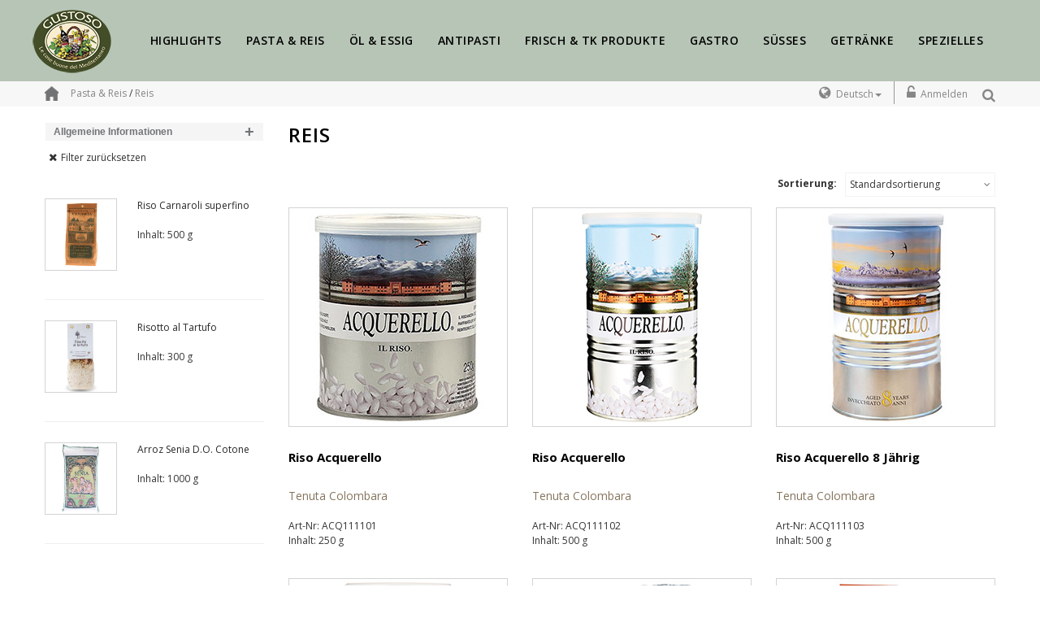

--- FILE ---
content_type: text/html; charset=utf-8
request_url: https://shop.gustoso.ch/Gustoso/web/gustoso/katalog/reis.aspx
body_size: 8883
content:
<!DOCTYPE html>
<html>
<meta http-equiv="X-UA-Compatible" content="IE=edge" /><head>
<meta charset="ISO-8859-1"> 
<meta name="Generator" content="myfactory.com">
<meta name="viewport" content="width=device-width, initial-scale=1, maximum-scale=1">

<script type="text/javascript" src="/gustoso/CustomUpload/374O357O340O370O356O369O350O326O372O370O371O366O370O366O320O326O/WebPortal/gustoso/img/js/jquery.min.js"></script> 

<link rel="stylesheet" href="/gustoso/CustomUpload/374O357O340O370O356O369O350O326O372O370O371O366O370O366O320O326O/WebPortal/gustoso/img/css/bootstrap.min.css" media="screen">
<link rel="stylesheet" href="/gustoso/CustomUpload/374O357O340O370O356O369O350O326O372O370O371O366O370O366O320O326O/WebPortal/gustoso/img/css/font-awesome.css" media="screen">
<link rel="stylesheet" href="/gustoso/CustomUpload/374O357O340O370O356O369O350O326O372O370O371O366O370O366O320O326O/WebPortal/gustoso/img/css/style.css" media="screen">
<link rel="stylesheet" href="/gustoso/CustomUpload/374O357O340O370O356O369O350O326O372O370O371O366O370O366O320O326O/WebPortal/gustoso/img/css/responsive.css" media="screen">
<link rel="stylesheet" href="/gustoso/CustomUpload/374O357O340O370O356O369O350O326O372O370O371O366O370O366O320O326O/WebPortal/gustoso/img/css/gustoso.css?v=5680" media="screen">

<!-- Google Fonts -->
<link href='https://fonts.googleapis.com/css?family=Montserrat:700|Open+Sans:300italic,400italic,600italic,700italic,800italic,300,700,800,400,600' rel='stylesheet' type='text/css'>


<script language="JavaScript" src="/gustoso/CustomUpload/374O357O340O370O356O369O350O326O372O370O371O366O370O366O320O326O/WebPortal/gustoso/img/js/MagicZoom/magiczoomplus.js"></script>
<link rel="stylesheet" type="text/css" href="/gustoso/CustomUpload/374O357O340O370O356O369O350O326O372O370O371O366O370O366O320O326O/WebPortal/gustoso/img/js/MagicZoom/magiczoomplus.css">
<script type="text/javascript">window.$crisp=[];window.CRISP_WEBSITE_ID="8f302b69-950a-425d-9325-d0151c52cabe";(function(){d=document;s=d.createElement("script");s.src="https://client.crisp.chat/l.js";s.async=1;d.getElementsByTagName("head")[0].appendChild(s);})();</script><title>Reis</title>
<link rel="stylesheet" type="text/css" href="https://shop.gustoso.ch/Gustoso/CustomUpload/374O357O340O370O356O369O350O326O372O370O371O366O370O366O320O326O/WebPortal/gustoso/css/WPPortal.css" />
<link rel="stylesheet" type="text/css" href="https://shop.gustoso.ch/Gustoso/CustomUpload/374O357O340O370O356O369O350O326O372O370O371O366O370O366O320O326O/WebPortal/gustoso/css/WPElements.css" />
<link rel="apple-touch-icon" href="/gustoso/CustomUpload/374O357O340O370O356O369O350O326O372O370O371O366O370O366O320O326O/WebPortal/gustoso/img/favicon.png">
<link rel="shortcut icon" type="image/x-icon" href="/gustoso/CustomUpload/374O357O340O370O356O369O350O326O372O370O371O366O370O366O320O326O/WebPortal/gustoso/img/favicon.png">

<!-- Global site tag (gtag.js) - Google Analytics -->
<script async src="https://www.googletagmanager.com/gtag/js?id=UA-51656532-2"></script>
<script>
  window.dataLayer = window.dataLayer || [];
  function gtag(){dataLayer.push(arguments);}
  gtag('js', new Date());

  gtag('config', 'UA-51656532-2');
</script>
</head>
<body>
<nav><div id="main-nav" class="main-nav">
<div id="container" class="container">
<div id="row" class="row">
<div id="col" class="pull-left">
<div id="logo" class="logo">
<a  id="logo-link" href="https://shop.gustoso.ch/Gustoso/web/gustoso/web.aspx?PageID=148"><img  id="logo-link_IMG" src="https://shop.gustoso.ch/Gustoso/CustomUpload/374O357O340O370O356O369O350O326O372O370O371O366O370O366O320O326O/WebPortal/gustoso/img/logo-gustoso-801.png">
</a>
</div>
</div>
<div id="nav-inner" class="nav-inner pull-right">
<ul id="nav" class=""><li class="level0 parent drop-menu" id="RespMenu_Catalog_9"><a  href="https://shop.gustoso.ch/Gustoso/web/gustoso/katalog/highlights.aspx"><span>Highlights</span></a><ul class="level1">
<li id="RespMenu_LastChild"><a href="https://shop.gustoso.ch/Gustoso/web/gustoso/katalog/neuheiten.aspx"><span>Neuheiten</span></a></li><li id="RespMenu_LastChild"><a href="https://shop.gustoso.ch/Gustoso/web/gustoso/katalog/sonderangebote.aspx"><span>Sonderangebote</span></a></li><li class="" id="RespMenu_Catalog_287"><a  href="https://shop.gustoso.ch/Gustoso/web/gustoso/katalog/bio.aspx"><span>BIO</span></a><ul class="level1">
<li id="RespMenu_LastChild"><a href="https://shop.gustoso.ch/Gustoso/web/gustoso/katalog/aceto-balsamico-bio.aspx"><span>Aceto Balsamico Bio</span></a></li><li id="RespMenu_LastChild"><a href="https://shop.gustoso.ch/Gustoso/web/gustoso/katalog/antipasti-bio.aspx"><span>Antipasti Bio</span></a></li><li id="RespMenu_LastChild"><a href="https://shop.gustoso.ch/Gustoso/web/gustoso/katalog/gewuerze-bio.aspx"><span>Gewürze Bio</span></a></li><li id="RespMenu_LastChild"><a href="https://shop.gustoso.ch/Gustoso/web/gustoso/katalog/kaese-bio.aspx"><span>Käse Bio</span></a></li><li id="RespMenu_LastChild"><a href="https://shop.gustoso.ch/Gustoso/web/gustoso/katalog/olivenoel-bio.aspx"><span>Olivenöl Bio</span></a></li><li id="RespMenu_LastChild"><a href="https://shop.gustoso.ch/Gustoso/web/gustoso/katalog/spirituosen-bio.aspx"><span>Spirituosen Bio</span></a></li><li id="RespMenu_LastChild"><a href="https://shop.gustoso.ch/Gustoso/web/gustoso/katalog/sugo-bio.aspx"><span>Sugo Bio</span></a></li><li id="RespMenu_LastChild"><a href="https://shop.gustoso.ch/Gustoso/web/gustoso/katalog/tee-bio.aspx"><span>Tee Bio</span></a></li><li id="RespMenu_LastChild"><a href="https://shop.gustoso.ch/Gustoso/web/gustoso/katalog/suessigkeiten-bio.aspx"><span>Süssigkeiten Bio</span></a></li><li id="RespMenu_LastChild"><a href="https://shop.gustoso.ch/Gustoso/web/gustoso/katalog/trockenpasta-bio.aspx"><span>Trockenpasta Bio</span></a></li><li id="RespMenu_LastChild"><a href="https://shop.gustoso.ch/Gustoso/web/gustoso/katalog/wein-bio.aspx"><span>Wein Bio</span></a></li></ul></li>
<li class="" id="RespMenu_Catalog_312"><a  href="https://shop.gustoso.ch/Gustoso/web/gustoso/katalog/non-food.aspx"><span>Non Food</span></a><ul class="level1">
<li id="RespMenu_LastChild"><a href="https://shop.gustoso.ch/Gustoso/web/gustoso/katalog/aufschnittmaschinen.aspx"><span>Aufschnittmaschinen</span></a></li><li id="RespMenu_LastChild"><a href="https://shop.gustoso.ch/Gustoso/web/gustoso/katalog/geschirr.aspx"><span>Geschirr</span></a></li><li id="RespMenu_LastChild"><a href="https://shop.gustoso.ch/Gustoso/web/gustoso/katalog/messer.aspx"><span>Messer</span></a></li><li id="RespMenu_LastChild"><a href="https://shop.gustoso.ch/Gustoso/web/gustoso/katalog/messerschaerfer.aspx"><span>Messerschärfer</span></a></li><li id="RespMenu_LastChild"><a href="https://shop.gustoso.ch/Gustoso/web/gustoso/katalog/schneidebrett.aspx"><span>Schneidebrett</span></a></li><li id="RespMenu_LastChild"><a href="https://shop.gustoso.ch/Gustoso/web/gustoso/katalog/vakumiermaschinen.aspx"><span>Vakumiermaschinen</span></a></li></ul></li>
<li id="RespMenu_LastChild"><a href="https://shop.gustoso.ch/Gustoso/web/gustoso/katalog/geschenke.aspx"><span>Geschenke</span></a></li><li id="RespMenu_LastChild"><a href="https://shop.gustoso.ch/Gustoso/web/gustoso/katalog/geschenkverpackungen.aspx"><span>Geschenkverpackungen</span></a></li><li id="RespMenu_LastChild"><a href="https://shop.gustoso.ch/Gustoso/web/gustoso/hersteller/hersteller-weiterleitung.aspx"><span>Hersteller</span></a></li></ul></li>
<li class="level0 parent drop-menu" id="RespMenu_Catalog_14"><a  href="https://shop.gustoso.ch/Gustoso/web/gustoso/katalog/pasta-reis.aspx"><span>Pasta & Reis</span></a><ul class="level1">
<li class="" id="RespMenu_Catalog_15"><a  href="https://shop.gustoso.ch/Gustoso/web/gustoso/katalog/trockenpasta.aspx"><span>Trockenpasta</span></a><ul class="level1">
<li id="RespMenu_LastChild"><a href="https://shop.gustoso.ch/Gustoso/web/gustoso/katalog/ohne-Ei.aspx"><span>ohne Ei</span></a></li><li id="RespMenu_LastChild"><a href="https://shop.gustoso.ch/Gustoso/web/gustoso/katalog/mit-ei.aspx"><span>mit Ei</span></a></li><li id="RespMenu_LastChild"><a href="https://shop.gustoso.ch/Gustoso/web/gustoso/katalog/biologisch.aspx"><span>Biologisch</span></a></li><li id="RespMenu_LastChild"><a href="https://shop.gustoso.ch/Gustoso/web/gustoso/katalog/glutenfrei.aspx"><span>Glutenfrei</span></a></li><li id="RespMenu_LastChild"><a href="https://shop.gustoso.ch/Gustoso/web/gustoso/katalog/vollkorn.aspx"><span>Vollkorn</span></a></li></ul></li>
<li id="RespMenu_LastChild"><a href="https://shop.gustoso.ch/Gustoso/web/gustoso/katalog/pasta-fresca.aspx"><span>Frischpasta</span></a></li><li id="RespMenu_LastChild"><a href="https://shop.gustoso.ch/Gustoso/web/gustoso/katalog/pasta-tiefgekuehlt.aspx"><span>Pasta Tiefgekühlt</span></a></li><li id="RespMenu_LastChild"><a href="https://shop.gustoso.ch/Gustoso/web/gustoso/katalog/saucen.aspx"><span>Saucen</span></a></li><li id="RespMenu_LastChild"><a href="https://shop.gustoso.ch/Gustoso/web/gustoso/katalog/Pesto.aspx"><span>Pesto</span></a></li><li id="RespMenu_LastChild"><a href="https://shop.gustoso.ch/Gustoso/web/gustoso/katalog/reis.aspx"><span>Reis</span></a></li><li id="RespMenu_LastChild"><a href="https://shop.gustoso.ch/Gustoso/web/gustoso/katalog/mehl.aspx"><span>Mehl</span></a></li><li id="RespMenu_LastChild"><a href="https://shop.gustoso.ch/Gustoso/web/gustoso/katalog/huelsenfruechte.aspx"><span>Hülsenfrüchte</span></a></li></ul></li>
<li class="level0 parent drop-menu" id="RespMenu_Catalog_19"><a  href="https://shop.gustoso.ch/Gustoso/web/gustoso/katalog/oel-essig.aspx"><span>Öl & Essig</span></a><ul class="level1">
<li class="" id="RespMenu_Catalog_20"><a  href="https://shop.gustoso.ch/Gustoso/web/gustoso/katalog/olivenoel.aspx"><span>Olivenöl</span></a><ul class="level1">
<li id="RespMenu_LastChild"><a href="https://shop.gustoso.ch/Gustoso/web/gustoso/katalog/aromatisiert.aspx"><span>Aromatisiert</span></a></li><li id="RespMenu_LastChild"><a href="https://shop.gustoso.ch/Gustoso/web/gustoso/katalog/extra-vergine.aspx"><span>Extra Vergine</span></a></li><li id="RespMenu_LastChild"><a href="https://shop.gustoso.ch/Gustoso/web/gustoso/katalog/sonstige-oele.aspx"><span>Sonstige Öle</span></a></li></ul></li>
<li id="RespMenu_LastChild"><a href="https://shop.gustoso.ch/Gustoso/web/gustoso/katalog/aceto-balsamico.aspx"><span>Aceto Balsamico</span></a></li><li id="RespMenu_LastChild"><a href="https://shop.gustoso.ch/Gustoso/web/gustoso/katalog/saba.aspx"><span>Saba</span></a></li><li id="RespMenu_LastChild"><a href="https://shop.gustoso.ch/Gustoso/web/gustoso/katalog/vincotto.aspx"><span>Vincotto</span></a></li><li id="RespMenu_LastChild"><a href="https://shop.gustoso.ch/Gustoso/web/gustoso/katalog/weinessig.aspx"><span>Weinessig</span></a></li></ul></li>
<li class="level0 parent drop-menu" id="RespMenu_Catalog_25"><a  href="https://shop.gustoso.ch/Gustoso/web/gustoso/katalog/antipasti.aspx"><span>Antipasti</span></a><ul class="level1">
<li id="RespMenu_LastChild"><a href="https://shop.gustoso.ch/Gustoso/web/gustoso/katalog/crema.aspx"><span>Crema</span></a></li><li id="RespMenu_LastChild"><a href="https://shop.gustoso.ch/Gustoso/web/gustoso/katalog/fisch-spezialitaeten.aspx"><span>Fisch Spezialitäten</span></a></li><li id="RespMenu_LastChild"><a href="https://shop.gustoso.ch/Gustoso/web/gustoso/katalog/gemuese.aspx"><span>Gemüse</span></a></li><li id="RespMenu_LastChild"><a href="https://shop.gustoso.ch/Gustoso/web/gustoso/katalog/meeresfruechte.aspx"><span>Meeresfrüchte</span></a></li><li id="RespMenu_LastChild"><a href="https://shop.gustoso.ch/Gustoso/web/gustoso/katalog/oliven.aspx"><span>Oliven</span></a></li><li id="RespMenu_LastChild"><a href="https://shop.gustoso.ch/Gustoso/web/gustoso/katalog/tomaten.aspx"><span>Tomaten</span></a></li></ul></li>
<li class="level0 parent drop-menu" id="RespMenu_Catalog_32"><a  href="https://shop.gustoso.ch/Gustoso/web/gustoso/katalog/frischprodukte.aspx"><span>Frisch & TK Produkte</span></a><ul class="level1">
<li id="RespMenu_LastChild"><a href="https://shop.gustoso.ch/Gustoso/web/gustoso/katalog/burrata.aspx"><span>Burrata</span></a></li><li class="" id="RespMenu_Catalog_270"><a  href="https://shop.gustoso.ch/Gustoso/web/gustoso/katalog/fleisch.aspx"><span>Fleisch</span></a><ul class="level1">
<li id="RespMenu_LastChild"><a href="https://shop.gustoso.ch/Gustoso/web/gustoso/katalog/salumi.aspx"><span>Salumi</span></a></li><li id="RespMenu_LastChild"><a href="https://shop.gustoso.ch/Gustoso/web/gustoso/katalog/schinken.aspx"><span>Schinken</span></a></li></ul></li>
<li class="" id="RespMenu_Catalog_268"><a  href="https://shop.gustoso.ch/Gustoso/web/gustoso/katalog/kaese2.aspx"><span>Käse</span></a><ul class="level1">
<li id="RespMenu_LastChild"><a href="https://shop.gustoso.ch/Gustoso/web/gustoso/katalog/blauschimmelkaese.aspx"><span>Blauschimmelkäse</span></a></li><li id="RespMenu_LastChild"><a href="https://shop.gustoso.ch/Gustoso/web/gustoso/katalog/kuchmilchkaese.aspx"><span>Kuhmilchkäse</span></a></li><li id="RespMenu_LastChild"><a href="https://shop.gustoso.ch/Gustoso/web/gustoso/katalog/schafsmilchkaese.aspx"><span>Schafsmilchkäse</span></a></li><li id="RespMenu_LastChild"><a href="https://shop.gustoso.ch/Gustoso/web/gustoso/katalog/ziegenmilchkaese.aspx"><span>Ziegenmilchkäse</span></a></li></ul></li>
<li id="RespMenu_LastChild"><a href="https://shop.gustoso.ch/Gustoso/web/gustoso/katalog/mozzarella.aspx"><span>Mozzarella</span></a></li><li class="" id="RespMenu_Catalog_330"><a  href="https://shop.gustoso.ch/Gustoso/web/gustoso/katalog/Tiefkuehlprodukte.aspx"><span>Tiefkühlprodukte</span></a><ul class="level1">
<li id="RespMenu_LastChild"><a href="https://shop.gustoso.ch/Gustoso/web/gustoso/katalog/Backwaren.aspx"><span>Backwaren</span></a></li><li id="RespMenu_LastChild"><a href="https://shop.gustoso.ch/Gustoso/web/gustoso/katalog/dessert.aspx"><span>Dessert</span></a></li><li id="RespMenu_LastChild"><a href="https://shop.gustoso.ch/Gustoso/web/gustoso/katalog/gelato.aspx"><span>Gelato</span></a></li></ul></li>
</ul></li>
<li class="level0 parent drop-menu" id="RespMenu_Catalog_37"><a  href="https://shop.gustoso.ch/Gustoso/web/gustoso/katalog/gastro.aspx"><span>Gastro</span></a><ul class="level1">
<li id="RespMenu_LastChild"><a href="https://shop.gustoso.ch/Gustoso/web/gustoso/katalog/gaceto.aspx"><span>Aceto</span></a></li><li id="RespMenu_LastChild"><a href="https://shop.gustoso.ch/Gustoso/web/gustoso/katalog/gastro_antipasti.aspx"><span>Antipasti</span></a></li><li id="RespMenu_LastChild"><a href="https://shop.gustoso.ch/Gustoso/web/gustoso/katalog/gastro_oel.aspx"><span>Olivenöl</span></a></li><li id="RespMenu_LastChild"><a href="https://shop.gustoso.ch/Gustoso/web/gustoso/katalog/gastro_pasta.aspx"><span>Pasta</span></a></li><li id="RespMenu_LastChild"><a href="https://shop.gustoso.ch/Gustoso/web/gustoso/katalog/gastro_reis.aspx"><span>Reis</span></a></li><li id="RespMenu_LastChild"><a href="https://shop.gustoso.ch/Gustoso/web/gustoso/katalog/gastro_suesses.aspx"><span>Süsses</span></a></li></ul></li>
<li class="level0 parent drop-menu" id="RespMenu_Catalog_41"><a  href="https://shop.gustoso.ch/Gustoso/web/gustoso/katalog/suesses.aspx"><span>Süsses</span></a><ul class="level1">
<li id="RespMenu_LastChild"><a href="https://shop.gustoso.ch/Gustoso/web/gustoso/katalog/bonbons.aspx"><span>Bonbons</span></a></li><li id="RespMenu_LastChild"><a href="https://shop.gustoso.ch/Gustoso/web/gustoso/katalog/confitueren.aspx"><span>Confitüren</span></a></li><li id="RespMenu_LastChild"><a href="https://shop.gustoso.ch/Gustoso/web/gustoso/katalog/Honig.aspx"><span>Honig</span></a></li><li id="RespMenu_LastChild"><a href="https://shop.gustoso.ch/Gustoso/web/gustoso/katalog/schokolade.aspx"><span>Schokolade</span></a></li><li id="RespMenu_LastChild"><a href="https://shop.gustoso.ch/Gustoso/web/gustoso/katalog/suessgebaeck.aspx"><span>Süssgebäck</span></a></li><li id="RespMenu_LastChild"><a href="https://shop.gustoso.ch/Gustoso/web/gustoso/katalog/colombe.aspx"><span>Colombe</span></a></li><li id="RespMenu_LastChild"><a href="https://shop.gustoso.ch/Gustoso/web/gustoso/katalog/Panettoni.aspx"><span>Panettoni</span></a></li><li id="RespMenu_LastChild"><a href="https://shop.gustoso.ch/Gustoso/web/gustoso/katalog/torrone.aspx"><span>Torrone</span></a></li></ul></li>
<li class="level0 parent drop-menu" id="RespMenu_Catalog_48"><a  href="https://shop.gustoso.ch/Gustoso/web/gustoso/katalog/getraenke.aspx"><span>Getränke</span></a><ul class="level1">
<li id="RespMenu_LastChild"><a href="https://shop.gustoso.ch/Gustoso/web/gustoso/katalog/bier.aspx"><span>Bier</span></a></li><li id="RespMenu_LastChild"><a href="https://shop.gustoso.ch/Gustoso/web/gustoso/katalog/chai.aspx"><span>Chai</span></a></li><li id="RespMenu_LastChild"><a href="https://shop.gustoso.ch/Gustoso/web/gustoso/katalog/soda.aspx"><span>Soda</span></a></li><li id="RespMenu_LastChild"><a href="https://shop.gustoso.ch/Gustoso/web/gustoso/katalog/spirituosen.aspx"><span>Spirituosen</span></a></li><li id="RespMenu_LastChild"><a href="https://shop.gustoso.ch/Gustoso/web/gustoso/katalog/tee.aspx"><span>Tee</span></a></li><li class="" id="RespMenu_Catalog_273"><a  href="https://shop.gustoso.ch/Gustoso/web/gustoso/katalog/wein.aspx"><span>Wein</span></a><ul class="level1">
<li id="RespMenu_LastChild"><a href="https://shop.gustoso.ch/Gustoso/web/gustoso/katalog/rotwein.aspx"><span>Rotwein</span></a></li><li id="RespMenu_LastChild"><a href="https://shop.gustoso.ch/Gustoso/web/gustoso/katalog/rose-wein.aspx"><span>Rosé Wein</span></a></li><li id="RespMenu_LastChild"><a href="https://shop.gustoso.ch/Gustoso/web/gustoso/katalog/weisswein.aspx"><span>Weisswein</span></a></li><li id="RespMenu_LastChild"><a href="https://shop.gustoso.ch/Gustoso/web/gustoso/katalog/schaumwein.aspx"><span>Schaumwein</span></a></li><li id="RespMenu_LastChild"><a href="https://shop.gustoso.ch/Gustoso/web/gustoso/katalog/dessert-wein.aspx"><span>Dessert Wein</span></a></li></ul></li>
<li id="RespMenu_LastChild"><a href="https://shop.gustoso.ch/Gustoso/web/gustoso/katalog/saefte.aspx"><span>Säfte</span></a></li><li id="RespMenu_LastChild"><a href="https://shop.gustoso.ch/Gustoso/web/gustoso/katalog/Kaffee.aspx"><span>Kaffee</span></a></li></ul></li>
<li class="level0 parent drop-menu" id="RespMenu_Catalog_59"><a  href="https://shop.gustoso.ch/Gustoso/web/gustoso/katalog/spezielles.aspx"><span>Spezielles</span></a><ul class="level1">
<li id="RespMenu_LastChild"><a href="https://shop.gustoso.ch/Gustoso/web/gustoso/katalog/snacks.aspx"><span>Snacks</span></a></li><li id="RespMenu_LastChild"><a href="https://shop.gustoso.ch/Gustoso/web/gustoso/katalog/gewuerze.aspx"><span>Gewürze</span></a></li><li id="RespMenu_LastChild"><a href="https://shop.gustoso.ch/Gustoso/web/gustoso/katalog/trueffel-steinpilze.aspx"><span>Trüffel- & Steinpilz</span></a></li><li id="RespMenu_LastChild"><a href="https://shop.gustoso.ch/Gustoso/web/gustoso/katalog/salz.aspx"><span>Salz</span></a></li><li id="RespMenu_LastChild"><a href="https://shop.gustoso.ch/Gustoso/web/gustoso/katalog/salzgebaeck.aspx"><span>Salzgebäck</span></a></li><li id="RespMenu_LastChild"><a href="https://shop.gustoso.ch/Gustoso/web/gustoso/katalog/senf.aspx"><span>Senf</span></a></li><li id="RespMenu_LastChild"><a href="https://shop.gustoso.ch/Gustoso/web/gustoso/katalog/Nuesse.aspx"><span>Nüsse</span></a></li></ul></li>
</ul><div id="menutop" class="menutop">
<div id="toggle" class="toggle">
<span class="icon-bar"></span> <span class="icon-bar"></span> <span class="icon-bar"></span></div>
</div>
</div>
</div>
</div>
</div>
<div id="sub-nav" class="sub-nav clearfix">
<div id="container" class="container">
<div id="row" class="row">
<div id="col" class="col-lg-6 col-sm-6 col-xs-6">
<div id="sub-nav-links" class="sub-nav-links pull-left">
<div id="links" class="links pull-left">
<div id="home" class="home">
<a  id="home-link" href="https://shop.gustoso.ch/Gustoso/web/gustoso/web.aspx?PageID=148"><img  id="home-link_IMG" src="https://shop.gustoso.ch/Gustoso/CustomUpload/374O357O340O370O356O369O350O326O372O370O371O366O370O366O320O326O/WebPortal/gustoso/img/icon-home-1x.png" width="17px" title="Home" onmouseover="this.src='https://shop.gustoso.ch/Gustoso/CustomUpload/374O357O340O370O356O369O350O326O372O370O371O366O370O366O320O326O/WebPortal/gustoso/img/icon-home-hover-1x.png'" onmouseout = "this.src='https://shop.gustoso.ch/Gustoso/CustomUpload/374O357O340O370O356O369O350O326O372O370O371O366O370O366O320O326O/WebPortal/gustoso/img/icon-home-1x.png'" >
</a>
</div>
</div>
<div id="breadcrumb" class="subnav-breadcrumb">
<ul id="ctl6849"><li><a  id="ctl6849_A125" href="https://shop.gustoso.ch/Gustoso/web/gustoso/katalog/pasta-reis.aspx">Pasta & Reis</a>
</li> / <li><a  id="ctl6849_A125" href="https://shop.gustoso.ch/Gustoso/web/gustoso/katalog/reis.aspx">Reis</a>
</li></ul>
<div id="div7071">
</div>
</div>
</div>
</div>
<div id="col" class="col-lg-6 col-sm-6 col-xs-6 pull-right">
<div id="sub-nav-links" class="sub-nav-links">
<div id="links" class="links">
<div id="login" class="login">
<a id="login-link" class="login-link" href="https://shop.gustoso.ch/Gustoso/web/gustoso/anmeldung.aspx"  title="Anmelden" ><span class="hidden-xs">Anmelden</span></a>
</div>
<div id="search" class="search">
<a id="show-search"><i class="icon-search"></i></a><div id="search-main">
<div id="search-overlay">
</div>
<div id="search-container">
<div id="search-content" class="container">
<form method="post" action="https://shop.gustoso.ch/Gustoso/web/gustoso/katalog.aspx"  id="search-form"  ><input type="text" name="txtText" id="search-formText" placeholder="Suchbegriff eingeben" ><input type="submit" value="" id="search-form" class="button-common search-btn-bg searchIconNew"><input type="hidden" name="txtWebPortalCmd" value="6764" ></form><span id="close"><i class="icon-remove icon-2x"></i></span></div>
</div>
</div>
</div>
</div>
</div>
<div id="div7212-language">
<div id="language-box" class="dropdown language-box">
<a role="button" data-toggle="dropdown" data-target="#" class="block-language dropdown-toggle language-switcher" href="#">Deutsch<span class="caret"></span> </a><ul class="dropdown-menu" role="menu"><li role="presentation"><a  id="italienisch"  href="https://shop.gustoso.ch/Gustoso/web/gustoso/web.aspx?PageID=125&WebPortalCmd=7230&WPParams=53BCD9AEB1DDD9E9C2D3B59EBB" >Italienisch</a>
</li><li role="presentation"><a  id="german"  href="https://shop.gustoso.ch/Gustoso/web/gustoso/katalog.aspx" >Deutsch</a>
</li><li role="presentation"><a  id="german"  href="https://shop.gustoso.ch/Gustoso/web/gustoso/web.aspx?PageID=125&WebPortalCmd=7215&WPParams=53BCD9AEB1DDD9E9C2D3B59EB8" >Französisch</a>
</li></ul></div>
</div>
</div>
</div>
</div>
</div>
</nav><div id="slider-section" class="slider-section">
<div id="container" class="container">
<div id="row" class="row">
<div id="slider-container">
</div>
</div>
</div>
</div>
<section class="main-container"><div id="main-container" class="container">
<div id="main-row" class="row">
<div id="infotext-container" class="col-sm-12">
<div id="error-container">
<div class="alert alert-danger" role="alert"><button type="button" class="close" data-dismiss="alert" aria-label="Close"><span aria-hidden="true">&times;</span></button><div maxlength="255"  id="txt5932" class="bold">
Es ist ein Fehler aufgetreten:</div>
</div></div>
<div id="info-container">
<div class="alert alert-success" role="alert"><button type="button" class="close" data-dismiss="alert" aria-label="Close"><span aria-hidden="true">×</span></button></div></div>
<script language="javascript" type="text/javascript" >

var oElem = document.getElementById('error-text');
if (oElem != null) {
 $('#error-container').css("display", "inline");
}

oElem = document.getElementById('info-text');
if (oElem != null) {
 $('#info-container').css("display", "inline");
}

</script></div>
<div id="col-main" class="col-main col-sm-12">
<div id="main-row-9" class="row">
<div id="col-main-3" class="col-main col-sm-3">
<div id="filter-accordion" class="panel-group accordion-filter">
<div class=""><form enctype="multipart/form-data" id="blcSetCatalogFilter" name="blcSetCatalogFilter" method="post" action="https://shop.gustoso.ch/Gustoso/web/gustoso/katalog.aspx">
<input type="hidden" name="txtWebPortalCmd" value="4030" >
<div class="panel">
  <div class="panel-heading"> <a class="collapsed" data-toggle="collapse" data-parent="#filter" href="#filter-1"> <span class="arrow-down">+</span> <span class="arrow-up">–</span> Allgemeine Informationen </a> </div>
  <div id="filter-1" class="panel-collapse collapse">
	<div class="panel-body"><div class=""><span class="">Produzent</span><select class="" onchange="JavaScript:document.getElementById('blcSaveCatalogFilter').click();" name="blcFilter_Prodinfo" id="blcFilter_Prodinfo"><option value="">Alle anzeigen</option><option  value="Agricola Veneria">Agricola Veneria</option><option  value="Cipriani">Cipriani</option><option  value="Ermes">Ermes</option><option  value="Olmo">Olmo</option><option  value="Sala Cereali">Sala Cereali</option><option  value="Tenuta Colombara">Tenuta Colombara</option><option  value="Teodoro Alepuz">Teodoro Alepuz</option></select></div><div class=""><span class="">Inhalt</span><select class="" onchange="JavaScript:document.getElementById('blcSaveCatalogFilter').click();" name="blcFilter_Menge" id="blcFilter_Menge"><option value="">Alle anzeigen</option><option  value="1000 g">1000 g</option><option  value="250 g">250 g</option><option  value="2500 g">2500 g</option><option  value="300 g">300 g</option><option  value="500 g">500 g</option><option  value="5000 g">5000 g</option></select></div>	</div>
  </div>
</div>
<button id="blcSaveCatalogFilter" name="SaveCatalogFilter" style="display:none;">Filter speichern</button><button id="ClearAllFilters" name="ClearAllFiltersButton" class="clear-filter">Filter zurücksetzen</button><script type="text/javascript">$(document).ready(function() {$('form#blcSetCatalogFilter button').on('click', function(event) {$('form#blcSetCatalogFilter').append('<input type="hidden" id="blcClickedCatalogFilterButton" name="' + event.target.getAttribute('name') + '" value="" />');});});</script></form></div></div>
<div id="row" class="row">
<div id="col-md-12" class="col-md-12">
<div id="category-products" class="category-products">
<ol class="products-list" id="products-list"><div  id="product-list-small">
<div id="product-data-form">
<li class="item"><div id="product-image" class="product-image">
<a href="https://shop.gustoso.ch/Gustoso/web/gustoso/artikel/AVE1111042.aspx"><img  class="" src="https://shop.gustoso.ch/Gustoso/shop/wfUser_GustosoAG/WebPortal/gustoso/ProductImages/Preview/AVE111104.jpg" alt="Agricola Veneria, Riso Carnaroli superfino"></a></div>
<div id="product-shop" class="product-shop">
<DIV class="item-title" ><span id="item-title_Label"></span>
<a id="item-title"  href="https://shop.gustoso.ch/Gustoso/web/gustoso/artikel/AVE1111042.aspx">Riso Carnaroli superfino</a>
</DIV><br />
<span id="Kennzeichen_Menge" >Inhalt: 500 g</span>
</div>
</li></div>
<div id="product-data-form">
<li class="item"><div id="product-image" class="product-image">
<a href="https://shop.gustoso.ch/Gustoso/web/gustoso/artikel/OLM1112182.aspx"><img  class="" src="https://shop.gustoso.ch/Gustoso/shop/wfUser_GustosoAG/WebPortal/gustoso/ProductImages/Preview/OLM111218.jpg" alt="Olmo, Risotto al Tartufo"></a></div>
<div id="product-shop" class="product-shop">
<DIV class="item-title" ><span id="item-title_Label"></span>
<a id="item-title"  href="https://shop.gustoso.ch/Gustoso/web/gustoso/artikel/OLM1112182.aspx">Risotto al Tartufo</a>
</DIV><br />
<span id="Kennzeichen_Menge" >Inhalt: 300 g</span>
</div>
</li></div>
<div id="product-data-form">
<li class="item"><div id="product-image" class="product-image">
<a href="https://shop.gustoso.ch/Gustoso/web/gustoso/artikel/TED1111172.aspx"><img  class="" src="https://shop.gustoso.ch/Gustoso/shop/wfUser_GustosoAG/WebPortal/gustoso/ProductImages/Preview/TED111117.jpg" alt="Teodoro Alepuz, Arroz Senia D.O. Cotone"></a></div>
<div id="product-shop" class="product-shop">
<DIV class="item-title" ><span id="item-title_Label"></span>
<a id="item-title"  href="https://shop.gustoso.ch/Gustoso/web/gustoso/artikel/TED1111172.aspx">Arroz Senia D.O. Cotone</a>
</DIV><br />
<span id="Kennzeichen_Menge" >Inhalt: 1000 g</span>
</div>
</li></div>
</div>
</ol></div>
</div>
</div>
</div>
<div id="col-main-9" class="col-main col-sm-9">
<article><div id="page-title" class="page-title">
<h2><div id="form11442">
<span id="fld11443" >Reis</span>
</div>
</h2></div>
<div id="form11442">
<span id="fld11443" ></span>
</div>
<div id="toolbar" class="toolbar col-md-12">
<div id="sort-by">
<ul><label class="left">Sortierung: </label><li>Standardsortierung<span class="right-arrow"></span><ul id="cmd4212"><li><a id="cmd4212_6360"  href="https://shop.gustoso.ch/Gustoso/web/gustoso/katalog.aspx?WPParams=4CC0D8D69FE1D6D9D3B2B9C6DEC5CCA78796958DA5A5AA91" >Standardsortierung</a></li><li><a id="cmd4212_110"  href="https://shop.gustoso.ch/Gustoso/web/gustoso/katalog.aspx?WPParams=4CC0D8D69FE1D6D9D3B2B9C6DEC5CCA78796958DA0A3A4" >Listenpreis absteigend</a></li><li><a id="cmd4212_109"  href="https://shop.gustoso.ch/Gustoso/web/gustoso/katalog.aspx?WPParams=4CC0D8D69FE1D6D9D3B2B9C6DEC5CCA78796958DA0A2AD" >Listenpreis aufsteigend</a></li><li><a id="cmd4212_6357"  href="https://shop.gustoso.ch/Gustoso/web/gustoso/katalog.aspx?WPParams=4CC0D8D69FE1D6D9D3B2B9C6DEC5CCA78796958DA5A5A998" >Kurzbezeichnung absteigend</a></li><li><a id="cmd4212_6356"  href="https://shop.gustoso.ch/Gustoso/web/gustoso/katalog.aspx?WPParams=4CC0D8D69FE1D6D9D3B2B9C6DEC5CCA78796958DA5A5A997" >Kurzbezeichnung aufsteigend</a></li></ul></li></ul></div>
</div>
<div id="category-products" class="category-products">
<ul class="products-grid"><div  id="product-list">
<div id="product-data-form">
<li class="item col-lg-4 col-md-3 col-sm-4 col-xs-12"><div id="item-inner" class="item-inner">
<div id="product-block" class="product-block">
<a href="https://shop.gustoso.ch/Gustoso/web/gustoso/artikel/ACQ1111012.aspx"><img  class="" src="https://shop.gustoso.ch/Gustoso/shop/wfUser_GustosoAG/WebPortal/gustoso/ProductImages/Preview/ACQ111101.jpg" alt="Tenuta Colombara, Riso Acquerello"></a><div id="product-meta" class="product-meta">
</div>
</div>
<div id="item-info" class="item-info">
<div id="info-inner" class="info-inner">
<DIV class="item-title" ><span id="item-title_Label"></span>
<a id="item-title"  class="bold" href="https://shop.gustoso.ch/Gustoso/web/gustoso/artikel/ACQ1111012.aspx">Riso Acquerello</a>
</DIV><span id="item-subtitle" >Tenuta Colombara</span>
<br />
<span id="item-productnumber" >Art-Nr: ACQ111101</span>
<br />
<span id="Kennzeichen_Menge" >Inhalt: 250 g</span>
<div id="item-content" class="item-content my-debug">
<div id="item-price" class="item-price">
<div id="price-box" class="price-box">
</div>
</div>
</div>
</div>
</div>
</div>
</li></div>
<div id="product-data-form">
<li class="item col-lg-4 col-md-3 col-sm-4 col-xs-12"><div id="item-inner" class="item-inner">
<div id="product-block" class="product-block">
<a href="https://shop.gustoso.ch/Gustoso/web/gustoso/artikel/ACQ1111022.aspx"><img  class="" src="https://shop.gustoso.ch/Gustoso/shop/wfUser_GustosoAG/WebPortal/gustoso/ProductImages/Preview/ACQ111102.jpg" alt="Tenuta Colombara, Riso Acquerello"></a><div id="product-meta" class="product-meta">
</div>
</div>
<div id="item-info" class="item-info">
<div id="info-inner" class="info-inner">
<DIV class="item-title" ><span id="item-title_Label"></span>
<a id="item-title"  class="bold" href="https://shop.gustoso.ch/Gustoso/web/gustoso/artikel/ACQ1111022.aspx">Riso Acquerello</a>
</DIV><span id="item-subtitle" >Tenuta Colombara</span>
<br />
<span id="item-productnumber" >Art-Nr: ACQ111102</span>
<br />
<span id="Kennzeichen_Menge" >Inhalt: 500 g</span>
<div id="item-content" class="item-content my-debug">
<div id="item-price" class="item-price">
<div id="price-box" class="price-box">
</div>
</div>
</div>
</div>
</div>
</div>
</li></div>
<div id="product-data-form">
<li class="item col-lg-4 col-md-3 col-sm-4 col-xs-12"><div id="item-inner" class="item-inner">
<div id="product-block" class="product-block">
<a href="https://shop.gustoso.ch/Gustoso/web/gustoso/artikel/ACQ111103.aspx"><img  class="" src="https://shop.gustoso.ch/Gustoso/shop/wfUser_GustosoAG/WebPortal/gustoso/ProductImages/Preview/ACQ111103.jpg" alt="Tenuta Colombara, Riso Acquerello 8 J&#228;hrig"></a><div id="product-meta" class="product-meta">
</div>
</div>
<div id="item-info" class="item-info">
<div id="info-inner" class="info-inner">
<DIV class="item-title" ><span id="item-title_Label"></span>
<a id="item-title"  class="bold" href="https://shop.gustoso.ch/Gustoso/web/gustoso/artikel/ACQ111103.aspx">Riso Acquerello 8 Jährig</a>
</DIV><span id="item-subtitle" >Tenuta Colombara</span>
<br />
<span id="item-productnumber" >Art-Nr: ACQ111103</span>
<br />
<span id="Kennzeichen_Menge" >Inhalt: 500 g</span>
<div id="item-content" class="item-content my-debug">
<div id="item-price" class="item-price">
<div id="price-box" class="price-box">
</div>
</div>
</div>
</div>
</div>
</div>
</li></div>
<div id="product-data-form">
<li class="item col-lg-4 col-md-3 col-sm-4 col-xs-12"><div id="item-inner" class="item-inner">
<div id="product-block" class="product-block">
<a href="https://shop.gustoso.ch/Gustoso/web/gustoso/artikel/ACQ111105.aspx"><img  class="" src="https://shop.gustoso.ch/Gustoso/shop/wfUser_GustosoAG/WebPortal/gustoso/ProductImages/Preview/ACQ111105.jpg" alt="Tenuta Colombara, Riso Acquerello"></a><div id="product-meta" class="product-meta">
</div>
</div>
<div id="item-info" class="item-info">
<div id="info-inner" class="info-inner">
<DIV class="item-title" ><span id="item-title_Label"></span>
<a id="item-title"  class="bold" href="https://shop.gustoso.ch/Gustoso/web/gustoso/artikel/ACQ111105.aspx">Riso Acquerello</a>
</DIV><span id="item-subtitle" >Tenuta Colombara</span>
<br />
<span id="item-productnumber" >Art-Nr: ACQ111105</span>
<br />
<span id="Kennzeichen_Menge" >Inhalt: 1000 g</span>
<div id="item-content" class="item-content my-debug">
<div id="item-price" class="item-price">
<div id="price-box" class="price-box">
</div>
</div>
</div>
</div>
</div>
</div>
</li></div>
<div id="product-data-form">
<li class="item col-lg-4 col-md-3 col-sm-4 col-xs-12"><div id="item-inner" class="item-inner">
<div id="product-block" class="product-block">
<a href="https://shop.gustoso.ch/Gustoso/web/gustoso/artikel/ACQ111107.aspx"><img  class="" src="https://shop.gustoso.ch/Gustoso/shop/wfUser_GustosoAG/WebPortal/gustoso/ProductImages/Preview/ACQ111107.jpg" alt="Tenuta Colombara, Riso Acquerello"></a><div id="product-meta" class="product-meta">
</div>
</div>
<div id="item-info" class="item-info">
<div id="info-inner" class="info-inner">
<DIV class="item-title" ><span id="item-title_Label"></span>
<a id="item-title"  class="bold" href="https://shop.gustoso.ch/Gustoso/web/gustoso/artikel/ACQ111107.aspx">Riso Acquerello</a>
</DIV><span id="item-subtitle" >Tenuta Colombara</span>
<br />
<span id="item-productnumber" >Art-Nr: ACQ111107</span>
<br />
<span id="Kennzeichen_Menge" >Inhalt: 2500 g</span>
<div id="item-content" class="item-content my-debug">
<div id="item-price" class="item-price">
<div id="price-box" class="price-box">
</div>
</div>
</div>
</div>
</div>
</div>
</li></div>
<div id="product-data-form">
<li class="item col-lg-4 col-md-3 col-sm-4 col-xs-12"><div id="item-inner" class="item-inner">
<div id="product-block" class="product-block">
<a href="https://shop.gustoso.ch/Gustoso/web/gustoso/artikel/AVE111100.aspx"><img  class="" src="https://shop.gustoso.ch/Gustoso/shop/wfUser_GustosoAG/WebPortal/gustoso/ProductImages/Preview/AVE111100.jpg" alt="Agricola Veneria, Riso Carnaroli Integrale"></a><div id="product-meta" class="product-meta">
</div>
</div>
<div id="item-info" class="item-info">
<div id="info-inner" class="info-inner">
<DIV class="item-title" ><span id="item-title_Label"></span>
<a id="item-title"  class="bold" href="https://shop.gustoso.ch/Gustoso/web/gustoso/artikel/AVE111100.aspx">Riso Carnaroli Integrale</a>
</DIV><span id="item-subtitle" >Agricola Veneria</span>
<br />
<span id="item-productnumber" >Art-Nr: AVE111100</span>
<br />
<span id="Kennzeichen_Menge" >Inhalt: 500 g</span>
<div id="item-content" class="item-content my-debug">
<div id="item-price" class="item-price">
<div id="price-box" class="price-box">
</div>
</div>
</div>
</div>
</div>
</div>
</li></div>
<div id="product-data-form">
<li class="item col-lg-4 col-md-3 col-sm-4 col-xs-12"><div id="item-inner" class="item-inner">
<div id="product-block" class="product-block">
<a href="https://shop.gustoso.ch/Gustoso/web/gustoso/artikel/AVE1111012.aspx"><img  class="" src="https://shop.gustoso.ch/Gustoso/shop/wfUser_GustosoAG/WebPortal/gustoso/ProductImages/Preview/AVE111101.jpg" alt="Agricola Veneria, Riso Baldo"></a><div id="product-meta" class="product-meta">
</div>
</div>
<div id="item-info" class="item-info">
<div id="info-inner" class="info-inner">
<DIV class="item-title" ><span id="item-title_Label"></span>
<a id="item-title"  class="bold" href="https://shop.gustoso.ch/Gustoso/web/gustoso/artikel/AVE1111012.aspx">Riso Baldo</a>
</DIV><span id="item-subtitle" >Agricola Veneria</span>
<br />
<span id="item-productnumber" >Art-Nr: AVE111101</span>
<br />
<span id="Kennzeichen_Menge" >Inhalt: 500 g</span>
<div id="item-content" class="item-content my-debug">
<div id="item-price" class="item-price">
<div id="price-box" class="price-box">
</div>
</div>
</div>
</div>
</div>
</div>
</li></div>
<div id="product-data-form">
<li class="item col-lg-4 col-md-3 col-sm-4 col-xs-12"><div id="item-inner" class="item-inner">
<div id="product-block" class="product-block">
<a href="https://shop.gustoso.ch/Gustoso/web/gustoso/artikel/AVE1111022.aspx"><img  class="" src="https://shop.gustoso.ch/Gustoso/shop/wfUser_GustosoAG/WebPortal/gustoso/ProductImages/Preview/AVE111102.jpg" alt="Agricola Veneria, Riso Baldo"></a><div id="product-meta" class="product-meta">
</div>
</div>
<div id="item-info" class="item-info">
<div id="info-inner" class="info-inner">
<DIV class="item-title" ><span id="item-title_Label"></span>
<a id="item-title"  class="bold" href="https://shop.gustoso.ch/Gustoso/web/gustoso/artikel/AVE1111022.aspx">Riso Baldo</a>
</DIV><span id="item-subtitle" >Agricola Veneria</span>
<br />
<span id="item-productnumber" >Art-Nr: AVE111102</span>
<br />
<span id="Kennzeichen_Menge" >Inhalt: 1000 g</span>
<div id="item-content" class="item-content my-debug">
<div id="item-price" class="item-price">
<div id="price-box" class="price-box">
</div>
</div>
</div>
</div>
</div>
</div>
</li></div>
<div id="product-data-form">
<li class="item col-lg-4 col-md-3 col-sm-4 col-xs-12"><div id="item-inner" class="item-inner">
<div id="product-block" class="product-block">
<a href="https://shop.gustoso.ch/Gustoso/web/gustoso/artikel/AVE1111042.aspx"><img  class="" src="https://shop.gustoso.ch/Gustoso/shop/wfUser_GustosoAG/WebPortal/gustoso/ProductImages/Preview/AVE111104.jpg" alt="Agricola Veneria, Riso Carnaroli superfino"></a><div id="product-meta" class="product-meta">
</div>
</div>
<div id="item-info" class="item-info">
<div id="info-inner" class="info-inner">
<DIV class="item-title" ><span id="item-title_Label"></span>
<a id="item-title"  class="bold" href="https://shop.gustoso.ch/Gustoso/web/gustoso/artikel/AVE1111042.aspx">Riso Carnaroli superfino</a>
</DIV><span id="item-subtitle" >Agricola Veneria</span>
<br />
<span id="item-productnumber" >Art-Nr: AVE111104</span>
<br />
<span id="Kennzeichen_Menge" >Inhalt: 500 g</span>
<div id="item-content" class="item-content my-debug">
<div id="item-price" class="item-price">
<div id="price-box" class="price-box">
</div>
</div>
</div>
</div>
</div>
</div>
</li></div>
<div id="product-data-form">
<li class="item col-lg-4 col-md-3 col-sm-4 col-xs-12"><div id="item-inner" class="item-inner">
<div id="product-block" class="product-block">
<a href="https://shop.gustoso.ch/Gustoso/web/gustoso/artikel/AVE1111052.aspx"><img  class="" src="https://shop.gustoso.ch/Gustoso/shop/wfUser_GustosoAG/WebPortal/gustoso/ProductImages/Preview/AVE111105.jpg" alt="Agricola Veneria, Riso Carnaroli superfino"></a><div id="product-meta" class="product-meta">
</div>
</div>
<div id="item-info" class="item-info">
<div id="info-inner" class="info-inner">
<DIV class="item-title" ><span id="item-title_Label"></span>
<a id="item-title"  class="bold" href="https://shop.gustoso.ch/Gustoso/web/gustoso/artikel/AVE1111052.aspx">Riso Carnaroli superfino</a>
</DIV><span id="item-subtitle" >Agricola Veneria</span>
<br />
<span id="item-productnumber" >Art-Nr: AVE111105</span>
<br />
<span id="Kennzeichen_Menge" >Inhalt: 1000 g</span>
<div id="item-content" class="item-content my-debug">
<div id="item-price" class="item-price">
<div id="price-box" class="price-box">
</div>
</div>
</div>
</div>
</div>
</div>
</li></div>
<div id="product-data-form">
<li class="item col-lg-4 col-md-3 col-sm-4 col-xs-12"><div id="item-inner" class="item-inner">
<div id="product-block" class="product-block">
<a href="https://shop.gustoso.ch/Gustoso/web/gustoso/artikel/AVE1111062.aspx"><img  class="" src="https://shop.gustoso.ch/Gustoso/shop/wfUser_GustosoAG/WebPortal/gustoso/ProductImages/Preview/AVE111106.jpg" alt="Agricola Veneria, Riso Carnaroli superfino"></a><div id="product-meta" class="product-meta">
</div>
</div>
<div id="item-info" class="item-info">
<div id="info-inner" class="info-inner">
<DIV class="item-title" ><span id="item-title_Label"></span>
<a id="item-title"  class="bold" href="https://shop.gustoso.ch/Gustoso/web/gustoso/artikel/AVE1111062.aspx">Riso Carnaroli superfino</a>
</DIV><span id="item-subtitle" >Agricola Veneria</span>
<br />
<span id="item-productnumber" >Art-Nr: AVE111106</span>
<br />
<span id="Kennzeichen_Menge" >Inhalt: 5000 g</span>
<div id="item-content" class="item-content my-debug">
<div id="item-price" class="item-price">
<div id="price-box" class="price-box">
</div>
</div>
</div>
</div>
</div>
</div>
</li></div>
<div id="product-data-form">
<li class="item col-lg-4 col-md-3 col-sm-4 col-xs-12"><div id="item-inner" class="item-inner">
<div id="product-block" class="product-block">
<a href="https://shop.gustoso.ch/Gustoso/web/gustoso/artikel/AVE1111082.aspx"><img  class="" src="https://shop.gustoso.ch/Gustoso/shop/wfUser_GustosoAG/WebPortal/gustoso/ProductImages/Preview/AVE111108.jpg" alt="Agricola Veneria, Riso Gange Aromatico (tipo Basmati)"></a><div id="product-meta" class="product-meta">
</div>
</div>
<div id="item-info" class="item-info">
<div id="info-inner" class="info-inner">
<DIV class="item-title" ><span id="item-title_Label"></span>
<a id="item-title"  class="bold" href="https://shop.gustoso.ch/Gustoso/web/gustoso/artikel/AVE1111082.aspx">Riso Gange Aromatico (tipo Basmati)</a>
</DIV><span id="item-subtitle" >Agricola Veneria</span>
<br />
<span id="item-productnumber" >Art-Nr: AVE111108</span>
<br />
<span id="Kennzeichen_Menge" >Inhalt: 1000 g</span>
<div id="item-content" class="item-content my-debug">
<div id="item-price" class="item-price">
<div id="price-box" class="price-box">
</div>
</div>
</div>
</div>
</div>
</div>
</li></div>
</div>
</ul></div>
</article><div id="pagination" class="pagination pagination-right">
<span  id="pull-left" class="pull-left">Seite 1 von 3</span>
<span><a  id="ctl7074_First" class="invarseColor" href="https://shop.gustoso.ch/Gustoso/web/gustoso/katalog.aspx?WebPortalCmd=7074&WPParams=50B8CCC78DA098C0CADFC4AAB6B4E1E5C0D3C98DA3A2A594"><i class="icon-step-backward"></i></a>
<a  id="ctl7074_Prev" class="invarseColor" href="https://shop.gustoso.ch/Gustoso/web/gustoso/katalog.aspx?WebPortalCmd=7074&WPParams=50B8CCC78D9F98C0CADFC4AAB6B4E1E5C0D3C98DA3A2A594"><i class="icon-caret-left icon-large"></i></a>
<span class="invarseColor active">1</span>
<a  id="ctl7074_Prev" class="invarseColor" href="https://shop.gustoso.ch/Gustoso/web/gustoso/katalog.aspx?WebPortalCmd=7074&WPParams=50B8CCC78DA198C0CADFC4AAB6B4E1E5C0D3C98DA3A2A594">2</a>
<a  id="ctl7074_Prev" class="invarseColor" href="https://shop.gustoso.ch/Gustoso/web/gustoso/katalog.aspx?WebPortalCmd=7074&WPParams=50B8CCC78DA298C0CADFC4AAB6B4E1E5C0D3C98DA3A2A594">3</a>
<a  id="ctl7074_Next" class="invarseColor" href="https://shop.gustoso.ch/Gustoso/web/gustoso/katalog.aspx?WebPortalCmd=7074&WPParams=50B8CCC78DA198C0CADFC4AAB6B4E1E5C0D3C98DA3A2A594"><i class="icon-caret-right icon-large"></i></a>
<a  id="ctl7074_Last" class="invarseColor" href="https://shop.gustoso.ch/Gustoso/web/gustoso/katalog.aspx?WebPortalCmd=7074&WPParams=50B8CCC78DA298C0CADFC4AAB6B4E1E5C0D3C98DA3A2A594"><i class="icon-step-forward"></i></a>
</span></div>
</div>
</div>
</div>
</div>
</div>
</section><footer><div id="container" class="container">
<div id="row" class="row">
<div id="inner" class="inner">
<div id="col" class="col-lg-3 col-sm-4 col-md-3 col-xs-12">
<h4 id="head4117">Information</h4>
<address>Gustoso AG<br>
Boningerstrasse 9<br>
4629 Fulenbach<br>
062 926 20 00<br>
<a href="mailto:info@gustoso.ch">info@gustoso.ch</a></address></div>
<div id="col" class="col-lg-3 col-sm-4 col-md-2 col-xs-12 footer_links">
<h4 id="head4117">Hilfe</h4>
<ul class="links" style="list-style:none"><li><a id="link6986" href="http://www.gustoso.ch/agb/" target="_blank"  >AGB & Datenschutz</a>
</li><li><a id="link6986" href="http://www.gustoso.ch/vertrieb-italienische-delikatessen/" target="_blank"  >Über uns</a>
</li><li><a id="link6986" href="https://shop.gustoso.ch/Gustoso/web/gustoso/web.aspx?PageID=169"  >Kontakt</a>
</li><li><a id="link6986" href="https://shop.gustoso.ch/Gustoso/web/gustoso/hersteller.aspx"  >Hersteller</a>
</li></ul></div>
<div id="col" class="col-lg-3 col-sm-4 col-md-2 col-xs-12 footer_links">
<h4 id="head4117">Account</h4>
<ul  id="menu4118" class="links" style="list-style:none" >
<li>
<a  id="menu4118_A172" href="https://shop.gustoso.ch/Gustoso/web/gustoso/web.aspx?PageID=172">Mein Konto</a>
</li>
</ul>
</div>
<div id="col" class="col-lg-3 col-sm-8 col-md-3 col-xs-12">
<div id="social" class="social">
<h4 id="head4117">Folge uns</h4>
<ul class="link"><li class="fb"><a id="facebook" href="http://www.facebook.com/gustosoag"  ></a>
</li></ul></div>
<h4 id="head4117">Newsletter</h4>
<div id="container_form_news2" class="newsletter">
<div id="NewsletterRegistration" class=""><form enctype="multipart/form-data" name="NewsletterRegistrationForm" method="post" action="https://shop.gustoso.ch/Gustoso/web/gustoso/web.aspx?PageID=124">
<span class="hidden">E-Mail</span><input tabindex="6" placeholder="E-Mail eingeben" class="input-text" value="" name="EMail" id="EMail" type="text"><button ID="NewsletterOptIn"  NAME="NewsletterOptIn" type="submit" class=""><i class="icon-chevron-right icon-large"></i></button><input type="hidden" name="txtWebPortalCmd" value="3984" >
</form>
</div></div>
</div>
</div>
</div>
</div>
<div id="footer-bottom" class="footer-bottom">
<div id="container" class="container inner">
<div id="row" class="row">
<div id="copyright" class="col-sm-12 col-xs-12 coppyright">
© 2025 Gustoso AG</div>
</div>
</div>
</div>
</footer><!-- JavaScript --> 
<script type="text/javascript" src="/gustoso/CustomUpload/374O357O340O370O356O369O350O326O372O370O371O366O370O366O320O326O/WebPortal/gustoso/img/js/bootstrap.min.js"></script> 
<script type="text/javascript" src="/gustoso/CustomUpload/374O357O340O370O356O369O350O326O372O370O371O366O370O366O320O326O/WebPortal/gustoso/img/js/common.js"></script> 
<script type="text/javascript" src="/gustoso/CustomUpload/374O357O340O370O356O369O350O326O372O370O371O366O370O366O320O326O/WebPortal/gustoso/img/js/gustoso.js"></script> 

<!-- script type="text/javascript" src="/gustoso/CustomUpload/374O357O340O370O356O369O350O326O372O370O371O366O370O366O320O326O/WebPortal/gustoso/img/js/slider.js"></script -->
<!-- script type="text/javascript" src="/gustoso/CustomUpload/374O357O340O370O356O369O350O326O372O370O371O366O370O366O320O326O/WebPortal/gustoso/img/js/owl.carousel.min.js"></script -->
</body>
</html>


--- FILE ---
content_type: text/css
request_url: https://shop.gustoso.ch/gustoso/CustomUpload/374O357O340O370O356O369O350O326O372O370O371O366O370O366O320O326O/WebPortal/gustoso/img/css/style.css
body_size: 72088
content:
/*
Theme Name: Vento
Theme URI: http://htmldemo.magikcommerce.com/ecommerce/vento-html-template/demo-page/demo.html/
Author: MagikCommerce
Author URI: https://www.magikcommerce.com/
Description: Vento HTML Template
Version: 1.4
License: GNU General Public License v2 or later
Tags: two-columns, left-sidebar, fixed-layout, responsive-layout, custom-background, custom-colors, custom-header, custom-menu
Text Domain: Vento
*/
/* TABLE OF CONTENTS


1.	Body

2.	Layout 

3.	Header

4.	Navigation 

5.	Store messages

6.  Product Details

7.	Rating 

8.	Price & Flip 3D

9.	New & Sale Label 

10.	Featured Popular Products

11.	Breadcrumbs 

12.	Category Page

13.	Sliders

14.	Blog-post
 
15.	Sidebar

16. Newsletter

17.	Category Toolbar

18.	Shopping Cart

19.	Wishlist, Quick Access, Compare Links

20.	Checkout

21.	Product View Types

22.	Account Login Page

23.	404 Page Not Found

24.	toTop

25. Banners

26. Captions

27.	Footer

28.	Global Styles and Messages

*/


/* BEGIN OF STYLING */

/* ======== 1. BODY ========*/
html {
	background: #fff;
}
body {
	color: #333;
	font-size: 12px;
	font-family: Arial, Helvetica, sans-serif;
	padding: 0;
	margin: 0;
	line-height: 1.55;
}
.hidden {
	display: block !important;
	border: 0 !important;
	margin: 0 !important;
	padding: 0 !important;
	font-size: 0 !important;
	line-height: 0 !important;
	width: 0 !important;
	height: 0 !important;
	overflow: hidden !important;
}
.nobr {
	white-space: nowrap !important;
}
.wrap {
	white-space: normal !important;
}
.a-left {
	text-align: left !important;
}
.a-center {
	text-align: center !important;
}
.a-right {
	text-align: right !important;
}
.v-top {
	vertical-align: top;
}
.v-middle {
	vertical-align: middle;
}
.f-left, .left {
	float: left !important;
}
.f-right, .right {
	float: right !important;
}
.f-none {
	float: none !important;
}
.f-fix {
	float: left;
	width: 100%;
}
.no-display {
	display: none;
}
.no-margin {
	margin: 0 !important;
}
.no-padding {
	padding: 0 !important;
}
.no-bg {
	background: none !important;
}
legend {
	display: none;
}
img {
	border: none;
}
:focus {
	outline: none;
}
a:hover{ text-decoration:none;}




/* ========== 2. Layouts ========== */
   
   /*  Main Container Layout  */
.main-container {
	margin: 0 auto;
	margin-bottom: 20px;
	padding: 0;
	text-align: left;
	padding-top: 12px;
	overflow: visible;
	position: relative;
	min-height: 350px;
}
.main-container-inner {
	margin: auto;
	min-height: 400px;
}
/*  Columns Layout */
.col-main {
	margin: auto;
	margin-top: 3px;
}
.main-container.col1-layout .main-container-inner .category-products {
	padding-top: 35px;
}
.col2-left-layout .col-main {
	margin-bottom: 15px;
	background-color: #FFF;
}
.col2-right-layout .col-main {
	float: left;
	margin-bottom: 15px;
	background-color: #FFF;
	margin-top: 20px;
}
.col-right {
	float: right;
	margin-top: 22px;
	padding: 0px;
	width: 260px;
}
.col-left {
	float: left;
	margin-top: 10px;
}
.col2-left-layout .main-container-inner {
	clear: both;
}
.main-inner {
	margin: auto;
}

.best-seller-pro .product-flexslider{  margin:auto -10px; }

.featured-pro .product-flexslider{  margin:auto -10px; }

.related-pro .product-flexslider{  margin:auto -10px; }

.upsell-pro .product-flexslider{  margin:auto -10px; }

/* Content Columns Layout */
.col2-set .col-1 {
	float: left;
	width: 48%;
	text-align: left;
	border: 0px #336600 solid;
	padding-top: 0px;
	padding-bottom: 0px;
}
.col2-set .col-2 {
	float: right;
	width: 48%;
	text-align: left;
}
.col2-set .narrow {
	width: 33%;
}
.col2-set .wide {
	width: 65%;
}
.col2-set {
	overflow: hidden;
	padding: 8px 0 0;
}
.col2-set h4 {
	font-size: 12px;
	font-weight: 400;
	font-family: Arial, Helvetica, sans-serif;
	color: #333;
	margin-bottom: 5px;
}
.manage_add {
	margin-bottom: 10px;
}
.col2-set h5 {
	font-size: 12px;
	font-family: Arial, Helvetica, sans-serif;
	font-weight: 900;
	margin-bottom: 5px;
	color: #333;
}
.col2-set strong {
	font-size: 12px;
	font-weight: 400;
	color: #000000;
}

.latest-news .new_title, center {
  margin-left: 12px;
  margin-right: 12px;
}


.ad-spots img {
	width: 100%;
}

/* ========== 3. Header  ========== */
   /* Header container */
   
.brand-logo .owl-wrapper {
   margin-left: 20px;
}

header {
	background: #fff;
	position: relative;
}
header .top-links {
	height: 40px;
	width: 100%;
	background: #454545;
	border-bottom: 4px solid #cccccc;
}
header .welcome-msg {
	text-align: left;
	display: block;
	font-size: 12px;
	color: #aaa;
	float: left;
	padding: 8px 15px 10px 0px;
	line-height: 18px;
}
header .header {
	margin: auto auto 20px;
	position: relative
}
header .header .right {
	float: right
}
header .header .logo {
	margin: 0;
}
header .header .logo {
	vertical-align: middle;
	cursor: pointer;
	margin-top: 22px;
	text-align: left;
	display: inline-block;
}
header .header .logo a img {
	cursor: pointer;
	width: 100%;
}
/* language & currency */
.language-box .language-switcher {
	font-size: 12px;
	color: #fff;
	font-weight: normal;
	float: left;
	position: relative;
	padding: 8px 15px 8px 0px;
	line-height: 20px;
	cursor: pointer;
	border-right: 1px #999 solid;
	margin-right: 15px
}
.language_detail {
	display: none;
	position: absolute;
	z-index: 999999;
	top: 27px;
	left: 0px;
}
.language-box .language_detail {
	background: #fff;
	padding: 0;
	width: 120px;
	box-shadow: 0 0 15px -5px;
}
.language-box img {
	margin-right: 5px;
}
.language_detail a {
	display: block;
	font-weight: 400;
	padding: 6px 0px;
	margin-bottom: 1px;
	color: #666;
	padding: 5px 10px
}
.language_detail a:hover {
	color: #000000;
}
.language_detail a + a {
	border-top: 1px solid #EAE5E5;
}
.language-box .language_detail {
}
.language-box .language_detail .language-inner {
	border-color: #c4c4c4;
}
.currency-box .currency-switcher {
	font-size: 12px;
	color: #fff;
	float: left;
	position: relative;
	padding: 8px 15px 8px 0px;
	line-height: 20px;
	cursor: pointer;
	border-right: 1px #999 solid;
	margin-right: 15px
}
.currency_detail {
	display: none;
	position: absolute;
	z-index: 999999;
	top: 27px;
	left: 0px;
}
.currency-box .currency_detail {
	background: #fff;
	padding: 0;
	width: 120px;
	box-shadow: 0 0 15px -5px
}
.currency_detail a {
	display: block;
	font-weight: 400;
	padding: 6px 0px;
	margin-bottom: 1px;
	color: #666;
	padding: 5px 10px
}
.currency_detail a:hover {
	color: #000000;
}
.currency_detail a + a {
	border-top: 1px solid #EAE5E5;
}
.currency-box .currency_detail {
}
.currency-box .currency_detail .currency-inner {
	border-color: #c4c4c4;
}
/* Toplinks */
.toplinks {
	padding: 0;
	display: inline-block;
	float: right;
	margin-left: 15px;
	line-height: normal
}
.toplinks .links {
}
.toplinks .links li {
	display: inline;
	text-align: right;
	float: left
}
.toplinks ul.links li a {
	color: black;
	display: inline-block;
	padding: 0px;
	border-right: 0px solid #cacaca;
	color: #333;
	font-size: 12px;
	padding-left: 25px
}
.toplinks ul.links li a:hover {
	color: #000000;
}
.toplinks ul.links li.first a {
	padding-left: 0;
}
.toplinks ul.links li.last a {
	border: none;
	padding-right: 0
}
.toplinks>ul>li.myaccount>a:before {
	content: '\f007';
	font-family: FontAwesome;
	font-size: 13px;
	padding-right: 6px
}
.toplinks>ul>li.wishlist>a:before {
	content: '\f004';
	font-family: FontAwesome;
	font-size: 13px;
	padding-right: 6px
}
.toplinks>ul>li.check>a:before {
	content: '\f00c';
	font-family: FontAwesome;
	font-size: 13px;
	padding-right: 6px
}
.toplinks>ul>li.demo>a:before {
	content: '\f06e';
	font-family: FontAwesome;
	font-size: 13px;
	padding-right: 6px
}
.toplinks .links div .click-nav:before {
	content:'\f15b';
	font-family: FontAwesome;
	font-size:13px;
	padding-left:4px;
	padding-top:2px;
	float:left;
	margin-right:6px;
	margin-top:-2px;
	color:#aaa;
}
.toplinks .links li .click-nav ul .clicker:before {
	content: '\f15b';
	font-family: FontAwesome;
	font-size: 13px;
	padding-left: 4px;
	padding-top: 2px;
	float: left;
	margin-right: 6px;
	margin-top: -2px;
}
.toplinks>ul>li.login>a:before {
	content: '\f13e';
	font-family: FontAwesome;
	font-size: 13px;
	padding-right: 6px
}
.toplinks>ul>li.logout>a:before {
	content: '\f09c';
	font-family: FontAwesome;
	font-size: 13px;
	padding-right: 6px
}
.toplinks .links li .click-nav {
}
.toplinks .links li .click-nav ul {
	padding: 0;
	margin: 0
}
.toplinks .links li .click-nav ul li {
	position: relative;
	list-style: none;
	cursor: pointer;
}
.toplinks .links li .click-nav ul li ul {
	position: absolute;
	left: 0px;
	right: 0;
	z-index: 999
}
.toplinks .links li .click-nav ul .clicker {
	background: none;
	color: #333;
	text-shadow: none !important;
	font-size: 12px;
	padding: 0px;
	padding-left: 25px;
	line-height: 19px;
	width: auto;
	border-bottom: none
}
.toplinks .links li .click-nav ul .clicker:hover {
	background: none;
	color: #000000
}
.toplinks .links li .click-nav ul .clicker:hover, .click-nav ul .active {
}
.click-nav img {
	position: absolute;
	top: 9px;
	left: 12px;
}
.toplinks .links li .click-nav ul li a {
	transition: background-color 0.2s ease-in-out;
	-webkit-transition: background-color 0.2s ease-in-out;
	-moz-transition: background-color 0.2s ease-in-out;
	display: block;
	padding: 10px 10px;
	color: #333;
	text-decoration: none;
	font-size: 12px;
	text-align: left;
	border-bottom: 1px #F0F0F0 solid;
	width: 130px
}
.toplinks .links li .click-nav ul li a:hover {
	color: #000000!important;
}
.toplinks .links li .click-nav .no-js ul {
	display: none;
	z-index: 99999;
	width: 150px
}
.toplinks .links li .click-nav .no-js:hover ul {
	display: block;
	background: #fff;
	width: 150px;
	margin-left: 0px;
	background: #fff;
	border: 1px #f0f0f0 solid;
	border-bottom: 5px solid #F0F0F0;
	padding: 0;
}
.toplinks .links li .click-nav .no-js:hover ul li a {
	color: #666;
}
.toplinks .links li .click-nav .no-js:hover ul li a:hover {
	color: #333;
}
.toplinks .links li .click-nav ul li ul.link {
	padding: 8px 0;
	border-top: 2px #000 solid
}
.toplinks .links li .click-nav ul li ul.link li {
	padding: 0px 0
}
.toplinks .links div {
	display: inline;
	text-align: right;
	float: left
}
.toplinks div.links div a {
	display: inline-block;
	padding: 0px;
	border-right: 0px solid #cacaca;
	color: #fff;
	font-size: 12px;
	padding: 8px 15px 10px 0px;
	line-height: 18px;
	cursor: pointer;
	border-right: 1px #999 solid;
	margin-right: 15px;
}
.toplinks div.links div a:hover {
	color: #64cefd;
	text-decoration: none;
}
.toplinks div.links div.first a {
	padding-left: 0;
}
.toplinks div.links div:last-child a {
	border-right: none;
	padding-right: 0;
	margin-right: 0px;
}
.toplinks>div>div.myaccount>a:before {
	content: '\f007';
	font-family: FontAwesome;
	font-size: 13px;
	padding-right: 6px;
	color: #aaa;
}
.toplinks>div>div.wishlist>a:before {
	content: '\f004';
	font-family: FontAwesome;
	font-size: 13px;
	padding-right: 6px;
	color: #aaa;
}
.toplinks>div>div.check>a:before {
	content: '\f00c';
	font-family: FontAwesome;
	font-size: 13px;
	padding-right: 6px;
	color: #aaa;
}
.toplinks>div>div.shoppingcart>a:before {
	content: '\f07a';
	font-family: FontAwesome;
	font-size: 13px;
	padding-right: 6px;
	color: #aaa;
}
.toplinks>div>div.demo>a:before {
	content: '\f09e';
	font-family: FontAwesome;
	font-size: 13px;
	padding-right: 6px;
	color: #aaa;
}
.toplinks .links div .click-nav ul .clicker:before {
	content: '\f15b';
	font-family: FontAwesome;
	font-size: 13px;
	padding-left: 4px;
	padding-top: 2px;
	float: left;
	margin-right: 6px;
	margin-top: -2px;
	color: #aaa;
}
.toplinks>div>div.login>a:before {
	content: '\f13e';
	font-family: FontAwesome;
	font-size: 13px;
	padding-right: 6px;
	color: #aaa;
}
.toplinks>div>div.logout>ul>li>a:before {
	content: '\f09c';
	font-family: FontAwesome;
	font-size: 13px;
	padding-right: 6px;
	color: #aaa;
}
.toplinks .links div .click-nav {
}
.toplinks .links div .click-nav ul {
	padding: 0;
	margin: 0
}
.toplinks .links div .click-nav ul li {
	position: relative;
	list-style: none;
	cursor: pointer;
}
.toplinks .links div .click-nav ul li ul {
	position: absolute;
	left: 0px;
	right: 0;
	z-index: 999;
}
.toplinks .links div .click-nav ul .clicker {
	background: none;
	color: #fff;
	text-shadow: none !important;
	font-size: 12px;
	padding: 0px;
	padding-left: 25px;
	line-height: 19px;
	width: auto;
	border-bottom: none;
	padding: 8px 15px 8px 0px;
	line-height: 18px;
	cursor: pointer;
	border-right: 1px #aaa solid;
	margin-right: 15px
}
.toplinks .links div .click-nav ul .clicker:hover {
	background: none;
	color: #64cefd
}
.toplinks .links div .click-nav ul .clicker:hover, .click-nav ul .active {
}
.click-nav img {
	position: absolute;
	top: 9px;
	left: 12px;
}
.toplinks .links div .click-nav ul li a {
	transition: background-color 0.2s ease-in-out;
	-webkit-transition: background-color 0.2s ease-in-out;
	-moz-transition: background-color 0.2s ease-in-out;
	display: block;
	padding: 10px 10px;
	color: #333;
	text-decoration: none;
	font-size: 12px;
	text-align: left;
	border-bottom: 1px #F0F0F0 solid;
	width: 130px
}
.toplinks .links div .click-nav ul li a:hover {
	color: #64cefd!important;
}
.toplinks .links div .click-nav .no-js ul {
	display: none;
	z-index: 99999;
	width: 150px
}
.toplinks .links div .click-nav .no-js:hover ul {
	display: block;
	background: #fff;
	width: 150px;
	margin-left: 0px;
	background: #fff;
	box-shadow: 0 0 15px -5px;
	padding: 0;
}
.toplinks .links div .click-nav .no-js:hover ul li a {
	color: #666;
}
.toplinks .links div .click-nav .no-js:hover ul li a:hover {
	color: #333;
}
.toplinks .links div .click-nav ul li ul.link {
	padding: 8px 0;
}
.toplinks .links div .click-nav ul li ul.link li {
	padding: 0px 0
}

/* Store's Top Links */
ul.stores_top_link {
	display: inline-block;
	text-transform: uppercase;
	font-size: 12px;
	margin-left: 15px;
	margin: 0
}
ul.stores_top_link li {
	display: inline
}
ul.stores_top_link a {
	color: #222;
	padding: 0 8px
}
ul.stores_top_link a:hover {
	color: #E95144
}
/* search */
.search-icon {
	position: absolute;
	right: 0px;
	margin-top: 15px;
}
.search-box {
	width: 226px;
	position: absolute;
	margin: auto;
	right: -10px;
	margin-top: 10px}
#searchText {
	margin: 0;
	width: 207px;
	font-family: Arial, Helvetica, sans-serif;
	font-size: 13px;
	height: 33px;
	color: #333;
	border: 1px solid #efefef;
	padding: 0 15px;
	background: #f1f1f1;
	outline: none;
}
#searchText:focus {
	border: 1px #64cefd solid;
}
.button-common {
	border: 0 none;
	overflow: hidden;
	padding: 0px;
	text-indent: -9999px;
	width: 25px;
}
.search-btn-bg {
	cursor: pointer;
	display: inline-block;
	height: 33px;
	position: absolute;
	right: 0px;
	top: 0;
	width: 30px;
	right: 10px;
	background: none;
	outline: none;
}
.searchIconNew {
	background: url("../images/search-icon.png") no-repeat scroll center 6px;
	width: 25px;
	height: 30px;
	/*left: 4px;*/
	display: inline;
	position: absolute;
	top: 3px;
}
.cross-icon {
	position: absolute;
	right: 0px;
	margin-top: -35px
}
/* Shopping Cart Dropdown Upper Right Section */
.mini-products-list .product-image {
	float: left;
	padding: 0;
	width: 55px;
	padding: 0px; margin-right:8px;
}
.top-cart-content .product-name {
	margin: 0;
	width: 150px;
	line-height: 1;
	padding: 0;
}
.top-cart-content .product-name a {
	font-size: 12px;
	line-height: normal;
	font-weight: 400
}
.top-cart-content .product-name a:hover {
	font-size: 12px;
	color: #000000
}
.top-cart-title span {
	font-weight: normal;
	font-size: 12px;
	color: #fff;
	text-transform: inherit;
}
.top-cart-title p span {
	text-transform: none;
}
.top-cart-contain .price {
	color: #000;
	font-weight: 900;
	text-transform: uppercase;
	padding-left: 10px;
	float: right;
}
.top-cart-contain .product_details .price {
	color: #000000;
	width: auto;
	float: none;
	font-weight: 900;
	padding-left: 0px;
	font-size: 13px;
}
.mini-cart {
	text-align: center;
	cursor: pointer;
	margin: 0px 0 0 0px;
}
.mini-cart .basket {
	right: 0px;
}
.mini-cart .basket a {
	color: #333;
	margin: 0px;
	line-height: 55px;
	font-size: 13px;
	font-family: Arial, Helvetica, sans-serif;
	font-weight: normal;
	width: 70px !important;
	border: 1px #efefef solid;
	padding: 11px 11px 11px 0px
}
.mini-cart .basket a:first-child:before {
	content: '\f07a';
	font-family: FontAwesome;
	font-size: 16px;
	padding-right: 15px;
	border-right: 1px #ddd dotted;
	margin-right: 10px;
	background: #64cefd;
	padding: 9px 20px 11px;
	color: #fff
}
.mini-cart .open .basket span {
	color: #fff;
	background: #fff;
	box-shadow: 0 3px 9px rgba(0, 0, 0, 0.3)
}
.mini-cart .dropdown-toggle {
	font-size: 12px;
	padding: 0;
	text-transform: none;
}
.top-cart-contain {
	position: absolute;
	padding: 0;
	z-index: 100;
	padding: 0px;
	color: #FFFFFF;
	right: 0px;
	margin-top: 8px;
	margin-right: 15px;
}
.top-cart-contain:hover {
}
.top-cart-title p {
	margin: 0;
}
.top-cart-content .empty {
}
.top-cart-contain:hover {
}
/*
.open .top-cart-content {
	display: block !important
}*/
.top-cart-content {
	/*display: none !important;*/
	display: none;
	width: 300px;
	position: absolute;
	top: 52px;
	right: 0px;
	background: #fff;
	padding: 0;
	text-align: right;
	box-shadow: 0 0 15px -5px rgba(0, 0, 0, 0.4);
	border-bottom: 5px solid #000000;
}
.top-cart-content p {
	color: #333333;
	margin: 0;
	padding: 10px;
}
.top-subtotal {
	color: #333333;
	font-size: 13px;
	font-weight: 900;
	padding: 8px 15px;
	text-align: left;
	text-transform: none;
	background-color: #f3f3f3;
	margin-bottom: 15px;
}
.top-cart-content .product_details .btn-remove {
	position: absolute;
	right: 10px;
	top: 4px;
}
.top-cart-title {
	display: inline-block;
	padding: 3px;
	margin: 0;
	vertical-align: top;
	text-align: center;
	color: #223D62;
	line-height: 12px;
	position: relative;
	font-size: 12px;
	width: 20px;
	margin-top: 2px;
	margin-left: 29px
}
.top-cart-content .block-subtitle {
	border-bottom: 1px solid #DDDEE1;
	color: #000;
	overflow: hidden;
	padding: 15px;
	text-align: left;
	font-family: 'Open Sans', sans-serif;
	font-size: 15px;
}
ul#cart-sidebar {
	padding: 8px 15px;
}
.top-cart-wrapper:hover {
}
.top-cart-title .cart_arrow {
	position: absolute;
	bottom: -6px;
	right: 50px;
	width: 18px;
	height: 11px;
	z-index: 1000;
	display: none;
}
.top-cart-contain:hover .top-cart-title .cart_arrow {
	display: block;
}
.top-cart-content li.item {
	width: 272px;
	margin: 5px 0px;
	border-bottom: 1px #eee solid;
	min-height: 67px
}
.top-cart-content li.item.last {
	margin: 0;
	border-bottom: 0px #eee solid;
	padding-bottom: 10px
}
.top-cart-content .product_details {
	color: #333333;
	position: relative;
	text-align: left;
}
.mini-products-list .product_details {
	margin-left: 80px;
	padding: 0;
}
.top-cart-content .product_details .btn-remove {
	position: absolute;
	right: 10px;
	top: 12px;
}
.top-cart-content .product_details .btn-edit {
	position: absolute;
	right: 22px;
	top: 6px;
}
.top-cart-content .actions {
	padding: 5px 15px 20px;
	margin: 0;
	overflow: hidden
}
.top-cart-icon {
	padding: 5px;
	width: 20px;
	height: 24px;
	display: inline-block;
	vertical-align: middle;
}
.top-cart-title span {
	font-weight: normal;
	font-size: 13px;
	text-transform: uppercase;
}
.top-cart-title p span {
	text-transform: none;
}
.mini-cart .actions .btn-checkout:before {
	content: "\f00c";
	font-family: FontAwesome;
	font-size: 13px;
	padding-right: 10px;
}
.mini-cart .actions .btn-checkout {
	background: #fff;
	color: #333;
	font-size: 12px;
	padding: 8px 16px;
	border: none;
	cursor: pointer;
	display: inline-block;
	transition: color 300ms ease-in-out 0s, background-color 300ms ease-in-out 0s, background-position 300ms ease-in-out 0s;
	border: 3px solid #EFEFEF;
	font-weight: bold;
}
.mini-cart .actions .btn-checkout:hover {
	background: #000000;
	border: 3px solid #EFEFEF;
	color: #fff;
}
.mini-cart .actions .view-cart {
	background: #fff;
	color: #333;
	font-size: 12px;
	padding: 8px 16px;
	font-family: Arial, Helvetica, sans-serif;
	text-align: left;
	cursor: pointer;
	text-decoration: none;
	float: left;
	transition: color 300ms ease-in-out 0s, background-color 300ms ease-in-out 0s, background-position 300ms ease-in-out 0s;
	border: 3px solid #EFEFEF;
	font-weight: bold;
}
.mini-cart .actions .view-cart:hover {
	background: #fff;
	color: #333;
	font-size: 12px;
	padding: 8px 16px;
	font-family: Arial, Helvetica, sans-serif;
	text-align: left;
	cursor: pointer;
	text-decoration: none;
	float: left;
	border: 3px solid #EFEFEF;
}
.mini-cart .actions .view-cart:before {
	content: '\f07a';
	font-family: FontAwesome;
	font-size: 12px;
	padding-right: 8px
}
.mini-cart .actions .button {
	display: inline-block;
	width: 100px;
	text-align: center;
	margin-bottom: 3px;
	padding: 8px 10px 6px;
	text-transform: none;
	border: none;
	font-size: 12px;
}
.mini-cart .button.btn-checkout {
	background-color: #970400;
	color: #FFFFFF;
	font-size: 13px;
	text-transform: uppercase;
	font-weight: 900;
	padding: 0px 6px;
	height: 32px;
	line-height: 32px;
	-webkit-border-radius: 2px;
	-moz-border-radius: 2px;
	border-radius: 2px;
}
.block_mini_cart_above_products {
	margin-bottom: 15px;
}
.mini-cart > .button {
	color: #000;
	font-size: 12px;
	font-weight: 300;
	text-shadow: none;
	border: none;
	border-radius: 0;
	box-shadow: none;
	background: none
}
#cart-sidebar li {
	border-bottom: 1px solid #ECECEC;
	margin-bottom: 8px;
	overflow: hidden;
	padding: 3px 0 10px; position:relative; text-align:left;
}
#cart-sidebar li.last {
	border-bottom: 0px solid #ECECEC;
	padding: 5px 0;
}
.btn-remove1 {
	background-image: url(../images/btn_remove.png);
	margin: 0px 0 0 18px;
}
.btn-remove1:hover, .btn-remove1:focus {
	background-position: 0 -12px;
}
.btn-remove1 {
	display: block;
	width: 15px;
	height: 13px;
	font-size: 0;
	line-height: 0;
	background-position: 0 0;
	background-repeat: no-repeat;
	text-indent: -999em;
	overflow: hidden;
	position: absolute;
	right: -3px;
	top: 0;
	-webkit-border-radius: 2px;
	-moz-border-radius: 2px;
	border-radius: 2px
}
.btn-remove2 {
	display: block;
	width: 16px;
	height: 11px;
	font-size: 0;
	line-height: 0;
	background-position: 0 0;
	background-repeat: no-repeat;
	text-indent: -999em;
	overflow: hidden;
}
a.button.more-info {
	box-shadow: none;
	border-radius: 2px;
	border: 1px solid;
	border-color: #ddd;
	color: #222;
	display: inline-block;
	line-height: 1;
	padding: 8px 12px;
	text-align: center;
	white-space: nowrap;
}
.button:hover {
	background: #f6f6f6;
}
.button.btn-checkout {
	background: #FED557;
	padding: 8px 18px;
}
.button.btn-checkout:hover {
	background: #000000
}
.button.btn-bag {
	box-shadow: none;
	border-radius: 2px;
	border: 1px solid #ccc;
	color: #222;
	display: inline-block;
	line-height: 1;
	padding: 8px 18px;
	text-align: center;
	white-space: nowrap;
	text-transform: uppercase;
	float: left
}
.block .btn-remove1 {
	float: right;
	margin-top: 6px;
}
.sidebar .block .access .btn-remove1 {
	position: relative;
	right: 0;
	top: 0px;
}
.cards-list dt {
	margin: 5px 0 0;
}
.cards-list .offset {
	padding: 2px 0 2px 20px;
}
.separator {
	margin: 0 3px;
}
.divider {
	clear: both;
	display: block;
	font-size: 0;
	line-height: 0;
	height: 1px;
	margin: 10px 0;
	background: #ddd;
	text-indent: -999em;
	overflow: hidden;
}
.hidden-desktop {
	display: none;
}
.product-name, .product-name h1, .product-name h2, .product-name h3, .product-name h4, #product-tabs > dt, #cart-tabs > dt, .review-title, .author, .fraction-slider .slide-title, h2 {
	font-size: 18px;
}
/* =========== 4. Navigation ========== */
nav {
	height: 61px;
}
.nav-inner {
	height: 61px;
	margin: auto 15px;
	background: #ffffff;
	border-top: 1px solid #ededed;
	border-bottom: 3px solid #454545;
	position: relative;
	text-align: center
;
}
#nav > li > a:hover:nth-child(1), #nav > li > a.active:nth-child(1) {
	background: #000;
	color: #fff !important;
	border-bottom: none;
}
#nav > li > a:first-child {
	margin-left: 0px;
}
#nav > li > a:last-child a {
	color: #333
}
.nav {
	
	margin: 0px auto 0
}
#nav > li:hover > a, .vertnav-top li > a:hover {
	color: #fff;
	background: #000;
	border-bottom: none;
}

.cms-index-index #nav #current-page > a, #nav > li.active > a, .vertnav-top li.current > a:hover {
	color: #64cefd!important;
	background: #000;
}
.cms-index-index #nav #nav-home > a span, #nav > li.active > a span, .vertnav-top li.current > a span {
	border-right: none
}
/* Drop-down menu (horizontal)*/
#nav {
	position: relative;
	z-index: 10;
	-webkit-transform: translateZ(0);
	padding: 0;
	margin: auto;
	text-align: center
}
/* All levels
     -------------------------------------------------------------- */
#nav li {
	text-align: left;
}
#nav li a {
	display: block;
	text-decoration: none;
	color: #aaa;
}
#nav li a span {
}
#nav li ul a span { font-size:12px;
}
/* 1st level only
    -------------------------------------------------------------- */
#nav > li {
	list-style: none;
	border-bottom: none;
	display: block;
	float: left;
	border-right: 1px solid #ededed}
#nav > li.last {
	padding-right: 0;
}
#nav > li > a {
	display: block;
	padding: 18px 1px;
}
#nav > li > a > span {
	display: inline-block;
	padding: 0px 15px;
	line-height: 17px
}
/* Drop-down boxes */
#nav .level0-wrapper {
	position: absolute;
	left: -10000px;
	background-color: #fff;
}
#nav .level0-wrapper2 {
	padding: 0;
}
#nav .level0-wrapper2:before, #nav .level0-wrapper2:after {
	display: table;
	line-height: 0;
	content: "";
}
#nav .level0-wrapper2:after {
	clear: both;
}
/* Home link */
#nav a.level-top.feature {
	margin: 0;
}
/* Icon inside item */
#nav li a.level-top .icon {
	padding: 3px;
	margin: 0;
	float: none;
	display: inline-block;
	vertical-align: middle;
	background-color: transparent !important;
}
#nav li:hover a.level-top .icon {
	padding: 3px;
}
/* Single icon as home link */
#nav #homelink-icon {
	margin-left: 12px;
}
#nav #homelink-icon a.level-top {
	padding-left: 5px;
	padding-right: 5px;
	background: none !important;
	box-shadow: none !important;
	border: none !important;
}
/* Custom menu item */
#nav .nav-custom-link > a {
	cursor: default;
}
#nav .nav-custom-link {
	position: static;
}
#nav .nav-custom-link .header-nav-dropdown-wrapper {
	padding: 20px 10px 5px;
	overflow: hidden
}
#nav .nav-custom-link .header-nav-dropdown-wrapper p {
	margin: 10px 0;
	color: #666;
	line-height: 1.3em;
	font-family: Arial, Helvetica, sans-serif;
	font-size: 13px;
	font-weight: normal
}
#nav .nav-custom-link .header-nav-dropdown-wrapper .heading {
	margin: 10px 0;
}
/* Caret */
#nav a.level-top .caret {
	display: inline-block;
	width: 0;
	height: 0;
	margin-bottom: 2px;
	margin-left: 2px;
	vertical-align: middle;
	content: "";
	border-style: solid solid none;
	border-width: 4px 4px 0;
	border-color: #333 transparent transparent;
}
/* Sidebar menu */
.vertnav .number {
	margin-left: 3px;
	color: #aaa;
}
/* Main menu */
#nav .number {
	display: inline;
	margin-left: 3px;
}
#nav ul li .number {
	color: #aaa;
}
/* Other
-------------------------------------------------------------- */
.nav .itemslider {
	margin-top: 0;
	margin-bottom: 0;
}
.nav .itemslider .item {
	padding-bottom: 0;
}
/* 1st level
-------------------------------------------------------------- */
li.level0 > a > span {
	position: relative;
}
li.level0 > a > span > .cat-label {
	position: absolute;
	top: -12px;
	right: 0;
	padding: 0 6px;
	font-size: 12px;
	line-height: 22px;
}
/* Add pin (only 1st level) */
li.level0 > a > span > .pin-bottom:before {
	position: absolute;
	right: 6px;
	top: 22px;
	width: 0;
	height: 0;
	content: "";
	border-style: solid;
	border-width: 4px;
	border-color: transparent;
	transition: border-color 450ms ease-in-out;
	-moz-transition: border-color 450ms ease-in-out;
	-webkit-transition: border-color 450ms ease-in-out;
	-o-transition: border-color 450ms ease-in-out;
}
li.level0 > a:hover > span > .pin-bottom:before {
	transition-duration: 100ms;
	-moz-transition-duration: 100ms;
	-webkit-transition-duration: 100ms;
	-o-transition-duration: 100ms;
}
/* 2nd level
-------------------------------------------------------------- */
li.level1 > a > span > .cat-label {
	display: inline-block !important;
	padding: 0 4px;
	margin-left: 2px;
	vertical-align: middle;
}
/* 3rd level
-------------------------------------------------------------- */
li.level2 > a > span > .cat-label {
	display: inline-block !important;
	padding: 0 4px;
	margin-left: 2px;
}
/* Category labels inside mobile menu / vertical menu*/
ul.vertnav li > a > span > .cat-label {
	position: static;
	display: inline-block !important;
	padding: 0 4px;
	margin-left: 2px;
}
/* Hide pin */
ul.vertnav li > a > span > .pin-bottom:before {
	display: none;
}
/* Label size: all levels
-------------------------------------------------------------- */
ul.vertnav li > a > span > .cat-label {
	font-size: inherit;
	line-height: inherit;
}
ul.vertnav-top li > a > span > .cat-label {
	font-size: 12px;
	line-height: 18px;
}
/* Category blocks*/
.nav-block {
	margin-top: 0;
	margin-bottom: 1%;
}
.nav-block-top {
}
.nav-block-bottom {
	float: left
}
.nav-block-center {
	margin-top: 0px;
}
.nav-block-right {
	margin-top: 0px;
	float: right;
	padding: 15px;
	text-align: center;
}
.nav-block-level1-top {
	margin-bottom: 10px;
}
.nav-block-level1-bottom {
	margin-top: 10px;
}
.nav-block .section-line {
	border-color: #eee;
}
/* Common styles for main menu (horizontal + mobile vertical + mobile menu trigger)*/
  /* horizontal + mobile menu trigger */
#nav > li > a {
	font-size: 14px;
	text-transform: uppercase /*1.3333em*/;
	font-family: 'Open Sans', sans-serif;
	font-weight: bold;
	color: #333;
	transition: color 300ms ease-in-out 0s, background-color 300ms ease-in-out 0s, background-position 300ms ease-in-out 0s;
	letter-spacing: 0.5px;
}
ul.level0 {
	padding: 0
}
ul.level1 {
	padding: 0 15px
}
#nav .level0-wrapper, #nav.classic ul {
	background-color: #ffffff;
	color: #333333;
}
#nav ul li a {
	color: #aaa;
}
#nav ul li a:hover {
	color: #fff;
}
.cat-label-label1 {
	background-color: #D12631;
	color: #ffffff;
}
.cat-label-label2 {
	background-color: #d52462;
	color: #ffffff;
}
li.level0 > a > span > .cat-label-label1.pin-bottom:before {
	border-top-color: #D12631;
}
li.level0 > a > span > .cat-label-label2.pin-bottom:before {
	border-top-color: #d52462;
}
li > a:hover > span > .cat-label, #nav li.level0:hover > a > span > .cat-label {
	background-color: #ff7214;
}
li.level0 > a:hover > span > .pin-bottom:before, #nav li.level0:hover > a > span > .pin-bottom:before {
	border-top-color: #ff7214;
}
#nav .level0-wrapper, #nav.classic .parent > ul {
	background: #000;
	border-top: none;
	border-bottom: 5px #64cefd solid;
	box-shadow: 0 0 20px -5px;
	padding-bottom: 10px
}
#nav .level0-wrapper, #nav.classic ul.level0 {
	top: 57px;
	width: 100%;
}
#nav > li > a {
	color: #ccc;
}
/* 1st level only
-------------------------------------------------------------- */
#nav > li:hover > a {
	position: relative;
	z-index: 1;
}
/* 2nd level only
-------------------------------------------------------------- */
/* 2nd-level nav-links block: with subcategory title and a list of child categories */
#nav ul.level0 > li {
	display: inline-block;
	float: none;
	margin-right: -3px;
	padding-bottom: 15px;
	padding-top: 0;
	vertical-align: top;
	width: 19.9%;
}
#nav .grid13-8 ul.level0 > li{width: 24.5%;}
#nav .grid12-8 ul.level0 > li{width: 33%;}
#nav ul.level0 > li.last {
	display: inline-block;
	float: none;
	vertical-align: top;
	padding-top: 0;
	padding-bottom: 15px;
	width: 232px;
	margin-right: 0px
}
#nav ul.level0 > li > a {
	margin-bottom: 10px;
	font-size: 14px;
	line-height: normal;
	color: #fff;
	padding: 20px 15px 15px;
	font-weight: bold;
	letter-spacing: 1px;
	border-bottom: 1px solid #333;
	font-family: 'Open Sans', sans-serif;
	text-transform: uppercase
}
/* 2nd level+
-------------------------------------------------------------- */
#nav ul li { /*float:none;*/
	margin-bottom: 1px;
	list-style: none;
	padding: 3px 0
}
#nav ul li a {
	float: none;
}
/* 3rd level only
-------------------------------------------------------------- */
#nav ul.level1 {
	position: static;
}
#nav ul.level1 > li a {
	float: none;
	transition: background-position 150ms ease-out;
	-moz-transition: background-position 150ms ease-out;
	-webkit-transition: background-position 150ms ease-out;
	-o-transition: background-position 150ms ease-out;
	display: block
}
#nav ul.level1 > li a:before {
	/*content: '\f105';
	font-family: FontAwesome;
	font-size: 12px;
	padding-right: 6px;
	color: #aaa;*/
}
#nav ul.level1 > li a:hover {
	float: none;
	transition: background-position 150ms ease-out;
	-moz-transition: background-position 150ms ease-out;
	-webkit-transition: background-position 150ms ease-out;
	-o-transition: background-position 150ms ease-out;
}
/* 4th level
-------------------------------------------------------------- */
#nav ul.level2 {
	margin: 7px 0;
	padding: 0;
	position: static;
}
#nav ul.level2 a {
	font-size: 0.9166em;
	line-height: 1.2727em;
	opacity: 0.6;
}
#nav li.level2:hover ul.level2 a {
	opacity: 1;
	transition: opacity 150ms ease-out;
	-moz-transition: opacity 150ms ease-out;
	-webkit-transition: opacity 150ms ease-out;
	-o-transition: opacity 150ms ease-out;
}
/* 4rd level+
-------------------------------------------------------------- */
#nav ul ul ul li {
	background: none;
	padding-left: 0;
}
/* Vertical nav-links  */

.nav-links > li, .nav-links > li > a {
	line-height: 3em;
}
.nav-links > li > a {
	padding: 0 0.5833em;
}
.nav-links > li.label {
	padding-right: 0.5833em;
}
/* Basic nav-links, no separators
-------------------------------------------------------------- */
.nav-links > li {
	float: left;
}
.nav-links > li > a {
	display: block;
}
.grid12-5 {
	display: inline;
	float: left;
	margin-left: 1%;
	margin-right: 1%;
	width: 23%;
}
.grid12-3 {
	display: inline;
	float: left;
	margin-left: 0;
	margin-right: 1%;
	padding: 10px 0 10px 10px;
	width: 16%;
	border-left: 1px #ddd solid;
	margin-bottom: 0;
}
.grid12-3 .item-title a {
	text-transform: uppercase;
	margin-top: 10px;
}
.grid12-4 {
	display: inline;
	float: left;
	margin: 5px 0;
	width: 32%;
}
.grid12-8 {
	display: inline;
	float: left;
	margin-left: 0;
	margin-right: 1%;
	width: 64%;
}
.grid13-8 {
	display: inline;
	float: left;
	margin-left: 0;
	margin-right: 1%;
	margin-bottom: 0;
	width: 80.90%;
}
.back-link {
	float: left
}
#nav .level0-wrapper .nav-add {
	border-top: 1px solid #333;
	padding: 18px 0 0 18px;
}
#nav .level0-wrapper .nav-add .push_item {
	float: left;
	margin-right: 0px;
	width: 280px;
}
#nav .level0-wrapper .nav-add .push_item_last {
	float: left;
	margin-right: 0px;
	width: 280px;
}
#nav .level0-wrapper .nav-add .push_item .push_img a {
	display: block;
	height: 120px;
	width: 280px;
}
#nav .level0-wrapper .nav-add .push_item .push_text {
	color: #647177;
	font-size: 12px;
	padding: 8px 0;
}
.icon-custom-reponsive:before {
	content: "\f10a";
}
.icon-custom-reponsive {
	font-family: FontAwesome;
	display: block !important;
	font-size: 70px;
	background-color: #F0F0F0;
	color: #000;
	height: 120px;
	line-height: 120px!important;
	text-align: center;
}
.icon-custom-CSS3:before {
	content: "\f13c";
}
.icon-custom-CSS3 {
	font-family: FontAwesome;
	display: inline-block !important;
	font-size: 60px;
	background-color: #F0F0F0;
	color: #000;
	height: 120px;
	padding: 30px 77px 30px 0;
	margin-left: -5px;
}
.ccs3-html5-box {
	background-color: #F0F0F0;
	color: #000;
	display: inline-block !important;
	font-family: FontAwesome;
	font-size: 60px;
	height: 95px;
	padding: 25px 0 0;
	text-align: center;
	width: 100%;
}
.icon-custom-google-font:before {
	content: "\f031";
}
.icon-custom-google-font {
	font-family: FontAwesome;
	display: block !important;
	font-size: 70px;
	background-color: #F0F0F0;
	color: #000;
	height: 120px;
	line-height: 120px!important;
	text-align: center;
}
.icon-custom-grid:before {
	content: "\f00a";
}
.icon-custom-grid {
	font-family: FontAwesome;
	display: block !important;
	font-size: 70px;
	background-color: #F0F0F0;
	color: #000;
	height: 120px;
	line-height: 120px!important;
	text-align: center;
}
#nav .nav-custom-link .header-nav-dropdown-wrapper h4.heading {
	color: #000;
	font-family: 'Open Sans', sans-serif;
	font-size: 14px;
	text-transform: uppercase;
	margin-top: 0px;
	margin-bottom: 10px;
}
#nav li.drop-menu ul {
	position: absolute;
	top: 57px;
	left: 0;
	background: #fff;
	/*padding: 6px 0;*/
	/*padding: 0 0 6px 0;*/
	padding: 0;
	border-top: none;
	/*border-bottom: 5px #000000 solid;*/
	box-shadow: 0 0 20px -5px;
	/* Breite bei "#nav li.drop-menu ul li" auch anpassen! */
	width: 200px;
	text-align: left;
	z-index: 1000;
}

#nav > li.drop-menu ul li ul {
	border-top: none;
}
#nav li.drop-menu ul.right-sub:after {
	content: "";
	top: 6px;
	position: absolute;
	left: -11px;
	border: 6px solid transparent;
	border-bottom-width: 5px;
	border-bottom-color: transparent;
	border-right-width: 5px;
	border-right-color: #fff;
}
#nav li.drop-menu ul.left-sub:after {
	content: "";
	top: 6px;
	position: absolute;
	left: auto;
	right: -10px;
	border: 6px solid transparent;
	border-bottom-width: 5px;
	border-bottom-color: transparent;
	border-right-width: 5px;
	border-right-color: transparent;
	border-left-width: 5px;
	border-left-color: #fff;
}
#nav > li.drop-menu {
	position: relative;
}
#nav li.drop-menu ul li {
	position: relative;
	/* Damit das Men� beim Zwischenbereich nicht verschwindet */
	width: 205px;
}
#nav li.drop-menu ul li a {
	color: #222;
	line-height: 30px;
	padding: 0 12px;
	display: block;
	transition: all 200ms ease-in-out;
	-webkit-transition: all 200ms ease-in-out;
	-moz-transition: all 200ms ease-in-out;
	-o-transition: all 200ms ease-in-out;
	/* Damit das Men� beim Zwischenbereich nicht verschwindet */
	/*background: #fff;*/
	background: transparent;
}
#nav li.drop-menu ul li:hover > a {
	color: #000;
	/* Damit das Men� beim Zwischenbereich nicht verschwindet */
	/*background: #fff;*/
	background: transparent;
	padding-left: 12px;
}
#nav li.drop-menu ul li span.plus {
	display: block;
	position: absolute;
	right: 7px;
	top: 50%;
	margin-top: -1px;
	height: 1px;
	width: 7px;
	background: #535353;
}
#nav li.drop-menu ul {
	display: none;
}
/*  Mob Menu */
#menu {
	background: #fff;
	display: none;
	width: 100%;
	text-align: left;
	margin-bottom: 0px;
	float: left;
	border: 0px #f0f0f0 solid;
	margin-top: 5px;
	margin-left: 15px;
}
#menu .toggle {
	float: left;
	width: 30px;
	height: 35px;
	cursor: pointer;
	transition: color 300ms ease-in-out 0s, background-color 300ms ease-in-out 0s, background-position 300ms ease-in-out 0s;
	text-align: left;
}
#menu .toggle:before {
	content: "\f0c9";
	font-family: FontAwesome;
	font-size: 22px;
	color: #000;
	margin: 5px 0;
	line-height: 38px;
}
#menu ul.navmenu ul.submenu {
	padding: 2px 0 0;
	background: #fff;
	width: 99.8%;
	box-shadow: 0 0 15px -5px rgba(0, 0, 0, 0.4);
	border-bottom: 5px solid #000000;
	z-index: 100;
	position: relative;
	top: 7px;
}
#menu ul.navmenu .menutop, .menutop {
	overflow: hidden;
	min-height: 25px;
	margin-top: 0px;
}
#menu ul.navmenu .menutop h2, .menutop h2 {
	float: left;
	margin: 0px 0 1px 0;
	font-weight: 900;
	color: #666;
	padding: 5px 0px;
	font-size: 17px;
	text-transform: uppercase;
	font-family: 'Open Sans', sans-serif;
}
ul.topnav {
	padding: 0;
	margin: 0;
	font-size: 1em;
	line-height: 0.5em;
	list-style: none;
}
ul.topnav li {
	border-bottom: 1px solid #EFEFEF;
	float: none !important;
	margin: 0 15px;
	position: relative;
}
ul.topnav li.last {
	position: relative;
	float: none !important;
	border-bottom: none;
}
ul.topnav li a {
	line-height: 10px;
	font-size: 14px;
	padding: 15px 0px;
	color: #222;
	display: block;
	text-decoration: none;
	font-family: 'Open Sans', sans-serif;
	width: 80%;
	text-transform: uppercase;
}
ul.topnav li a:hover {
	color: #000;
}
ul.topnav li .active a {
	background-color: #999;
	color: #fff;
}
ul.topnav ul {
	margin: 0;
	padding: 0;
	display: none;
}
ul.topnav ul li {
	margin: 0;
	padding: 0;
	clear: both;
}
ul.topnav ul li a {
	padding-left: 10px;
	font-size: 12px;
	font-weight: normal;
	outline: 0;
	color: #111;
	text-transform: none;
	font-family: Arial, Helvetica, sans-serif;
}
ul.topnav ul ul li a {
	padding-left: 20px;
}
ul.topnav em {
	color: #666;
	cursor: pointer;
	font-size: 24px;
	font-style: normal;
	font-weight: bold;
	padding: 6px 0 6px 6px;
	position: absolute;
	right: 0px;
	top: 10px;
	width: 16px;
	height: 25px;
}
ul.topnav em:hover {
	color: #333;
}
.nav-container {
	height: 40px;
}
.product-view .product-shop .social .fb a:before {
	content: "\f09a";
	font-family: FontAwesome;
}
.product-view .flexslider-thumb {
	max-width: 420px;
	margin: 30px auto 0;
	padding: 0 45px;
	position: relative; z-index:1000;
}
.product-view-compact .flexslider-thumb {
	margin: 17px auto 0
}
.product-view .flexslider-thumb .flex-viewport {
	z-index: 10
}
.product-view .flexslider-thumb .flex-direction-nav {
	top: 30%;
	left: 0;
	width: 100%;
	z-index: 9
}
.product-view .flexslider-thumb .flex-prev {
	position: absolute;
	left: 12px;
	top: 0px;
}
.product-view .flexslider-thumb .flex-next {
	position: absolute;
	right: 20px;
	top: 0px;
}
.product-view .flexslider-thumb li img {
	cursor: pointer;
	-moz-user-select: none
}
.product-view .previews-list {
	padding: 0;
	list-style-type: none;
	text-align: center
}
.product-view .previews-list li {
	width: 76px;
	margin-right: 7px;
	padding: 0;
	float: none;
	display: inline-block;
}
.product-view-compact .rating {
	padding: 18px 0 21px
}
.product-view-compact .btn-toolbar {
	margin: 0;
	padding: 7px 0 22px
}
.product-view-compact .price {
	display: block;
	padding: 6px 0 20px
}
.product-view .flexslider-thumb-vertical-outer {
	margin: 0 10px 15px 0;
	width: 76px;
	float: left;
	position: relative;
	z-index: 1
}
.product-view .flexslider-thumb-vertical .flex-viewport {
	height: 300px!important
}
.product-view .flexslider-thumb-vertical .slides {
	margin: -4px 0 0;
	padding: 0;
	list-style-type: none
}
.product-view .flexslider-thumb-vertical .slides li {
	margin: 0;
	padding: 0;
	overflow: hidden
}
.product-view .flexslider-thumb-vertical .slides li img {
	width: 100%;
	padding: 4px 0;
	cursor: pointer;
	-moz-user-select: none
}
.flex-direction-nav, .slider-controls {
	-webkit-transform: translate3d(0, 0, 0)
}
.product-view .product-shop .social .fb a {
	background: #3C5B9B;
	font-size: 18px;
	border-radius: 0px;
	line-height: 35px;
	display: inline-block!important;
	width: 35px;
	height: 35px;
	color: #fff;
	text-align: center;
	padding: 0;
	-webkit-border-radius: 2px;
	-moz-border-radius: 2px;
	border-radius: 2px;
}
.product-view .product-shop .social .fb a:hover {
	background: #3C5B9B !important;
	color: #fff;
}
.product-view .product-shop .social .tw a:before {
	content: "\f099";
	font-family: FontAwesome;
}
.product-view .product-shop .social .tw a {
	background: #359BED;
	font-size: 18px;
	border-radius: 0px;
	line-height: 35px;
	display: inline-block!important;
	width: 35px;
	height: 35px;
	color: #fff;
	text-align: center;
	padding: 0;
	-webkit-border-radius: 2px;
	-moz-border-radius: 2px;
	border-radius: 2px;
}
.product-view .product-shop .social .tw a:hover {
	background: #359BED !important;
	color: #fff;
}
.product-view .product-shop .social .googleplus a:before {
	content: "\f0d5";
	font-family: FontAwesome;
}
.product-view .product-shop .social .googleplus a {
	background: #E33729;
	font-size: 18px;
	border-radius: 0px;
	line-height: 35px;
	display: inline-block!important;
	width: 35px;
	height: 35px;
	color: #fff;
	text-align: center;
	padding: 0;
	-webkit-border-radius: 2px;
	-moz-border-radius: 2px;
	border-radius: 2px;
}
.sidebar .link-compare, .sidebar .link-wishlist {
	color: #666;
	font-size: 12px;
}
.sidebar .link-cart, .sidebar .link-reorder, .block .actions a {
	color: #CA0000;
	font-family: Arial, Helvetica, sans-serif;
	font-weight: bold;
	font-size: 12px;
}
.product-view .product-shop .social .googleplus a:hover {
	background: #E33729!important;
	color: #fff;
}
.product-view .product-shop .social .rss a:before {
	content: "\f09e";
	font-family: FontAwesome;
}
.product-view .product-shop .social .rss a {
	content: "\f09e";
	font-family: FontAwesome;
	background: #FD9F13;
	font-size: 18px;
	border-radius: 0px;
	line-height: 35px;
	display: inline-block!important;
	width: 35px;
	height: 35px;
	color: #fff;
	text-align: center;
	padding: 0;
	-webkit-border-radius: 2px;
	-moz-border-radius: 2px;
	border-radius: 2px;
}
.product-view .product-shop .social .rss a:hover {
	background: #FD9F13 !important;
	color: #fff;
}
.product-view .product-shop .social .pintrest a:before {
	content: "\f0d3";
	font-family: FontAwesome;
}
.product-view .product-shop .social .pintrest a {
	content: "\f0d3";
	font-family: FontAwesome;
	background: #cb2027;
	font-size: 18px;
	border-radius: 0px;
	line-height: 35px;
	display: inline-block!important;
	width: 35px;
	height: 35px;
	color: #fff;
	text-align: center;
	padding: 0;
	-webkit-border-radius: 2px;
	-moz-border-radius: 2px;
	border-radius: 2px;
}
.product-view .product-shop .social .pintrest a:hover {
	background: #cb2027 !important;
	color: #fff;
}
.product-view .product-shop .social .linkedin a:before {
	content: "\f0e1";
	font-family: FontAwesome;
}
.product-view .product-shop .social .linkedin a {
	content: "\f0e1";
	font-family: FontAwesome;
	background: #027ba5;
	font-size: 18px;
	border-radius: 0px;
	line-height: 35px;
	display: inline-block!important;
	width: 35px;
	height: 35px;
	color: #fff;
	text-align: center;
	padding: 0;
	-webkit-border-radius: 2px;
	-moz-border-radius: 2px;
	border-radius: 2px;
}
.product-view .product-shop .social .linkedin a:hover {
	background: #027ba5 !important;
	color: #fff;
}
.product-view .product-shop .social .youtube a:before {
	content: "\f167";
	font-family: FontAwesome;
}
.product-view .product-shop .social .youtube a {
	background: #F03434;
	font-size: 18px;
	border-radius: 0px;
	line-height: 35px;
	display: inline-block!important;
	width: 35px;
	height: 35px;
	color: #fff;
	text-align: center;
	padding: 0;
	-webkit-border-radius: 2px;
	-moz-border-radius: 2px;
	border-radius: 2px;
}
.product-view .product-shop .social .youtube a:hover {
	background: #F03434 !important;
	color: #fff;
}
.product-view .product-shop .social {
	float: left;
	margin-top: 15px;
}
/*order history dashboard*/
.sales-order-history .my-account .login_page .limiter select {
	width: 60px;
}
/*contact form*/
.contacts-index-index #contactForm ul li #telephone {
	width: 65%;
}
/*dashboard right side current  */
.customer-account-index .main-container-inner .col-right ul .current span {
	margin-left: 20px;
}
/*404 page*/
.cms-dezire-no-route .slider-intro {
	display: none;
}
.cms-dezire-no-route .offer-banner {
	display: none;
}
/*detail page view link*/
a.button.view-all:before {
	content: "\f06e";
	font-family: FontAwesome;
	font-size: 13px;
	padding-right: 8px;
}
a.button.view-all {
	display: inline-block;
	border: 0;
	background: #fff;
	padding: 8px 12px;
	font-size: 12px;
	text-align: center;
	white-space: nowrap;
	color: #333;
	font-weight: normal;
	transition: all 0.3s linear;
	-moz-transition: all 0.3s linear;
	-webkit-transition: all 0.3s linear;
	vertical-align: top;
	border: 3px solid #EFEFEF;
}
.button.view-all:hover {
	background: #000000;
	padding: 8px 12px;
	transition: all 0.3s linear;
	-moz-transition: all 0.3s linear;
	-webkit-transition: all 0.3s linear;
	border: 3px solid #EFEFEF;
	color: #fff;
}
a.button.view-all:before {
	content: "\f06e";
	font-family: FontAwesome;
	font-size: 16px;
	padding-right: 8px;
}
/* wishlist addto links  of edit link*/
.wishlist-index-configure .product-essential .product-shop .add-to-box .btn-cart {
	margin-right: 8px;
}
#addTag ul {
	height: 30px;
}
/*about us page*/
.cms-page-view .slider-intro {
	display: none;
}
.cms-page-view .service-section {
	display: none;
}
.cms-page-view .offer-banner {
	display: none;
}
.cms-page-view .blog_fix {
	display: none;
}
.cms-page-view .side-nav-categories {
	display: none;
}
.cms-page-view .main-col {
	margin: auto auto 20px;
}
.catalogsearch-advanced-index .side-nav-categories {
	display: none;
}
#advice-required-entry-newsletter {
	position: absolute;
	right: 160px;
	color: #FF0000;
}
#advice-validate-email-newsletter {
	position: absolute;
	color: #FF0000;
	line-height: 16px;
}
#mgkquickview {
	display: none;
	background-color: rgba(0, 0, 0, 0.7);
	width: 100%;
	height: 1200px;
	position: fixed;
	z-index: 9999;
	top: 0;
	left: 0;
	font-family: Verdana, Arial, Helvetica, sans-serif;
	font-size: 12px;
}
#formSuccess {
	font-size: 18px;
	padding: 48px 0 32px 15px;
}
.product-view .product-shop .grouped-items-table .price {
	font-size: 18px;
}
.product-view .product-shop .price-box-bundle .price {
	font-size: 20px;
}
.product-view .product-shop .price-as-configured .price {
	font-size: 20px;
}
/*dashboard pages*/
.sales-order-view .shipping {
	float: none;
}
/*detail page share-links*/
.sharing-links li .link-email-friend {
	display: none;
}
.sharing-links {
	clear: both;
	list-style: none outside none;
	margin-bottom: 10px;
}
.sharing-links li a {
	color: #000000;
}
/*======== 5. Store Messages =========== */
.service-section {
	width: 100%;
	padding-bottom: 20px;
	padding-top: 20px
}
.service-section .inner {
	
	margin: auto;
	overflow: hidden;
}
#store-messages {
	margin: auto;
	overflow: hidden;
}
#store-messages.messages-3 .message {
	background: #f5f5f5;
	padding: 10px 20px;
	width: 100%;
}
#store-messages .phone {
	float: right;
	color: #333;
	text-align: center;
	width: 220px
}
#store-messages .phone strong {
	font-weight: normal;
	color: #333;
	font-family: 'Open Sans', sans-serif;
	font-size: 17px;
}
#store-messages .phone span {
	font-size: 12px;
	line-height: 1.3em;
	transition: color 100ms ease 0s;
	color: #999;
	text-align: center;
	display: block;
	padding-top: 8px;
	font-family: Arial, Helvetica, sans-serif;
}
#store-messages .message {
	padding: 0;
	position: relative;
	text-align: center;
}
#store-messages .message strong {
	font-weight: bold;
	color: #333;
	font-family: 'Open Sans', sans-serif;
	font-size: 12px;
	text-transform: uppercase
}
#store-messages .message a {
	display: block;
}
#store-messages .message span {
	font-size: 13px;
	line-height: normal;
	transition: color 100ms ease 0s;
	color: #999;
	text-align: center;
	display: block;
	padding-top: 5px;
	font-family: arial;
	padding-bottom: 4px
}
#store-messages .message span {
	margin: 0 2px;
}
#store-messages .message .tagline {
	display: block;
	font-size: 9px;
	line-height: 1.4em;
	margin-top: 1px;
	padding-left: 28px
}
#store-messages .message .separator {
	border-left: 1px solid #e7e7e7;
	height: 45px;
	right: 0;
	position: absolute;
	top: 5px;
	width: 1px;
}
.service-section1 {
	padding: 0;
	border-bottom: 1px solid #F0F0F0;
	
	margin: auto;
	margin-bottom: 30px;
	clear: both;
	display: none;
}
.service-section1 #store-messages .message span {
	color: #666!important
}
.service-section1 #store-messages .phone span {
	color: #666!important;
	line-height: 1.4em;
}
.service-section1 #store-messages {
	background: none repeat scroll 0 0 #fff;
	margin: auto;
	overflow: hidden;
	
}
.service-section1 #store-messages .message span {
	line-height: 1.4em;
}
.service-section1 #store-messages .message {
	width: 442px;
	margin-right: 0;
}
.service-section1 #store-messages .phone {
	width: 260px;
	padding-right: 0;
	text-align: right;
}
/*========== 6. Product Details ==========*/

.product-title {
	color: #333;
	font-family: Arial, Helvetica, sans-serif;
	font-size: 18px;
	font-weight: bold;
	margin-bottom: 0;
	padding-bottom: 12px;
	text-align: left;
	text-transform: none;
}
.prod_image_detail {
	text-align: center;
	padding-top: 10px
}
.prod_image_detail .actions {
	margin-top: 12px;
	line-height: 1.4em;
	margin: 5px 0;
	padding: 0;
}
.prod_image_detail .description {
	margin: 15px 0 15px;
	font-family: Arial, Helvetica, sans-serif;
	font-weight: normal;
	font-size: 15px;
	line-height: normal;
}
.products-grid .special-price .price {
	font-size: 12px;
}
/* Related Products */
.related-block {
	width: 240px;
	float: right;
	margin-bottom: 35px;
	overflow: hidden;
	border: 0px solid #EFEFEF;
	padding-bottom: 20px;
}
.related-block li {
	border: none
}
.related-block h4 {
	font-size: 12px
}
.related-block .block-content {
	padding-top: 20px;
}
.related-block .block-title {
	background-color: #fff;
	padding: 10px 0;
	color: #333;
	text-transform: uppercase;
	font-size: 12px;
	border-bottom: 4px solid #F0F0F0;
	font-weight: 700;
	font-family: 'Open Sans', sans-serif;
	text-align: center;
}
.related-block .products-grid .actions button.button.btn-cart {
	background: #000000;
	border: 1px solid #000000;
	margin: 0 8px 0 8px;
	padding: 11px 10px 11px 6px;
	color: #fff;
	-webkit-border-radius: 2px;
	-moz-border-radius: 2px;
	border-radius: 2px;
}
.related-block .products-grid .actions button.button.btn-cart:hover {
	background: #333;
	border: 1px solid #333;
	margin: 0 8px 0 8px;
	padding: 11px 10px 11px 6px;
	color: #fff;
	-webkit-border-radius: 2px;
	-moz-border-radius: 2px;
	border-radius: 2px;
}
.jcarousel-skin-tango4 .jcarousel-item-horizontal {
	vertical-align: middle;
	min-height: 310px;
	margin: 0 0px;
	text-align: center;
	width: 240px;
	padding: 0 !important
}
.jcarousel-skin-tango4 .jcarousel-direction-rtl .jcarousel-item-horizontal {
	margin-left: 10px;
	margin-right: 0;
}
.jcarousel-skin-tango4.jcarousel-item-vertical {
	margin-bottom: 10px;
}
.jcarousel-skin-tango4 .jcarousel-item-placeholder {
	background: #fff;
	color: #000;
}
.popular-block {
	width: 260px;
	margin-bottom: 15px;
	border: 0px solid #E5E5E5;
}
.popular-block li {
	border: none;
}
.popular-block h4 {
	font-size: 12px;
}
.popular-block .block-content {
}
.popular-block .block-title {
	color: #222;
	font-family: 'Open Sans', sans-serif;
	font-size: 16px;
	text-transform: uppercase;
	margin: 0;
	padding: 10px 0;
	background-color: #fff;
	font-weight: 700;
}
.popular-block .block-content li {
	padding: 10px 2px;
}
.mousetrap {
	width: 100% !important;
	height: 100% !important;
}
.cloud-zoom img {
	width: 100%;
}
.cloud-zoom-big{ left:12px !important; top:0px;}
.zoom-btn-small:before {
	content: "\f00e";
	font-family: FontAwesome;
}
.zoom-btn-small {
	background-color: #FFFFFF;
	bottom: 0;
	color: #666666;
	font-size: 20px;
	left: 0;
	line-height: 40px;
	padding: 0 15px;
	position: absolute;
	z-index: 1000;
}
.zoom-btn-small:hover {
	background-color: #fff;
	bottom: 0;
 color: #333 font-size: 20px;
	left: 0;
	line-height: 40px;
	padding: 0 15px;
	position: absolute;
	z-index: 1000;
}
.zoom-btn-small span {
	display: none;
}
/* This is the moving lens square underneath the mouse pointer. */
.cloud-zoom-lens {
	border: 1px solid #ccc;
	margin: -1px;	/* Set this to minus the border thickness. */
	background-color: #fff;
	cursor: move;
}
/* This is for the title text. */
.cloud-zoom-title {
	font-family: Arial, Helvetica, sans-serif;
	position: absolute !important;
	background-color: #000;
	color: #fff;
	padding: 3px;
	width: 100%;
	text-align: center;
	font-weight: bold;
	font-size: 10px;
	top: 0px;
}
/* This is the zoom window. */
.cloud-zoom-big {
	border: 0px solid #ddd;
	margin-left: 0px;
	margin-top: 5px;
	z-index: -10000
}
/* This is the loading message. */
.cloud-zoom-loading {
	color: white;
	background: #222;
	padding: 3px;
	border: 1px solid #000;
	display: none;
}
.static-contain .group-select li .input-box input.input-text, .group-select li .input-box textarea {
	width: 290px;
	margin-bottom: 10px;
}
.static-contain .group-select li .input-box {
	width: 470px}
.static-contain .group-select li textarea {
	width: 440px
}
.static-contain .group-select li textarea:focus {
	width: 440px;
}
.static-contain .group-select li input.input-text.required-entry, .group-select li textarea {
	width: 440px;
}
/*listing page category description*/

.category-description {
	padding-bottom: 10px;
	/* padding-right: 10px; */
	padding-top: 0;
}
/*contact us comment text area*/
.contacts-index-index #contactForm .required-entry {
	width: 65%;
}
/*advanced search page*/
.catalogsearch-advanced-index #form-validate #advanced-search-list .multiselect {
	width: 710px;
}
/*site map page*/
.page-sitemap .pager {
	clear: both;
	overflow: hidden;
	width: 1240px;
}
/*add new address dashboard*/
.customer-address-form #form-validate .input-box .validate-select {
	width: 630px;
}
/*my order dashboard*/
.sales-order-history .my-account .login_page .pager select {
	margin-left: 0px;
	float: left;
	margin-right: 10px;
}
.sales-order-history .main-container-inner .pager .pages {
	margin-top: -20px;
}
.sales-order-history .main-container-inner #my-orders-table {
	margin-top: 44px;
	margin-bottom: 5px;
}
.sales-order-history .main-container-inner .limiter {
	text-align: left;
	margin-left: 10px;
}
.sales-order-history .main-container-inner .pager p {
	margin-top: 5px;
}
.downloadable-customer-products .my-account .login_page .pager select {
	margin-left: 0px;
	float: left;
	margin-right: 10px;
}
.downloadable-customer-products .my-account #my-downloadable-products-table {
	margin-bottom: 10px;
	margin-top: 10px;
}
.downloadable-customer-products .main-container-inner .pager .pages {
	margin-top: -20px;
}
.downloadable-customer-products .main-container-inner #my-orders-table {
	margin-top: 44px;
	margin-bottom: 5px;
}
.downloadable-customer-products .main-container-inner .limiter {
	text-align: left;
	margin-left: 10px;
}
.downloadable-customer-products .main-container-inner .pager p {
	margin-top: 5px;
}
.review-customer-index .main-container-inner .pager p {
	margin-top: 5px;
}
.review-customer-index .main-container-inner .limiter {
	text-align: left;
	margin-left: 10px;
}
.review-customer-index .main-container-inner #my-orders-table {
	margin-top: 44px;
	margin-bottom: 5px;
}
.review-customer-index .main-container-inner .pager .pages {
	margin-top: -20px;
}
.review-customer-index .my-account .login_page .pager select {
	margin-left: 0px;
	float: left;
	margin-right: 10px;
}
.review-customer-index .my-account #my-reviews-table {
	margin-bottom: 10px;
	margin-top: 25px;
}
/*proceed to checkout page*/
.checkout-cart-index .shipping .sp-methods dt {
}
.checkout-cart-index .shipping .sp-methods dd ul li {
	margin-bottom: 10px;
}
.checkout-onepage-index .main-container-inner #payment_form_ccsave .required-entry {
	width: 681px;
}
.checkout-onepage-index .form-list .address-select {
	width: 570px;
}
.checkout-onepage-index #checkout-step-billing .form-list .validate-select {
	width: 600px;
}
.checkout-onepage-index .main-container-inner .step .btn-checkout {
	float: right;
	padding: 8px 12px;
}
.checkout-onepage-index #opc-shipping select#shipping-address-select {
	width: 570px;
}
.checkout-agreements {
	padding: 10px;
}
.checkout-agreements li input {
	margin-right: 5px;
}
/*shipping with multiple address*/

.checkout-multishipping-address-newshipping #form-validate .input-box .validate-select {
	width: 826px;
}
.checkout-multishipping-overview .multiple_addresses #review-button {
	float: right;
	margin-right: -105px;
	margin-top: 40px;
}
.checkout-multishipping-billing .box-content #payment_form_ccsave #ccsave_cc_type {
	width: 410px;
}
.checkout-multishipping-billing .box-content #payment_form_ccsave #ccsave_expiration {
	width: 410px;
}
.checkout-multishipping-billing .box-content #payment_form_ccsave #ccsave_expiration_yr {
	width: 410px;
}
/* about us page*/
.cms-page-view .slider_wrapper {
	display: none;
}
.cms-page-view .our-features-box {
	display: none;
}
.cms-page-view .brand-logo {
	display: none;
}
/*404 page*/
.cms-index-noroute .slider_wrapper {
	display: none;
}
.cms-index-noroute .our-features-box {
	display: none;
}
/*Furniture menu image*/

.cms-index-noroute .brand-logo {
	display: none;
}
.top-cart-contain .mini-cart .price {
	margin-right: 5px;
}
/*2column right wishlist*/
#wishlist_button {
	display: inline-block;
	margin-right: 3px;
	float: left;
}
#wishlist1_button {
	display: inline-block;
}
#viewall {
	margin-left: 5px;
}
#wishlist1_button {
	text-transform: uppercase;
	font-size: 10px;
	margin-top: 8px;
	color: #333333
}
a#wishlist1_button {
	text-transform: uppercase;
	font-size: 10px;
	color: #333333
}
a:hover#wishlist1_button {
	text-transform: uppercase;
	font-size: 10px;
	color: #000
}
#wishlist-sidebar li {
	overflow: hidden;
	border-bottom: 1px solid #ECECEC
}
#wishlist-sidebar li.last {
	overflow: hidden;
	border-bottom: 0px solid #ECECEC
}
.col-right .block-cart ul li.item {
	border-bottom: 1px solid #ECECEC;
	margin-bottom: 5px;
	padding-bottom: 8px;
}
#wishlist_button {
	float: left;
	text-transform: uppercase;
	font-size: 10px;
	margin-top: 8px;
	color: #333333
}
a#wishlist_button {
	text-transform: uppercase;
	font-size: 10px;
	color: #333333
}
a:hover#wishlist_button {
	text-transform: uppercase;
	font-size: 10px;
	color: #000
}
.sendfriend-product-send .form-list textarea {
	width: 65%;
}
.product-pricing .price {
	font-size: 12px !important;
}
#product-options-wrapper .options-list .price {
	font-size: 12px;
}
.show_hide {
/*position: absolute;
	right: 0;*/
}
/*shoppping cart*/
.checkout-cart-index .shipping .sp-methods {
	margin-left: -12px;
}
#update_total_shoppingcart {
	margin-left: -12px;
}
/*checkout mutiple shipping*/
.checkout-multishipping-overview .multiple-checkout #review-buttons-container #review-button {
	margin-right: -175px;
}
/*dashboard */
.col-right .block-content ul li.current span {
	margin-left: 0px;
}
/*wishlist*/
#wishlist-table a.remove-item {
	padding: 6px 11px;
	color: #333;
	background-color: #fff;
	border-radius: 0px;
	-moz-border-radius: 0px;
	-webkit-border-radius: 0px;
	border: 2px solid #efefef;
	transition: all 0.3s linear;
	-moz-transition: all 0.3s linear;
	-webkit-transition: all 0.3s linear;
	float: right;
	text-decoration: none;
	-webkit-border-radius: 2px;
	-moz-border-radius: 2px;
	border-radius: 2px
}
#wishlist-table a.remove-item:before {
	content: "\f014";
	font-family: FontAwesome;
	font-size: 14px;
}
#wishlist-table a.remove-item:hover {
	padding: 6px 11px;
	color: #fff;
	background-color: #000000;
	border: 2px solid #efefef;
	transition: all 0.3s linear;
	-moz-transition: all 0.3s linear;
	-webkit-transition: all 0.3s linear;
}
#wishlist-table .remove-item span span {
	display: none;
}
.wishlist-index-index .my-wishlist .buttons-set2 .btn-share {
	float: right;
	margin-left: 8px;
}
.wishlist-index-index .my-wishlist .buttons-set2 .btn-add {
	float: right;
	margin-left: 8px;
}
.wishlist-index-index .my-wishlist .buttons-set2 .btn-update {
	float: right;
	margin-right: 2px;
}
.cms-index-noroute .service-section {
	display: none;
}
.cms-index-noroute .slider-intro {
	display: none;
}
.cms-index-noroute .offer-banner {
	display: none;
}
.cms-index-noroute .blog_fix {
	display: none;
}
#cart-sidebar .mini-products-list .product-image {
	border: 1px solid #ECECEC;
}
/* Tooltip */

a.tooltip {
	outline: none;
	color: #666;
}
a.tooltip strong {
	line-height: 30px;
}
a.tooltip:hover {
	text-decoration: none;
	transition: color 300ms ease-in-out 0s, background-color 300ms ease-in-out 0s, background-position 300ms ease-in-out 0s;
}
a.tooltip span {
	z-index: 10;
	display: none;
	margin-top: -38px;
	margin-left: -50px;
	line-height: 15px;
	transition: color 300ms ease-in-out 0s, background-color 300ms ease-in-out 0s, background-position 300ms ease-in-out 0s;
	min-width: 96px;
	white-space: normal;
	text-align: center;
	border-radius: 2px;
	-moz-border-radius: 2px;
	-webkit-border-radius: 2px;
	font-family: Arial, Helvetica, sans-serif;
	font-size: 10px;
	text-transform: uppercase;
}
a.tooltip:hover span {
	display: inline-block;
	position: absolute;
	color: #fff;
	border: 1px solid #333;
	background: #333;
	font-size: 11px;
	padding: 4px 5px 4px 5px;
	font-weight: 400;
	transition: color 300ms ease-in-out 0s, background-color 300ms ease-in-out 0s, background-position 300ms ease-in-out 0s;
	min-width: 96px;
	white-space: normal;
}
a.tooltip:hover span:after {
	content: "";
	display: block;
	position: absolute;
	left: 33px;
	top: 24px; /*should be set to -border-width x 2 */
	width: 0;
	height: 0;
	border-color: #333 transparent transparent transparent; /*border color should be same as div div background color*/
	border-style: solid;
	border-width: 6px;
	transition: color 300ms ease-in-out 0s, background-color 300ms ease-in-out 0s, background-position 300ms ease-in-out 0s;
}
/* ========= 7. Ratings ======== */
.no-rating {
	margin: 0;
}
.no-rating a {
	color: #000;
}
.ratings {
	font-size: 11px;
	line-height: normal;
	margin: 2px 0;
}
.ratings strong {
	float: left;
	margin: 1px 3px 0 0;
}
.ratings .rating-links {
	margin: 0;
	display: inline-block;
}
.ratings .rating-links a {
	margin: 0;
	text-decoration: none;
	color: #666;
	font-family: Arial, Helvetica, sans-serif;
	font-size: 12px
}
.ratings .rating-links .separator {
	margin: 0 2px;
}
.ratings dt {
}
.ratings dd {
}
.rating-box {
	width: 76px;
	height: 30px;
	font-size: 0;
	line-height: 0;
	/*background: url(../images/bkg_rating.png) 0 0 repeat-x;*/
	text-indent: -999em;
	overflow: hidden;
}
.rating-box .rating {
	float: left;
	height: 15px;
	background: url(../images/bkg_rating.png) 0 100% repeat-x;
}
.ratings .rating-box {
	margin-right: 8px;
	display: inline-block;
}
.ratings .amount {
}
.ratings-table th, .ratings-table td {
	font-size: 11px;
	line-height: 1.15;
	padding: 3px 0;
}
.ratings-table th {
	font-weight: 900;
	padding-right: 8px;
}
/* ========= 8. Price & Flip 3D ======== */
.price {
	font-size: 12px;
	color: #333;
	white-space: nowrap !important;
}
.price-box {
	margin: 6px 0;
}
/* Regular price */
.regular-price {
	display: inline
}
.regular-price .price {
	font-weight: 900;
	font-size: 12px;
	color: #000000;
}
.block .regular-price, .block .regular-price .price {
	color: #000;
}
.price-box .price-from .price {
	font-weight: 900;
	font-size: 12px;
	color: #333;
}
.price-box .price-to .price {
	font-weight: 900;
	font-size: 12px;
	color: #333;
}
.price-box .minimal-price .price {
	font-weight: 900;
	font-size: 12px;
	color: #333;
}
/* Old price */
.old-price {
	display: inline;
	margin-right: 15px;
}
.old-price .price-label {
	color: #777777;
	display: none;
	white-space: nowrap;
}
.old-price .price {
	color: #777777!important;
	font-size: 13px;
	font-weight: normal;
	text-decoration: line-through;
	margin-right: 6px;
}
.latest-product .old-price .price-label {
	display: none;
}
/* Special price */
.special-price {
	margin: 0;
	padding: 3px 0;
	display: inline;
}
.special-price .price-label {
	color: #666;
	display: none;
	font-size: 13px;
	font-weight: 400;
	white-space: nowrap;
}
.special-price .price {
	font-size: 12px;
	color: #000000;
	font-weight: 900;
}
.special-price .price-label {
	font-size: 13px;
	font-weight: 900;
	white-space: nowrap;
	color: #666;
	display: none;
}
.latest-product .special-price .price-label {
	display: none;
}
/* Price range */
.price-from {
	margin: 0;
	font-size: 12px;
	margin-right: 10px;
	display: inline-block;
}
.price-from .price-label {
	font-weight: normal;
	white-space: nowrap;
	color: #909090;
	font-size: 12px;
	font-family: Arial, Helvetica, sans-serif;
}
.price-to {
	margin: 0;
	font-size: 12px;
	margin-left: 4px;
	display: inline-block
}
.price-to .price-label {
	font-weight: normal;
	white-space: nowrap;
	color: #909090;
}
/* Minimal price (as low as) */

.minimal-price .price-label {
	white-space: nowrap;
}
.minimal-price-link {
	display: inline;
}
.minimal-price {
	margin: 0;
}
.minimal-price .price-label {
	font-weight: normal;
	white-space: nowrap;
	color: #909090;
	font-family: Arial, Helvetica, sans-serif;
	font-size: 12px;
}
.minimal-price-link .label {
	color: #909090;
	margin-left: 4px;
}
.minimal-price-link .price {
	font-weight: 900;
	color: #333;
	font-size: 12px;
}
small {
	font-size: 85%;
	font-weight: normal;
	text-transform: lowercase;
	color: #999999;
}
.product-name {
	color: #333;
	margin: 0px;
	font-family: Arial, Helvetica, sans-serif;
	font-size: 13px;
	text-decoration: none;
	display: block;
	line-height: normal;
}
a:hover.product-name {
	color: #000;
	margin: 0px;
	font-family: Arial, Helvetica, sans-serif;
	font-size: 12px;
	text-decoration: none;
	line-height: 20px;
	text-transform: uppercase;
}
.sidebar .product-name a {
	text-transform: none;
	color: #333333;
}
.sidebar .product-name a:hover {
	text-transform: none;
	color: #000;
}
/*  FLIP 3D */
.col-item .product-wrapper {
	position: relative;
	margin-top: 20px;
}
.col-item a.thumb.flip {
	transform-style: preserve-3d;
	transition: transform 0.5s linear;
}
.col-item .thumb-wrapper:hover a.thumb.flip {
	transform: rotateY(180deg);
}
.col-item .product-wrapper a.thumb.flip .face {
	display: block;
	-webkit-backface-visibility: hidden;
	-moz-backface-visibility: hidden;
	-ms-backface-visibility: hidden;
	position: relative;
	z-index: 1;
}
.col-item .product-wrapper a.thumb.flip .face img {
	width: 100%;
}
.col-item .product-wrapper a.thumb.flip .face.back {
	display: block;
	transform: rotateY(180deg);
	position: absolute;
	top: 3px;
	left: 0px;
	right: 0px;
	z-index: 10;
}
.col-item .product-wrapper a.thumb.flip .face.back img {
	width: 100%;
}
.col-item .actions .add-to-links a.link-wishlist {
	right: -142px;
	opacity: 0;
	position: absolute;
	margin-top: -35px;
	z-index: 100;
}
.col-item:hover .actions .add-to-links a.link-wishlist {
	right: 36px;
	opacity: 1;
	position: absolute;
	margin-top: -35px;
	z-index: 100;
}
.col-item .actions .add-to-links a.link-compare {
	right: -106px;
	opacity: 0;
	position: absolute;
	z-index: 100;
	margin-top: -35px;
}
.col-item:hover .actions .add-to-links a.link-compare {
	right: 5px;
	opacity: 1;
	z-index: 100;
	position: absolute;
	margin-top: -35px;
}
.col-item .actions .add-to-links a.link-wishlist:before {
	content: "\f004";
}
.col-item .actions .add-to-links a.link-compare:before {
	content: "\f012";
}
.col-item .actions .add-to-links a.link-wishlist, a.link-compare {
	color: #fff;
	font-family: 'FontAwesome';
	font-size: 13px;
	font-weight: normal;
	margin: 0;
	text-decoration: none;
	display: inline-block;
	transition: all 0.2s linear;
	-moz-transition: all 0.2s linear;
	-webkit-transition: all 0.2s linear;
	padding: 6px 8px;
	line-height: 17px;
	background-color: #dbaa56;
}
.col-item .actions .add-to-links a.link-wishlist:hover, a.link-compare:hover {
	color: #fff !important;
	background-color: #000;
}
.col-item .item-title {
	margin-bottom: 5px;
	padding-top: 16px;
	font-size: 12px;
	white-space: nowrap;
	overflow: hidden;
	text-overflow: ellipsis;
}
.col-item .item-title a {
	text-decoration: none;
	font-family: 'Open Sans', sans-serif;
	font-size: 14px;
	color: #000;
	font-size: 13px;
}
.slider-items-products .ratings .rating-links {
	display: none;
}
/* ======== 9. 'New' & 'Sale' Label ========= */

.new-box, .sale-box {
	height: 40px;
	overflow: hidden;
	position: absolute;
	text-align: center;
	top: -1px;
	width: 55px;
	z-index: 10;
}
.new-box {
	left: -1px;
}
.sale-box {
	right: -1px;
}
.new-top-left {
	left: 0px;
	top: 0;
	background: #fff;
	letter-spacing: 1px;
}
.new-top-right {
	background: none repeat scroll 0 0 #FFFFFF;
	right: 0px;
	top: 0;
}
.sale-top-right {
	top: 0;
	background: #fff;
	letter-spacing: 1px;
	right: 0px;
}
.sale-top-left {
	left: 0px;
	top: 0;
	background: #fff;
	letter-spacing: 1px;
}
.ie8 .new-label {
	left: 0px;
	top: 0px;
	width: auto;
	padding: 5px 15px;
}
.ie8 .new-label:after {
	display: none;
}
.ie8 .new-label:before {
	display: none;
}
.ie8 .sale-label {
	right: 0px;
	top: 0px;
	width: auto;
	padding: 5px 15px;
}
.ie8 .sale-label:after {
	display: none;
}
.ie8 .sale-label:before {
	display: none;
}
.ie8 .new-box {
	top: -1px;
	left: -1px;
}
.ie8 .sale-box {
	right: -1px;
	top: -1px;
}
.new-box, .sale-box {
	position: fixed;
	text-align: center;
	top: -1px;
	width: 55px;
	z-index: 10;
}
.new-box {
	left: 0;
}
.sale-box {
	right: 0;
	top: 0px;
}
.new-label {
	font-size: 11px;
	font-family: Arial, Helvetica, sans-serif;
	color: #000;
	background: #ffc60a;
	text-transform: uppercase;
	padding: 4px 10px 4px;
	text-align: center;
	display: block;
	position: absolute;
	top: 0px;
	z-index: 1000;
	font-weight: normal;
	letter-spacing: 1px;
	line-height: normal;
}
.sale-label {
	font-size: 11px;
	font-family: Arial, Helvetica, sans-serif;
	color: #fff;
	background: #d12631;
	text-transform: uppercase;
	padding: 4px 10px 4px;
	text-align: center;
	display: block;
	position: absolute;
	top: 0px;
	z-index: 1000;
	font-weight: normal;
	letter-spacing: 1px;
	line-height: normal;
}
.ie8 .new-label {
	left: 0px;
	top: 0px;
	width: auto;
	padding: 5px 15px;
}
.ie8 .new-label:after {
	display: none;
}
.ie8 .new-label:before {
	display: none;
}
.ie8 .sale-label {
	right: 0px;
	top: 0px;
	width: auto;
	padding: 5px 15px;
}
.ie8 .sale-label:after {
	display: none;
}
.ie8 .sale-label:before {
	display: none;
}
.ie8 .new-box {
	top: -1px;
	left: -1px;
}
.ie8 .sale-box {
	right: -1px;
	top: -1px;
}
.product-view #product-img-box .new-box, .product-view #product-img-box .sale-box {
	position: absolute;
	text-align: center;
	top: -1px;
	width: 55px;
	z-index: 10;
}
.product-view #product-img-box .new-box {
	left: 160px;
}
.product-view #product-img-box .sale-box {
	right: -5px;
	top: 0px;
}
.product-view #product-img-box .new-label.new-top-left {
	font-size: 14px;
	font-family: Arial, Helvetica, sans-serif;
	color: #000;
	background: #ffd739;
	text-transform: uppercase;
	padding: 10px 25px;
	text-align: center;
	display: block;
	position: absolute;
	left: 0px;
	top: 0px;
	z-index: 10000;
	font-weight: normal;
}
.product-view #product-img-box .new-label.new-top-right {
	font-size: 14px;
	font-family: Arial, Helvetica, sans-serif;
	color: #000;
	background: #ffd739;
	text-transform: uppercase;
	padding: 10px 25px;
	text-align: center;
	display: block;
	position: absolute;
	right: 0px;
	top: 0px;
	z-index: 10000;
	font-weight: normal;
}
.product-view #product-img-box .sale-label.sale-top-left {
	font-size: 14px;
	font-family: Arial, Helvetica, sans-serif;
	color: #fff;
	background: #D23333;
	text-transform: uppercase;
	padding: 10px 25px;
	text-align: center;
	display: block;
	position: absolute;
	left: 0px;
	top: 0px;
	z-index: 10000;
	font-weight: normal;
}
.product-view #product-img-box .sale-label.sale-top-right {
	font-size: 14px;
	font-family: Arial, Helvetica, sans-serif;
	color: #fff;
	background: #D23333;
	text-transform: uppercase;
	padding: 10px 25px;
	text-align: center;
	display: block;
	position: absolute;
	right: 0px;
	top: 0px;
	z-index: 10000;
	font-weight: normal;
}
/* =========== 10. Features Popular Products =========== */
.our-features-box {
	overflow: hidden;
	padding: 0px;
	/* width: 80%; */
	margin: auto;
	margin-top: 10px;
	padding: 50px 0;
	border-top: 1px #eee solid;
}
.our-features-box ul {
	list-style: none;
	margin: 0;
	padding: 0;
}
.our-features-box li {
	float: left;
	margin-bottom: 0px;
	margin-right: 30px;
	text-align: center;
	width: 355px;
	padding: 0;
	display: inline-block;
}
.our-features-box li.last {
	margin-right: 0
}
.our-features-box .feature-box {
	overflow: hidden;
	font-size: 18px;
	text-align: center;
	color: #27262e;
	line-height: 1.4em;
	font-weight: normal;
	font-family: 'Open Sans', sans-serif;
	/* width: 350px; */
	/* margin-left: 15px; */
	margin-right: 15px;}
.our-features-box .feature-box .content {
	display: block;
	text-align: center;
	margin-top: 20px
}
.our-features-box .feature-box span {
	font-size: 13px;
	display: block;
	font-weight: 400;
	text-transform: none;
	display: block;
	padding-top: 5px;
	color: #485859;
	line-height: 18px;
	font-family: Arial, Helvetica, sans-serif
}
.icon-reponsive:before {
	content: "\f10a";
}
.icon-reponsive {
	font-family: FontAwesome;
	display: inline-block !important;
	font-size: 40px;
	margin: auto;
	color: #64cefd;
	text-align: center;
	background: #fff;
	height: 80px!important;
	width: 80px!important;
	line-height: 70px!important;
	text-align: center;
	margin-bottom: 20px;
	padding-left: 8px;
	border: 5px #ededed solid
}
.icon-admin:before {
	content: "\f013";
}
.icon-admin {
	font-family: FontAwesome;
	display: inline-block !important;
	font-size: 40px;
	margin: auto;
	color: #64cefd;
	text-align: center;
	height: 80px!important;
	width: 80px!important;
	line-height: 70px!important;
	text-align: center;
	margin-bottom: 20px;
	padding-left: 8px;
	border: 5px #ededed solid
}
.icon-slider:before {
	content: "\f07e";
}
.icon-slider {
	font-family: FontAwesome;
	display: inline-block !important;
	font-size: 40px;
	border-radius: 5px;
	margin: auto;
	color: #fff;
	text-align: center;
	height: 80px!important;
	width: 75px!important;
	line-height: 80px!important;
	text-align: center;
	border-radius: 40px;
	margin-bottom: 20px
}
.icon-support:before {
	content: "\f164";
}
.icon-support {
	font-family: FontAwesome;
	display: inline-block !important;
	font-size: 40px;
	margin: auto;
	color: #64cefd;
	text-align: center;
	height: 80px!important;
	width: 80px!important;
	line-height: 70px!important;
	text-align: center;
	margin-bottom: 20px;
	padding-left: 8px;
	border: 5px #ededed solid
}
/* ============ 11. BreadCrumbs =========== */
.breadcrumbs {
	padding: 0;
	font-size: 11px;
	/* width: 100%; */
	margin: auto;
	padding-bottom: 2px;
	margin-left: 33px;
	margin-right: 15px;
}
.breadcrumbs .inner {
	margin: 7px auto 0px auto;
}
.breadcrumbs ul {
	padding: 0;
	margin: 0;
}
.breadcrumbs li {
	display: inline;
}
.breadcrumbs strong {
	font-weight: 900;
	color: #333 !important;
}
.breadcrumbs span {
	display: inline-block;
	margin: 0 3px 0 4px;
	color: #aaa;
	font-size: 13px;
}
.breadcrumbs a {
	color: #666;
}
.breadcrumbs a:hover {
	color: #333;
}
/*========= 12. Category Page =========== */
.category-title {
	border-bottom: 1px solid #ddd;
	margin: 0 0 10px;
}
.category-image {
	display: block;
	margin: 0 auto;
	position: relative;
}
.category-image img {
	width: 100%;
}
.category-products {
	padding-bottom: 5px;
}
.category-products ul.products-grid{ margin:auto -15px;}
.cat-img-title {
	display: block;
	position: absolute !important;
	bottom: 0;
	width: 80%;
	margin: 6%;
	padding: 0;
	top: 66%;
	height: 70px !important;
}
.cat-img-title.cat-box {
	margin: 22px 3%;
	width: 50%;
}
.cat-img-title.cat-bg .cat-heading, .cat-img-title.cat-bg p {
	color: #FFFFFF;
}
.cat-img-title .cat-heading {
	font-size: 24px;
	font-family: 'Open Sans', sans-serif;
}
.cat-img-title p {
	font-size: 12px;
}
.cat-img-title .cat-heading, .cat-img-title p {
	transition: color 450ms ease-in-out 0s, background-color 450ms ease-in-out 0s;
	margin-bottom: 5px;
}
.cat-img-title p {
	clear: left;
	font-size: 12px;
	line-height: 1em;
	margin-bottom: 1px;
	padding: 0.25em 0.5em;
}
/* Product Images */
.product-view .product-img-box {
	margin-bottom: 10px;
	position: relative;
	}
.product-view .product-img-box .product-image {
	margin: 0 0 13px;
	float: left;
}
.product-view {
	margin-top: 12px;
	margin: auto;
	position: relative;
	z-index: 0;
}
.product-essential {
	margin-top: 15px;
	background-color: #FFFFFF;
	overflow: hidden;
}
.product-collateral .box-collateral {
	margin: 0 0 15px;
}
.product-essential .product-image.no-gallery {
	margin-left: auto;
}
.product-essential .product-image img {
	height: auto;
	/*width: 100%;*/
}
.product-essential .button-viewall {
	position: absolute;
	left: 5px;
	bottom: 5px;
	text-indent: -999em;
	z-index: 9999;
}
.more-views {
	margin: 18px auto 0;
	width: 400px;
	clear: both;
}
.more-views li {
	float: left;
	margin: 0 15px 0 0;
}
.more-views li a {
	display: block;
	text-align: center;
	width: 85px;
}
.more-views li a img {
	padding: 0px;
	width: 85px;
}
.more-views .jcarousel-next:before {
	content: "\f105";
	font-family: FontAwesome;
	font-size: 26px;
	padding-right: 5px;
	vertical-align: top;
	right: -20px;
	top: 28px;
	display: inline-block!important;
	position: absolute;
	cursor: pointer;
}
.more-views .jcarousel-prev:before {
	content: "\f104";
	font-family: FontAwesome;
	font-size: 26px;
	padding-right: 5px;
	vertical-align: top;
	left: -20px;
	top: 28px;
	display: inline-block!important;
	position: absolute;
	cursor: pointer;
}
.more-views .jcarousel-clip {
	overflow: hidden;
}
.product-essential .more-images {
	width: 92px;
	float: left;
	overflow: hidden;
	margin-top: -20px;
	padding-top: 20px;
	padding-bottom: 20px;
}
.product-essential .more-images .normal-list {
	margin-top: -6px;
}
.product-essential .more-images ul {
	list-style: none;
	padding: 0;
	margin: 0;
}
.product-essential .elastislide-vertical {
	margin-top: -6px;
}
.product-essential .more-images img {
	padding: 6px 0;
	width: 100%;
}
/* Product Shop */

.product-view .product-shop .add-to-box button.button.btn-cart span {
	background: none;
	margin-left: 5px;
}
.product-view .product-shop .product-options-bottom button.button.btn-cart span {
	background: none;
	margin-left: 5px;
}

.product-additional {
	float: right;
	width: 280px;
	border: 1px solid #E5E5E5;
}
.product-additional .block-product-additional {
	margin: 0px!important;
}
.product-additional .block .block-title {
	border-bottom: 2px solid #333;
	color: #000000;
	font-size: 12px;
	margin: 0;
	padding: 13px;
	text-transform: uppercase;
	text-align: center;
	margin: 0px;
	background: #F5F5F5;
}
.product-additional .block-product-additional .block-content {
	padding: 12px;
}
.block .block-content {
	background-color: #FFFFFF;
	border-top: medium none;
	font-size: 12px;
	overflow: hidden;
	padding: 15px 0 18px;
	border-bottom: 0px solid #F0F0F0;
}
.product-view .product-name {
	margin: 0 !important;
}
.product-view .product-name h1 {
	font-size: 36px;
	margin: 0;
	text-align: left;
	line-height: normal;
	letter-spacing: normal;
	word-spacing: 2px;
	font-weight: normal;
	font-family: 'Open Sans', sans-serif;
}
.product-view .short-description {
	padding-bottom: 10px;
	font-size: 12px;
}
.product-view .short-description h2{ margin:auto auto 10px;; font-size:15px; font-weight:bold;}
.product-view .product-shop .add-to-box {
	padding: 0px;
	overflow: hidden;
	text-align: center;
	margin: 1px 0 0 0;
	float: left;
}
.product-view .product-shop .add-to-box .btn-cart {
	background: #64cefd;
	color: #fff;
	font-size: 16px;
	border: 3px solid #EFEFEF;
	text-shadow: none;
	padding: 8px 20px;
	float: left;
	margin-top: 0px;
	/*font-weight: 600;*/
	transition: color 300ms ease-in-out 0s, background-color 300ms ease-in-out 0s, background-position 300ms ease-in-out 0s;
	font-family: 'Open Sans', sans-serif;
	margin-left: 5px;
}
.product-view .product-shop .add-to-box .btn-cart:hover {
	background: #000;
	text-shadow: none;
	color: #fff;
	border: 3px solid #EFEFEF;
}
.product-view .product-shop .product-options-bottom .btn-cart {
	background: #64cefd;
	color: #fff;
	font-size: 16px;
	border: 3px solid #EFEFEF;
	text-shadow: none;
	padding: 10px 20px;
	float: left;
	margin-top: 0px;
	font-weight: 600;
	transition: color 300ms ease-in-out 0s, background-color 300ms ease-in-out 0s, background-position 300ms ease-in-out 0s;
	font-family: 'Open Sans', sans-serif;
	margin-left: 10px;
}
.product-view .product-shop .product-options-bottom .btn-cart:hover {
	background: #000;
	text-shadow: none;
	color: #fff;
	border: 3px solid #EFEFEF;
}
.product-view .product-shop .add-to-box .icon-basket {
	margin-right: 5px;
}
.product-view .product-shop ul.add-to-links {
	margin: 0;
	padding: 0;
	display: inline-block;
	margin-left: 10px;
}
.product-view .product-shop .add-to-links li {
	display: inline-block;
	margin-bottom: 7px;
}
.product-view .product-shop .add-to-links li .separator {
	display: none;
}
.product-view .product-shop .add-to-links .link-wishlist:before {
	content: "\f004";
	font-family: FontAwesome;
	font-size: 16px;
}
.product-view .product-shop .add-to-links .link-wishlist {
	background: none repeat scroll 0 0 #FFFFFF;
	border: 3px solid #EFEFEF;
	color: #000 !important;
	height: 40px;
	margin-right: 8px;
	padding: 12px 13px;
	text-align: center;
	transition: color 300ms ease-in-out 0s, background-color 300ms ease-in-out 0s, background-position 300ms ease-in-out 0s;
	width: 40px;
}
.product-view .product-shop .add-to-links .link-wishlist:hover {
	background: #000000;
	color: #fff !important;
	text-decoration: none;
}
.product-view .product-shop .add-to-links .link-compare:before {
	content: "\f012";
	font-family: FontAwesome;
	font-size: 16px;
}
.product-view .product-shop .add-to-links .link-compare {
	background: none repeat scroll 0 0 #FFFFFF;
	border: 3px solid #EFEFEF;
	color: #000 !important;
	height: 30px;
	padding: 4px 13px 6px;
	text-align: center;
	transition: color 300ms ease-in-out 0s, background-color 300ms ease-in-out 0s, background-position 300ms ease-in-out 0s;
	line-height: 30px;
	height: 45px;
}
.product-view .product-shop .add-to-links .link-compare:hover {
	background: #000000;
	color: #fff !important;
	text-decoration: none;
}
.product-view .product-shop ul.add-to-links a {
	padding: 0;
	margin: 0;
}
.product-view .product-shop .ratings {
	padding: 5px 0;
	margin: 6px 0;
	border-bottom: 1px solid #E5E5E5;
}
.product-view .product-shop .ratings .rating-links {
	margin-bottom: 12px
}
.product-view .product-shop .price-box {
	display: block;
	padding: 5px 0px 0px 0;
	margin: 0;
}
.product-view .product-shop .price-box .old-price {
	margin-right: 5px;
	margin-top: 0;
	display: inline-block;
}
.product-view .product-shop .special-price {
	display: inline-block;
	margin: 0;
	padding: 0;
}
.product-view .product-shop .old-price .price {
	font-size: 20px;
}
.product-view .product-shop .price {
	font-size: 28px;
	color: #000000;
	font-weight: 900;
}
.add-to-cart .qty, .qty-holder .qty {
	background-color: #FFFFFF;
	border: 1px solid #E0E0E0;
	border-radius: 2px;
}
.product-shop .button-up, .product-shop .button-down {
	height: 44px;
	width: 44px;
}
.add-to-cart .button-up, .add-to-cart .button-down {
	left: 94px;
	position: absolute;
}
.button-up:hover {
	background: #333 url(../images/icon_arrow_up.png) no-repeat 15px 15px;
}
.button-down:hover {
	background: #333 url(../images/icon_arrow_down.png) no-repeat 15px 15px;
}
.button-up, .button-down {
	height: 44px;
	text-indent: -999em;
	width: 35px;
	border: none;
}
.qty-input-text {
	float: left;
	margin-left: 10px;
}
.qty-input-text select {
	border: 3px solid #EFEFEF;
	-webkit-appearance: none;
	-moz-appearance: none;
	background: url(../images/select-arrow.png) no-repeat 85% center;
	width: 70px;
	text-indent: 0.01px;
	text-overflow: "";
	color: #333;
	height: 42px;
	line-height: 10px;
	width: 70px !important;
}
.qty-input-text option {
	padding: 5px 15px;
}
.qty-input-text select.balck {
	background-color: #000;
}
.qty-input-text select.option3 {
	border-radius: 10px 0;
}
.button-up:hover, .button-up:focus {
	background-image: url(../images/icon_arrow_up.png) !important;
	background-position: 16px 16px;
}
.button-down:hover, .button-down:focus {
	background-image: url(../images/icon_arrow_down.png) !important;
	background-position: 16px 16px;
}
/* Product Collatera */

.product-collateral {
	padding: 0px;
	background-color: #FFFFFF;
	margin-bottom: 5px;
	overflow: hidden;
	margin-top: 20px;
	display: block;
}
.addtional-info {
	margin-top: 10px;
}
#product-tabs {
	margin: 0;
	padding: 0;
	position: relative;
	-webkit-border-radius: 2px;
	-moz-border-radius: 2px;
	border-radius: 2px;
}
#product-tabs > dt {
	text-transform: none;
	font-size: 12px;
	padding: 8px 0px;
	cursor: pointer;
	color: #102343;
	text-transform: none;
	font-family: Arial, Helvetica, sans-serif;
}
#product-tabs > dt.open {
	position: relative;
	background-color: #fff;
	z-index: 10;
	color: #2CA2E3;
}
#product-tabs > dd {
	display: none;
	right: 0;
	top: 0;
	background-color: #fff;
	margin: 0;
	padding: 6px 0;
	line-height: 1.8;
	border-bottom-width: 0 !important;
	font-size: 12px;
}
#product-tabs > dd h2 {
	display: none;
}
#customer-reviews {
	margin-top: 15px;
}
#customer-reviews .detail {
	font-size: 12px;
	line-height: 18px;
}
#customer-reviews h3 {
	font-size: 12px;
	font-weight: 900;
	margin-bottom: 15px;
}
#customer-reviews h4 {
	display: inline;
	font-size: 12px;
}
#customer-reviews h5 {
	display: inline;
	font-size: 12px;
}
.box-reviews dl {
	margin-bottom: 0;
}
.box-reviews dt {
	font-size: 18px;
	padding: 20px 0 10px;
}
#customer-reviews .page-title {
	border: none;
}
#customer-reviews .page-title h2 {
	text-align: left;
	border-bottom: 1px solid #ccc;
	padding-bottom: 8px;
	margin-bottom: 8px;
	color: #000;
	font-size: 24px;
}
.box-reviews1 {
	margin-top: 8px;
	margin-bottom: 20px;
}
.box-reviews2 {
	margin-top: 8px;
	margin-bottom: 35px;
	overflow: hidden;
}
.review-title {
	margin-top: 0;
	line-height: 1.4;
	padding-bottom: 15px;
	margin-bottom: 0;
	font-size: 13px;
	font-weight: 400;
}
.review-title span {
	font-size: 12px;
	font-weight: 400;
	margin-top: 5px;
}
.box-reviews > .rating-box {
	position: absolute;
	top: 30px;
	right: 30px;
}
.box-reviews dd {
	margin-left: 0;
	padding-bottom: 20px;
}
.box-reviews .author {
	font-style: italic;
	font-size: 12px;
	font-weight: bold;
	margin-right: 5px;
}
.box-reviews .date {
	color: #bdbdbd;
	font-size: 12px;
	font-style: italic;
}
.box-reviews .ratings-table {
	float: left;
	margin: 5px 15px 15px 0;
	width: 12%;
}
.box-reviews .review {
	border-left: 1px solid #DFDFDF;
	float: left;
	padding-left: 2.5em;
	width: 83%;
}
.box-reviews .review .review-txt {
	border-bottom: 1px solid #DFDFDF;
	padding-bottom: 12px;
	margin-bottom: 10px;
}
.box-reviews ul li h6 {
	font-size: 15px;
	margin-bottom: 3px;
	padding: 0;
}
.box-reviews2 ul li {
	margin-bottom: 0px;
	clear: both;
}
.box-reviews .actions {
	padding-top: 1.5em;
	text-align: right;
	float: right;
}
#customer-reviews .form-list li label {
	color: #333;
	font-family: Arial, Helvetica, sans-serif;
	font-size: 12px;
}
.box-reviews .form-add h3 {
	margin-bottom: 5px;
	font-size: 12px;
	font-family: Arial, Helvetica, sans-serif;
	font-weight: 400;
}
.box-reviews .form-add h4 {
	font-size: 15px;
}
.box-reviews textarea {
	width: 95%;
	margin-top: 4px;
	height: 5.5em;
}
.box-reviews .form-list input.input-text {
	width: 80%;
	padding: 10px;
	margin-bottom: 4px;
	line-height: 20px;
	background: #f0f0f0;
	border: 1px solid #f0f0f0;
	box-shadow: 0 0 0px rgba(0, 0, 0, 0.1) inset;
}
.box-reviews .form-list input.input-text:focus {
	width: 80%;
	padding: 10px;
	margin-bottom: 4px;
	line-height: 20px;
	background: #fff;
	border: 1px solid #ddd;
	box-shadow: 0 0 0px rgba(0, 0, 0, 0.1) inset;
}
.box-reviews .form-list select {
	padding: 12px 15px 12px 165px;
	margin: 0;
	width: 100%;
	line-height: 20px;
	height: 48px;
}
.review1 {
	display: inline-block;
	width: 45%;
	float: left;
}
.review2 {
	display: inline-block;
	width: 55%;
}
.upsell-products .item .product-image, .crosssell-products .item .product-image {
	width: 190px;
	margin-left: auto;
	margin-right: auto;
}
#crosssell-products-list .products-grid.products-grid li {
	width: 218px;
	margin-right: 10px;
}
#crosssell-products-list .products-grid.products-grid li.last {
	width: 218px;
	margin-right: 0px;
}
#crosssell-products-list .prod_image_detail .price-box {
	padding: 0;
}
#crosssell-products-list .prod_image_detail .price-box .price {
	font-size: 12px;
}
#product-tabs > dd h2.product-name {
	display: block;
}
#product-tabs .crosssell .flex-direction-nav a {
	width: 50px;
	height: 40px;
	top: 112px;
}
#product-tabs .crosssell .flex-direction-nav .flex-prev {
	right: auto;
	left: -10px;
}
#product-tabs .crosssell .flex-direction-nav .flex-next {
	right: -10px;
}
.box-up-sell .flex-direction-nav a, .box-cross-sell .flex-direction-nav a {
	width: 54px;
	height: 44px;
	top: 0;
	margin-top: -76px;
	margin-right: -1px;
}
.product-view .box-tags .form-add input.input-text {
	width: 350px;
	background-color: #FFFFFF;
	border: 1px solid #CCCCCC;
	border-radius: 2px;
	box-shadow: 0 1px 5px #eee inset;
	margin-right: 10px;
	padding: 8px;
}
.up-sell-box {
	border: 1px #ddd solid;
	border-top: none;
}
.up-sell-box p.desc {
	margin: 0;
	padding: 10px 10px 0 10px
}
#brand-slider .flex-direction-nav a {
	width: 55px;
	height: 42px;
	top: 0;
	margin-right: -1px;
}
.featured-products .flex-direction-nav a {
	width: 54px;
	height: 43px;
	top: 0;
	margin-top: -43px;
	margin-right: -1px;
}
#featured-products-list-slider {
	border: 1px #ddd solid;
	border-top: none;
	width: 840px;
	height: 485px;
}
.box-up-sell .flex-direction-nav .flex-prev, .box-cross-sell .flex-direction-nav .flex-prev, #brand-slider .flex-direction-nav .flex-prev, .featured-products .flex-direction-nav .flex-prev {
	right: 53px;
}
.main .box-up-sell h2.subtitle .line, .main .box-cross-sell h2.subtitle .line, .brand-slider-wrap h2.subtitle .line, .featured-products h2.subtitle .line {
	right: 130px;
}
.featured-products {
	position: relative;
}
.product-view .box-tags .form-add label {
	line-height: 42px;
	font-size: 16px;
}
.product-view .box-tags .form-add .button {
	height: 35px;
}
#addTagForm {
	margin-bottom: 5px;
	margin-top: 10px
}
.product-view .box-up-sell {
	margin-top: 10px;
	float: left;
}
.product-view .box-up-sell .subtitle {
	margin-right: 0;
}
.mini-products-list .price-box * {
	display: inline;
}
.mini-products-list .price-box .price {
	margin-right: 10px;
}
/* Product Tabs */
.product-tabs {
	line-height: normal;
	margin: 0;
	outline: none;
	padding: 0;
	position: relative;
	z-index: 1;
	background-color: #fff;
	border-bottom: none;
	margin-top: 0px;
	height: 42px;
	text-align: left;
	border-bottom: 1px solid #ccc;
}
.product-tabs li {
	display: inline-block;
	height: auto;
	line-height: normal;
	margin: 0;
	outline: none;
	padding: 0;
	list-style: none;
	margin-right: 5px;
}
.product-tabs li.active {
	background: none;
}
.tab-content {
	background-color: #FFFFFF;
	border: 1px #ccc solid;
	border-top: none;
	padding: 15px;
	overflow: hidden;
	font-size: 12px;
}
.nav-tabs>li.active>a, .nav-tabs>li.active>a:hover, .nav-tabs>li.active>a:focus {
	color: #000000;
	font-weight: 400;
	font-family: 'Open Sans', sans-serif;
	border: 1px #ccc solid;
	border-top: 2px solid #64cefd;
	border-bottom: 1px #fff solid;
	background-color: #FFFFFF;
	height: 42px;
}
.product-tabs a {
	display: inline-block;
	font-size: 12px;
	height: 40px;
	line-height: 40px;
	padding: 0 12px;
	text-transform: uppercase;
	color: #333;
}
.product-collateral .title-divider {
	position: relative;
	top: -1px;
}
.product-tabs-content {
	margin: 0;
	padding: 5px 0px 12px;
	border-top: 1px solid #E6E6E6;
	border-top: none;
	background-color: #fff;
	width: 565px;
}
.product-tabs-content-inner {
	outline: none;
	padding: 0px 0 12px;
	clear: both;
}
.product-tabs-content-inner strong {
	font-weight: 900;
}
.product-tabs-content-inner h2 {
	margin: 5px 0;
}
.product-tabs-content .form-add h2 {
	font-size: 100%;
	font-weight: 900;
}
.product-tabs-content h1 {
	outline: none;
}
.product-tabs-content h3 {
	font-size: 100%;
}
.product-tabs-content dl {
	margin: 0;
	padding: 0;
}
.product-tabs-content dt {
	font-weight: normal;
	padding: 8px 0;
}
.product-tabs-content dd {
	margin: 0;
}
.product-tabs-content h1, .product-tabs-content h2, .product-tabs-content h3, .product-tabs-content h4, .product-tabs-content h5, .product-tabs-content h6 {
	font-weight: lighter;
	height: auto;
	margin: 0;
	padding: 0;
}
.product-tabs-content table {
	margin: 10px 0;
}
.product-tabs-content #review-form h4 {
	margin: 5px 0 15px;
}
.product-tabs-content h4 {
	font-size: 100%;
}
#product-tabs {
	border: 0px solid #eee;
	border-bottom-width: 0;
}
#product-tabs {
}
.box-reviews dd, .review-title {
	border-bottom: 1px solid #ccc;
}
#product-tabs > dt {
	border-bottom: 1px solid #ccc;
}
#product-tabs > dd {
	border-left: 0px solid #ccc;
	border-bottom: 1px solid #ccc;
}
fieldset {
	border: 0 none;
	margin: 0;
	padding: 0;
}
#product-review-table {
	margin: 10px 0;
	border: medium none;
}
#product-review-table th, #product-review-table td {
	text-align: left;
}
.tab-box {
	padding: 0px 0;
	margin-top: 6px;
}
.tab-box .activeLink a {
	color: #000000;
	font-weight: 400;
	font-family: 'Open Sans', sans-serif;
	border: 1px #ccc solid;
	border-top: 2px solid #64cefd;
	border-bottom: 1px #fff solid;
	background-color: #FFFFFF;
	padding: 0 12px;
}
.tab-box .activeLink a:hover {
	color: #000000;
	font-weight: 400;
}
.tab-box li.activeLink:hover {
	color: #222;
	font-weight: 400;
}
.tab-box a {
	border-bottom: none;
	color: #999;
	margin-right: 0px;
	text-decoration: none;
	text-transform: uppercase;
	font-size: 12px;
	font-weight: 400;
	transition: color 300ms ease-in-out 0s, background-color 300ms ease-in-out 0s, background-position 300ms ease-in-out 0s;
	font-family: 'Open Sans', sans-serif;
	padding: 0 15px;
	border: 1px #ddd solid;
	border-bottom: none;
	background-color: #fafafa;
}
.tab-box a:hover {
	text-decoration: none;
	font-weight: 400;
	color: #333;
	font-family: 'Open Sans', sans-serif;
	background-color: #fff;
}
.tabLink {
	color: #ccc;
	font-weight: normal;
}
.tabcontent {
	background-color: #FFFFFF;
	border: 1px #ccc solid;
	border-top: none;
	padding: 15px;
	overflow: hidden;
	font-size: 12px
}
.tabcontent .std ul li {
	color: #333;
	list-style: square outside none;
	margin-left: 1em;
}
button.button.button-clear {
	background: #f8f8f8;
}
.hide {
	display: none;
}
.form-add-tags input.input-text, select, textarea {
	padding: 10px;
	margin-top: 0px;
	width: 310px;
}
.additional p {
	font-size: 12px
}
.product-options dt label, .box-reviews dt, .data-table, .fraction-slider .slide-subtitle {
	font-family: Arial, Helvetica, sans-serif;
}
.specs-table {
	margin-top: 5px !important;
}
.specs-table dt {
	float: left;
	font-weight: bold;
	padding: 0 3px 3px 0;
	width: 60px;
}
.specs-table dd {
	padding: 0 0 0px 90px;
}
.data-table {
	border: 1px solid #E5E5E5;
	border-spacing: 0;
	text-align: left;
}
.data-table thead tr, .data-table tfoot tr {
	background-color: #F0F0F0;
}
#product-attribute-specs-table.data-table {
	border: 1px solid #EAEAEA;
	border-bottom: none;
	margin-top: 5px;
}
#product-attribute-specs-table.data-table tbody th, .data-table tbody td {
	border-right: none;
}
#product-attribute-specs-table.data-table tbody th.last, .data-table tbody td.last {
	border-right: none !important;
}
#product-attribute-specs-table.data-table tbody th.last, .data-table tbody td.last a {
	text-decoration: underline;
}
.form-add-tags label {
	font-family: Arial, Helvetica, sans-serif;
	margin-bottom: 5px;
}
.form-add-tags button.button {
	display: inline;
	background: #fff;
	padding: 6px 15px 6px 12px;
}
.form-add-tags button.button:hover {
	display: inline;
	background: #000000;
	padding: 6px 15px 6px 12px;
}
.data-table thead th, .data-table thead td, .data-table tfoot th, .data-table tfoot td, .cart .totals table th, .cart .totals table td {
	color: #333;
	border-right: 0px solid #eaeaea;
	border-bottom: 1px solid #E5E5E5;
	font-family: Arial, Helvetica, sans-serif;
}
.data-table tbody th, .data-table tbody td {
	border-right: 0px solid #eaeaea;
	border-bottom: 1px solid #eaeaea;
	padding: 10px 10px 10px;
}
.cart-table tbody th, .cart-table tbody td {
	border-right: 0px solid #eaeaea;
	border-bottom: 1px solid #eaeaea;
}
.data-table tbody th.last, .data-table tbody td.last {
	border-right: 0px solid #eaeaea;
}
.data-table tbody tr.last th, .data-table tbody tr.last td {
	border-bottom: 1px solid #eaeaea;
}
.data-table .price {
	font-size: 13px;
	font-weight: 900;
}
.data-table .total-price .price, .cart .totals table tfoot td .price, .compare-table .price {
	color: #333;
}
.item-options dd {
	color: #565656;
	margin: 0;
}
.compare-table th {
	color: #565656;
}
.compare-table tr.odd th {
	background-color: #ececec;
}
.compare-table tr.even th {
	background-color: #e5e5e5;
}
.compare-table tr.even td {
	background-color: #f7f7f7;
}
.my-account .data-table .price, .my-wishlist .data-table .price {
	font-size: 15px;
	color: #737373;
	font-weight: normal;
}
.box-reviews .form-list li {
	margin-bottom: 0px;
}
.recent-orders .title-buttons {
	text-align: right;
	margin-bottom: 8px;
}
.recent-orders .title-buttons strong {
	float: left;
	font-family: Arial, Helvetica, sans-serif;
	font-weight: 900;
	font-size: 13px;
	color: #333;
}
/* Product Options */
.product-options {
	padding: 0;
	margin: 0;
	clear: both;
}
.product-options dt {
	margin-top: 20px;
}
.product-options dt label {
	font-weight: normal;
	font-size: 15px;
}
.product-options dt label em {
	margin-right: 3px;
}
.product-options dt .qty-holder {
	float: right;
}
.product-options dt .qty-holder label {
	vertical-align: middle;
}
.product-options dt .qty-disabled {
	background: none;
	border: 0;
	padding: 3px;
	color: #000;
}
.product-options dd {
	margin: 10px 0;
}
.product-options dl {
	margin: 5px 0;
}
.product-options dl.last dd.last {
}
.product-options dd input.datetime-picker {
	width: 150px;
}
.product-options dd .time-picker {
	display: -moz-inline-box;
	display: inline-block;
	padding: 2px 0;
	vertical-align: middle;
}
.product-options .options-list {
	list-style: none;
	padding: 0;
	margin: 0;
}
.product-options .options-list li {
	margin: 12px 0;
}
.product-options .options-list input.radio {
	margin: -2px 0 0 0;
}
.product-options .options-list input.checkbox {
	margin: -2px 0 0 0;
}
.product-options .options-list .label {
	display: inline;
	margin-left: 0;
	padding: 0;
}
.product-options ul.validation-failed {
	padding: 0 7px;
}
.product-options p.required {
	padding: 0;
	display: none;
}
.product-options label {
	display: inline;
	margin-bottom: 0;
	line-height: 17px;
}
.product-options .qty-holder {
	display: block;
	margin: 8px 0;
}
.product-options .label, .product-options .badge {
	background-color: transparent;
	text-shadow: none;
}
.product-options .qty {
	margin-bottom: 0;
	width: 30px;
}
.product-options-bottom {
	padding: 25px 0;
}
.product-options-bottom .price-box {
	margin: 10px 0;
}
/* Grouped Product*/
.product-view .grouped-items-table {
	margin-bottom: 15px;
	margin-top: 20px;
	border-bottom: none;
}
/* Block: Description */

.product-view .box-description {
}
/* Block: Additional */

.product-view .box-additional {
}
/* Block: Upsell */

.product-view .box-up-sell {
}
.product-view .box-up-sell .products-grid td {
	width: 25%;
}
/* Block: Tags */

.product-view .box-tags {
}
.product-view .box-tags .form-add label {
	float: left;
	line-height: 33px;
	font-weight: bold;
	font-family: Arial, Helvetica, sans-serif
}
.product-view .box-tags .form-add .input-box {
	float: left;
	margin: 0 0 0 10px;
}
.product-view .box-tags .form-add input.input-text {
	width: 320px;
	outline: none
}
.product-view .box-tags .form-add p {
	clear: both;
}
/* Block: Reviews*/

.product-view .box-reviews {
}
.product-view .box-reviews .form-add {
}
/* Send a Friend */

.send-friend {
}
/* Availability, Brand */
.availability, .product-brand {
	margin: 12px 15px 8px;
	font-weight: normal;
	font-size: 12px;
	position: absolute;
	right: 0px;
	margin-top: 18px
}
#super-product-table input.qty {
	text-align: center;
}
.availability span, .product-brand span {
	font-weight: normal;
}
.availability.in-stock span {
	color: green;
}
.availability.out-of-stock span {
	color: #d83820;
}
.availability-only {
	margin: 0 0 7px;
}
.availability-only a {
	cursor: pointer;
	padding-right: 15px;
}
.availability-only .expanded {
	background-position: 100% -15px;
}
.availability-only strong {
}
.availability-only-details {
	margin: 0 0 7px;
}
.availability-only-details th {
	background: #f2f2f2;
	font-size: 10px;
	padding: 0 8px;
}
.availability-only-details td {
	border-bottom: 1px solid #ddd;
	font-size: 11px;
	padding: 2px 8px 1px;
}
.availability-only-details tr.odd td.last {
}
/* Add to Cart */

.add-to-cart label {
	font-family: Arial, Helvetica, sans-serif;
	color: #333;
	font-size: 15px;
	font-weight: 400;
	float: left;
	line-height: 38px;
}
.custom {
}
.custom button.items-count {
	border: none;
	clear: both;
	color: #999;
	font-size: 10px;
	line-height: normal;
	padding: 13px 14px 10px 16px;
	text-align: center;
	line-height: 15px;
}
.custom button.items-count.increase {
	margin-right: 4px;
}
.custom button.items-count.reduced {
	margin-left: 0px;
}
.custom button.items-count {
	background-color: #f8f8f8;
	border: 1px #ddd solid;
	transition: color 300ms ease-in-out 0s, background-color 300ms ease-in-out 0s, background-position 300ms ease-in-out 0s;
}
.custom button.items-count:hover {
	background-color: #333;
	border: 1px #333 solid;
	color: #fff;
}

.add-to-cart .button-up {
	position: absolute;
	left: 200px;
	border-radius: 0;
	top: 0px;
}
.add-to-cart .button-down {
	position: absolute;
	left: 78px;
	border-radius: 0;
	top: 0px;
}
.add-to-cart .button-up {
	outline: none;
	background-color: #fff;
	border: 1px #ddd solid;
}
.add-to-cart .button-down {
	bottom: 0;
	outline: none;
	background-color: #fff;
	border: 1px #ddd solid;
}
.add-to-cart button.btn-cart {
	font-size: 20px;
	padding: 15px 25px;
	margin-left: 15px;
	margin-top: -10px
}
.add-to-cart button.btn-cart.margin-none {
	margin-left: 0;
}
.add-to-cart .paypal-logo {
	clear: left;
	text-align: right;
}
.add-to-cart .paypal-logo .paypal-or {
	clear: both;
	display: block;
	margin: 5px 60px 5px 0;
}
.product-view .add-to-cart .paypal-logo {
	margin: 0;
}
/*  Add to Links + Add to Cart */
.add-to-box {
	margin: 15px 0 0px;
	overflow: hidden;
	overflow: hidden;
	padding: 15px;
	text-align: center;
}
.add-to-box .add-to-cart, .product-options-bottom .add-to-cart { display:inline-block; float:left;
 
}
.product-options-bottom .add-to-cart {
	margin-bottom: 0;
}
.add-to-box .or {
	float: left;
	margin: 0 10px;
}
.add-to-box .add-to-links {
	float: left;
	padding: 0;
	margin: 0 0 20px;
	list-style: none;
}
.add-to-box .add-to-links li {
	display: block;
	margin: 0;
}
.add-to-links span {
	font-family: Arial, Helvetica, sans-serif;
	font-size: 12px;
	margin-left: 8px;
}
.add-to-cart .qty {
	padding:0 15px 0px 15px;
	height: 42px;
	border:3px solid #EFEFEF;
	text-align:center;
}
.add-to-cart .qty:focus {
	padding:0 15px 0px 15px;
	height: 42px;
	border:3px solid #EFEFEF;
}
/*========== 13. Sliders ==========*/

/* Slider Controls, Background Colors */
.flex-control-paging li a, .sequence-pagination li a, .fs-pager-wrapper a, .bx-wrapper .bx-pager.bx-default-pager a, .tp-bullets.simplebullets.round .bullet {
}
.flex-control-paging li a.flex-active, .sequence-pagination li.current a, .fs-pager-wrapper .active, .bx-wrapper .bx-pager.bx-default-pager a.active, .tp-bullets.simplebullets.round .bullet:hover, .tp-bullets.simplebullets.round .bullet.selected {
	background-color: #fff;
}
.btn, .button, .button-inverse, .slider-arrow, .button-arrow, .dropdown .arrow, .elastislide-next, .elastislide-prev, .button-up, .button-down, .form-list .bootstrap-select.btn-group .btn:hover .caret, .form-list .bootstrap-select.btn-group .btn:focus .caret, .buttons-set .back-link a, .button-tabs li a {
	font-size: 12px;
	display: inline-block;
	padding: 2px 8px 3px;
	margin-bottom: 0;
	line-height: 20px;
	/* color: #f4f4f4; */
	text-align: center;
	text-shadow: none;
	vertical-align: middle;
	cursor: pointer;
	border-radius: 0px;
	background-position: center center;
	background-repeat: no-repeat;
}
.products-list .product-shop .btn-cart {
	background: #fff;
	padding: 8px 15px;
	float: left;
	color: #333;
	border: 3px solid #EFEFEF;
}
.products-list .product-shop .btn-cart:hover {
	background: #000000;
	color: #fff;
	border: 3px solid #EFEFEF;
}
.products-list .product-shop .btn-cart span {
	font-size: 14px;
	font-weight: normal;
	text-transform: none;
	font-family: 'Open Sans', sans-serif;
}
.btn-large, .buttons-set button.button {
	font-size: 12px;
}
.buttons-set .back-link a {
	display: inline-block;
	background: none repeat scroll 0 0 transparent;
	border: medium none;
	box-shadow: none;
	color: #333;
	font-weight: 900;
	display: inline-block;
	text-shadow: none;
	padding: 0;
}
.buttons-set .back-link a:focus {
	display: inline-block;
	background: none repeat scroll 0 0 transparent;
	border: medium none;
	box-shadow: none;
	color: #333;
	font-weight: bold;
	display: inline-block;
	text-shadow: none;
	padding: 0;
}
.buttons-set .back-link a small {
	font-size: 16px;
	font-weight: 400;
	color: #333;
}
.buttons-set .back-link a:hover small {
	font-size: 16px;
	font-weight: 400;
	color: #FFF;
	padding: 0;
}
.buttons-set .back-link a:hover {
	display: inline-block;
	background: none repeat scroll 0 0 transparent;
	border: medium none;
	box-shadow: none;
	color: #000;
	display: inline-block;
	text-shadow: none;
	padding: 0;
}
.btn-mini {
	padding: 2px 6px;
}

p {
	margin: 0 0 10px;
}
/* More Views SLIDER = */

.more-views {
	width: 80%;
	margin: auto;
}
.more-views img {
	width: 100%;
}
.more-views .slider-items-products .owl-buttons .owl-next {
	position: absolute;
	right: -35px;
	top: 50%;
}
.more-views .slider-items-products .owl-buttons a {
	border: none;
	background: #f5f5f5;
}
.more-views .slider-items-products .owl-buttons .owl-next a:before {
	font-size: 24px;
}
.more-views .slider-items-products .owl-buttons .owl-prev a:before {
	font-size: 24px;
}
.more-views .slider-items-products .owl-buttons .owl-prev {
	left: -35px;
	position: absolute;
	top: 50%;
	background: none;
}
.more-views .owl-item .item {
	margin: 0 3px 0 11px;
	border: 1px solid #ddd;
}
nav.dropdown {
	margin: -8px 0 0 0;
	width: 180px;
	height: 35px;
	z-index: 10;
	position: relative;
	float: right
}
nav.dropdown p {
	background: #efefef;
	font-family: PlutoSansLight;
	font-size: 12px;
	line-height: 21px;
	font-weight: 400;
	color: #666;
	text-decoration: none;
	position: relative;
	padding: 0 10px;
	height: 32px;
	width: 180px;
	border: 1px solid #f3f3f3;
	line-height: 32px;
	cursor: pointer
}
nav.dropdown p:after {
	font-family: BreeRegular;
	font-size: 18px;
	line-height: 0;
	font-weight: 400;
	text-transform: none;
	content: 'n';
	top: 8px;
	right: 11px;
	position: absolute
}
nav.dropdown p.act {
	background: #333;
	color: #fff!important
}
nav.dropdown p.act:hover {
	background: #333;
	color: #fff!important
}
nav.dropdown p:hover {
	background: #000;
	color: #fff!important
}
nav.dropdown.error p {
	border-color: #d42630
}
nav.dropdown a {
	background: #f3f3f3;
	font-family: PlutoSansLight;
	font-size: 12px;
	line-height: 21px;
	font-weight: 400;
	color: #666;
	text-decoration: none;
	display: none;
	padding: 8px 7px;
	transition: background-color .2s;
	-o-transition: background-color .2s;
	-ms-transition: background-color .2s;
	-moz-transition: background-color .2s;
	-webkit-transition: background-color .2s
}
nav.dropdown a:hover {
	background: #fbfbfb;
	transition: background-color .2s;
	-o-transition: background-color .2s;
	-ms-transition: background-color .2s;
	-moz-transition: background-color .2s;
	-webkit-transition: background-color .2s
}
nav.dropdown a.act {
	display: block
}
.shipping-banner {
	padding: 28px 0px;
	
	text-align: left;
	margin: auto
}
.icon-thumbs-up:hover {
	font-family: FontAwesome;
	display: block!important;
	font-size: 60px;
	padding-bottom: 8px
}
.store-img-box .shipping-box {
	width: 235px;
	overflow: hidden;
	background: #5bd2ec;
	padding: 30px;
	font-family: "Bitter-Regular";
	font-size: 24px;
	font-weight: 300;
	text-align: center;
	color: #fff;
	text-transform: uppercase;
	padding-top: 30px;
	line-height: 1.4em
}
.store-img-box .shipping-box span {
	font-size: 20px;
	display: block;
	font-family: Arial, Helvetica, sans-serif
}
.icon-tablet {
	font-family: FontAwesome;
	display: block!important;
	font-size: 60px;
	padding-bottom: 10px
}
.icon-smile {
	font-family: FontAwesome;
	display: block!important;
	font-size: 60px;
	padding-bottom: 10px
}
.store-img-box .offer-box {
	width: 235px;
	overflow: hidden;
	background: #222;
	padding: 30px;
	font-family: "Bitter-Regular";
	font-size: 24px;
	font-weight: 300;
	text-align: center;
	color: #fff;
	margin-top: 0px;
	text-transform: uppercase;
	padding-top: 30px;
	line-height: 1.4em
}
.store-img-box .offer-box span {
	font-size: 20px;
	display: block;
	font-family: Arial, Helvetica, sans-serif
}
.free-shipping {
	font-size: 12px;
	font-weight: normal;
	padding: 11px;
	position: absolute;
	right: 480px;
	top: 10px;
	color: #999;
	width: 175px;
	text-transform: uppercase;
	line-height: 15px
}
.free-shipping span {
	float: right;
	width: 137px;
	display: inline-block;
	margin-top: 0px
}
.free-shipping .icon-truck {
	font-family: FontAwesome;
	display: inline-block;
	font-size: 17px;
	color: #fff;
	float: left;
	width: 30px;
	height: 30px;
	line-height: 30px;
	text-align: center;
	background: #5BD2EC
}
.money-back {
	font-size: 12px;
	font-weight: normal;
	padding: 10px;
	position: absolute;
	right: 300px;
	top: 11px;
	color: #999;
	width: 175px;
	text-transform: uppercase;
	line-height: 15px
}
.money-back span {
	float: right;
	width: 137px;
	display: inline-block;
	margin-top: 0px
}
.money-back .icon-share-alt {
	font-family: FontAwesome;
	display: inline-block;
	font-size: 16px;
	color: #fff;
	float: left;
	width: 30px;
	height: 30px;
	line-height: 30px;
	text-align: center;
	background: #5BD2EC
}
.products-list .product-shop button.button {
	margin-right: 8px;
}
/* Best Sales SLIDER */
.main-col {
	
	margin: auto;
	overflow: hidden
}
.best-sales-slider {
	position: relative;
	margin: 0 auto 25px;
	
	padding: 0px;
	float: left
}
.jcarousel-next-horizontal1 {
	display: block;
	position: absolute;
	width: 33px;
	height: 30px;
}
.jcarousel-prev-horizontal1 {
	display: block;
	position: absolute;
	width: 33px;
	height: 30px;
}
.jcarousel-prev-horizontal1:after {
	font-family: 'FontAwesome';
	font-style: normal;
	font-weight: normal;
	speak: none;
	-webkit-font-smoothing: antialiased;
	content: "\f104";
	text-transform: none;
	font-size: 18px;
	padding: 6px 12px;
	line-height: 30px;
}
.jcarousel-prev-horizontal1 {
	margin: -58px 0 0 0;
	right: 35px;
	background: #f3f3f3;
	color: #666;
	transition: color 300ms ease-in-out 0s, background-color 300ms ease-in-out 0s, background-position 300ms ease-in-out 0s;
}
.jcarousel-next-horizontal1 {
	margin: -58px 0 0 0px;
	right: -2px;
	background: #f3f3f3;
	color: #666;
	transition: color 300ms ease-in-out 0s, background-color 300ms ease-in-out 0s, background-position 300ms ease-in-out 0s;
}
.jcarousel-next-horizontal1:before {
	font-family: 'FontAwesome';
	font-style: normal;
	font-weight: normal;
	speak: none;
	-webkit-font-smoothing: antialiased;
	content: "\f105";
	text-transform: none;
	font-size: 18px;
	padding: 6px 12px;
	line-height: 30px;
}
.jcarousel-next-horizontal1:hover {
	background: #000000;
	color: #fff;
}
.jcarousel-prev-horizontal1:hover {
	background: #000000;
	color: #fff;
}
.jcarousel-skin-tango5 .jcarousel-direction-rtl {
	direction: rtl;
}
.jcarousel-skin-tango5 .jcarousel-container-horizontal {
	margin: 0px;
	
	padding: 0px;
}
.jcarousel-skin-tango5 .jcarousel-clip {
	overflow: hidden;
}
.jcarousel-skin-tango5 .jcarousel-clip-horizontal {
	
}
.jcarousel-skin-tango5 .jcarousel-item {
	width: 270px;
	text-align: center;
	min-height: 440px;
	overflow: hidden;
}
.jcarousel-skin-tango5 .jcarousel-item-horizontal {
	margin: 0px 30px 0px 0;
	position: relative;
	border: 0px solid #EFEFEF;
	border-radius: 0px;
	-moz-border-radius: 0px;
	-webkit-border-radius: 0px;
	padding: 0;
}
.jcarousel-next-horizontal2 {
	display: block;
	position: absolute;
	width: 33px;
	height: 30px;
}
.jcarousel-prev-horizontal2 {
	display: block;
	position: absolute;
	width: 33px;
	height: 30px;
}
.jcarousel-prev-horizontal2:after {
	font-family: 'FontAwesome';
	font-style: normal;
	font-weight: normal;
	speak: none;
	-webkit-font-smoothing: antialiased;
	content: "\f104";
	text-transform: none;
	font-size: 18px;
	padding: 6px 12px;
	line-height: 30px;
}
.jcarousel-prev-horizontal2 {
	margin: -58px 0 0 0;
	right: 35px;
	background: #f3f3f3;
	color: #666;
	transition: color 300ms ease-in-out 0s, background-color 300ms ease-in-out 0s, background-position 300ms ease-in-out 0s;
}
.jcarousel-next-horizontal2 {
	margin: -58px 0 0 0px;
	right: -2px;
	background: #f3f3f3;
	color: #666;
	transition: color 300ms ease-in-out 0s, background-color 300ms ease-in-out 0s, background-position 300ms ease-in-out 0s;
}
.jcarousel-next-horizontal2:before {
	font-family: 'FontAwesome';
	font-style: normal;
	font-weight: normal;
	speak: none;
	-webkit-font-smoothing: antialiased;
	content: "\f105";
	text-transform: none;
	font-size: 18px;
	padding: 6px 12px;
	line-height: 30px;
}
.jcarousel-next-horizontal2:hover {
	background: #000000;
	color: #fff;
}
.jcarousel-prev-horizontal2:hover {
	background: #000000;
	color: #fff;
}
/* We Also SLIDER */
.up-sell-slider {
	position: relative;
	margin: 0 auto 15px;
	width: 1240px;
	padding: 0px;
	float: left;
}
.up-sell-slider .products-grid .item .item-inner .item-img .item-img-info {
	height: 230px;
}
.up-sell-slider .block-content {
	border-bottom: 1px solid #E5E5E5;
	padding-bottom: 6px;
	margin-bottom: 20px;
}
.up-sell-slider .block-title {
	background-color: #fff;
	padding: 8px 0px;
	color: #333;
	text-transform: uppercase;
	font-family: 'Open Sans', sans-serif;
	font-size: 17px;
	font-weight: 700;
}
/* BRAND SLIDER  */
.brand-logo {
	background-color: #FFFFFF;
	margin: 0px 0px 0px 0px;
	padding: 25px 0px 25px 0;
	border-top: 1px solid #efefef;
}
.brand-logo .container {
	padding: 0px 44px;
}
.brand-logo .slider-items-products .owl-buttons .owl-next {
	position: absolute;
	right: -38px;
	top: 20px;
}
.brand-logo .slider-items-products .owl-buttons a {
	border: none;
	background: #f5f5f5;
}
.brand-logo .slider-items-products .owl-buttons .owl-next a:before {
	font-size: 24px;
}
.brand-logo .slider-items-products .owl-buttons .owl-prev a:before {
	font-size: 24px;
}
.brand-logo .slider-items-products .owl-buttons .owl-prev {
	left: -30px;
	position: absolute;
	top: 18px;
	background: none;
}
.brand-logo a.flex-next {
	background: #fff !important;
	color: #666 !important;
}
.brand-logo a.flex-next:hover {
	color: #000 !important;
	background: #fff !important;
}
.brand-logo a.flex-prev {
	background: #fff !important;
	color: #666 !important;
}
.brand-logo a.flex-prev:hover {
	color: #000 !important;
	background: #fff !important;
}
/* Banner Sequence CSS */
.slider-section {
	/*margin: 20px auto auto;*/
	margin: 0 auto auto;
}
#banner-slider {
	margin: 0px auto 0;
	width: 100%;
}
.slider_wrapper {
	margin: auto;
	width: 1170px
}
#banner-slider .inner {
	
	margin: auto;
	overflow: hidden
}
.controls {
	margin: 0;
	padding: 0;
	list-style: none
}
/* Slideshow (jQuery Cycle) */

.RHS-banner {
	width: 250px;
	float: right
}
.slideshow-wrapper {
	position: relative;
	margin: auto;
	margin-top: 0px;
}
ul.slideshow {
	list-style: none outside none;
	margin: 0;
	padding: 0;
	position: relative;
	height: 550px;
	margin: auto
}
.slideshow .slide {
	display: block;
	width: 890px;
	height: 550px;
	left: 0;
	top: 0;
}
/* Navigation  */
.slideshow-wrapper .browse-button {
	text-decoration: none;
	text-indent: -999px;
	overflow: hidden;
}
.slideshow-wrapper:hover .browse-button {
	visibility: visible;
}
.slideshow-wrapper .backward {
	position: absolute;
	left: 10px;
	top: 45%;
	background: url(../images/slideshow-arrows.png) 0 0 no-repeat;
	width: 50px;
	height: 50px;
}
.slideshow-wrapper .backward:hover {
	background-position: 0 -66px;
}
.slideshow-wrapper .forward {
	position: absolute;
	right: 10px;
	top: 45%;
	background: url(../images/slideshow-arrows.png) -50px 0 no-repeat;
	width: 50px;
	height: 50px;
}
.slideshow-wrapper .forward:hover {
	background-position: -50px -66px;
}
/* Navigation goes up (Z-axis) */
.slideshow-wrapper .browse-button, .slideshow-wrapper .tab-pager {
	z-index: 9;
}
/* Main slideshow on home page */
.the-slideshow .tab-pager {
	position: absolute;
	bottom: 15px;
	left: 170px;
}
.the-slideshow .slideshow {
	background-color: #fff;
}
/* Fix: prevent showing all slides while loading */
.the-slideshow .slideshow .slide {
	display: none;
	overflow: hidden;
}
.the-slideshow .slideshow .slide.first {
	display: block;
}
.the-slideshow .slideshow .slide img {
	width: 100%;
}
/* Elements in slides
-------------------------------------------------------------- */
.the-slideshow {
	color: #333;/*	text-shadow:1px 1px 2px rgba(0, 0, 0, 0.4);
	font-size:18px;*/
}
.the-slideshow h2, .the-slideshow h3, .the-slideshow h4, .the-slideshow h5, .the-slideshow h6, .the-slideshow a {
	color: #333;
}
/* Universal navigation pager for tabs and slideshow */
.tab-pager a {
	float: left;
	width: 20px;
	height: 20px;
	margin-right: 3px;
	text-align: center;
	overflow: hidden;
	text-indent: -999px;
}
/* Tab pager: simple gray rounded rectangles
-------------------------------------------------------------- */
.tab-pager.tab-pager-simple a {
	background-color: #eee;
	color: #777;
	border-radius: 2px;
	box-shadow: inset 0px 1px 1px rgba(0, 0, 0, 0.2);
}
.tab-pager.tab-pager-simple a.current, /*jQuery Tools*/ .tab-pager.tab-pager-simple a.activeSlide, /*jQuery Cycle plugin*/ .tab-pager.tab-pager-simple a:hover {
	background-color: #ccc;
}
/* Tab pager: image background
-------------------------------------------------------------- */
.tab-pager.tab-pager-img a {
	background: 0 0 no-repeat transparent;
}
.tab-pager.tab-pager-img a.current, .tab-pager.tab-pager-img a.activeSlide {
	background-position: 0 -30px;
}
.tab-pager.tab-pager-img a:hover {
	background-position: 0 -60px;
}
/* Light gray rounded squares */
.tab-pager.tab-pager-rounded-lgray a {
	background: url(../images/tab-pager-rounded-lgray.png) 0 0 no-repeat transparent;
}
/* Light gray circles */
.tab-pager.tab-pager-circle-lgray a {
	background: url(../images/tab-pager-circle-lgray.png) 0 0 no-repeat transparent;
}
/* Light gray rings */
.tab-pager.tab-pager-ring-lgray a {
	background: url(../images/tab-pager-ring-lgray.png) 0 0 no-repeat transparent;
}
/* other Slider's css */


.slides_container {
	width: 860px;
	height: 320px;
	position: relative;
	padding-left: 0px;
}
.slides_container div {
	width: 860px;
	height: 320px;
	display: block;
	position: relative;
	z-index: 20;
	color: #fff;
}
.slides_container div img {
	z-index: 20;
	position: absolute;
	top: 0px;
	left: 0px;
}
.slides_container div p {
	z-index: 40;
	position: absolute;
	top: 124px;
	left: 246px;
	padding-right: 10px;
	color: #560e78;
	font-size: 14px;
}
#slides {
	position: relative;
	overflow: hidden;
	width: 870px;
	z-index: 0;
}
#slides a.prev {
	z-index: 50;
	position: absolute;
	left: 10px;
	top: 0px;
	padding: 8px 6px 10px 5px;
	color: #222;
	font-size: 16px;
	font-weight: 600;
	text-decoration: none;
	-webkit-transition: all 0.2s ease-out;
	-moz-transition: all 0.2s ease-out;
	transition: all 0.2s ease-out;
	font-size: 0px;
	height: 30px;
	width: 35px;
	text-align: center;
	border-radius: 0px;
	background: #fff;
	opacity: 0.5;
	border: 2px #ddd solid;
}
#slides a.prev:before {
	content: '\f104';
	font-size: 30px;
	font-family: FontAwesome;
	font-weight: normal;
	line-height: normal;
}
#slides a.prev:hover {
	background: #222;
	opacity: 1;
	border: 2px #ddd solid;
	color: #fff;
}
#slides a.next {
	z-index: 50;
	position: absolute;
	right: 20px;
	top: 0px;
	padding: 8px 6px 10px 5px;
	color: #222;
	font-size: 16px;
	font-weight: 600;
	text-decoration: none;
	-webkit-transition: all 0.2s ease-out;
	-moz-transition: all 0.2s ease-out;
	transition: all 0.2s ease-out;
	font-size: 0px;
	height: 30px;
	width: 35px;
	text-align: center;
	border-radius: 0px;
	opacity: 0.5;
	background: #fff;
	border: 2px #ddd solid;
}
#slides a.next:before {
	content: '\f105';
	font-size: 30px;
	font-family: FontAwesome;
	font-weight: normal;
	line-height: normal;
}
#slides a.next:hover {
	background: #222;
	opacity: 1;
	border: 2px #ddd solid;
	color: #fff;
}
.slides_container div p {
	top: 175px;
	left: 320px;
}
#slides a.prev, #slides a.next {
	margin: 125px 6px 0px 5px;
}
#product-img-box {
	position: relative;
	width: 360px;
	float: left;
}
.icon-truck:before {
	content: "\f0d1";
	padding: 0;
	color: #ccc;
	font-size: 30px;
	height: 35px;
	line-height: 35px;
	padding: 4px;
	text-align: center;
	width: 35px;
}
.icon-discount:before {
	content: "\f005";
	padding: 0;
	color: #ccc;
	font-size: 30px;
	height: 35px;
	line-height: 35px;
	padding: 4px;
	text-align: center;
	width: 35px;
}
.icon-phone:before {
	content: "\f095";
	padding: 0;
	color: #ccc;
	font-size: 48px;
	height: 35px;
	line-height: 35px;
	padding: 4px;
	text-align: center;
	width: 35px;
	margin-right: 6px;
}
.icon-refresh:before {
	content: "\f064";
	padding: 0;
	color: #ccc;
	font-size: 30px;
	height: 35px;
	line-height: 35px;
	padding: 4px;
	text-align: center;
	width: 35px;
}
.product-block .product-image, .product-block .product-image a, .product-block .product-image .product-display, .product-block .product-image .product-display img {
	display: block;
	z-index: 1;
}
.product-block .product-image a {
	position: relative;
	overflow: hidden;
	display: block;
	height: 100%;
	z-index: 9;
	content: ' ';
}
.product-block .product-image .product-mainpic {
	opacity: 0;
}
.product-block .product-image .product-mainpic {
	max-width: 100%;
	-webkit-transform: rotateY(0deg);
	-moz-transform: rotateY(0deg);
	-ms-transform: rotateY(0deg);
	-o-transform: rotateY(0deg);
	transform: rotateY(0deg);
	opacity: 1;
	-webkit-transition: all 0.4s ease-in-out;
	-moz-transition: all 0.4s ease-in-out;
	-o-transition: all 0.4s ease-in-out;
	transition: all 0.4s ease-in-out;
}
.product-block .product-image .product-secondpic {
	position: absolute;
	top: 0;
	max-width: 100%;
	-webkit-transform: rotateY(-180deg);
	-moz-transform: rotateY(-180deg);
	-ms-transform: rotateY(-180deg);
	-o-transform: rotateY(-180deg);
	transform: rotateY(-180deg);
	opacity: 0;
	left: -1px;
	-webkit-transition: all 0.4s ease-in-out;
	-moz-transition: all 0.4s ease-in-out;
	-o-transition: all 0.4s ease-in-out;
	transition: all 0.4s ease-in-out;
}
.product-block:hover .product-image .product-mainpic {
	-webkit-transform: rotateY(-180deg);
	-moz-transform: rotateY(-180deg);
	-ms-transform: rotateY(-180deg);
	-o-transform: rotateY(-180deg);
	transform: rotateY(-180deg);
	opacity: 0;
}
.product-block:hover .product-image .product-secondpic {
	-webkit-transform: rotateY(0deg);
	-moz-transform: rotateY(0deg);
	-ms-transform: rotateY(0deg);
	-o-transform: rotateY(0deg);
	transform: rotateY(0deg);
	opacity: 1;
}
/*============ 14. blog-post ============*/

.blog_fix {
	width: 100%;
	text-align: left;
	padding: 0px;
	margin: auto;
	padding-top: 0px;
	padding-bottom: 20px;
	margin-top: 25px
;
}
.blog_post li:last-child {
	margin-right: 0px
}
.latest-blog .blog_inner {
	float: left;
	margin-bottom: 30px;
	background: #fff;
	padding: 10px 10px 10px 10px;
}
.latest-blog h2 {
	color: #000000;
	font-family: 'Open Sans', sans-serif;
	font-size: 14px;
	text-decoration: none;
	margin-bottom: 10px;
	margin-left: 20px;
}
.post-date {
	color: #5e5f5f;
	font-weight: normal;
	font-size: 13px;
	margin: 10px 0px;
}
.blog_inner a {
	color: #000000;
	font-family: 'Open Sans', sans-serif;
	font-size: 15px;
	text-decoration: none;
}
.latest-blog a:hover {
	color: #000;
	text-decoration: none;
}
.blog_post img {
	max-width: 100%;
	height: auto;
}
.latest-blog p {
	font-size: 12px;
	line-height: 20px;
	margin: 15px 20px 20px 20px;
	text-align: left;
	margin-left: 20px;
}
.blog_inner .blog-img img {
	margin-bottom: 20px;
	width: 100%;
}
.blog-img img {
	-webkit-transition: all 0.4s ease-in-out 0.5s;
	-moz-transition: all 0.4s ease-in-out 0.5s;
	-o-transition: all 0.4s ease-in-out 0.5s;
	-ms-transition: all 0.4s ease-in-out 0.5s;
	transition: all 0.4s ease-in-out 0.5s;
}
.blog-img .mask {
	background-color: rgba(146, 96, 91, 0.5);
	opacity: 0;
	-webkit-transition: all 0.3s ease-in 0.4s;
	-moz-transition: all 0.3s ease-in 0.4s;
	-o-transition: all 0.3s ease-in 0.4s;
	-ms-transition: all 0.3s ease-in 0.4s;
	transition: all 0.3s ease-in 0.4s;
}
.blog-img a.info {
	opacity: 0;
	-webkit-transition: all 0.3s ease-in-out 0.1s;
	-moz-transition: all 0.3s ease-in-out 0.1s;
	-o-transition: all 0.3s ease-in-out 0.1s;
	-ms-transition: all 0.3s ease-in-out 0.1s;
	transition: all 0.3s ease-in-out 0.1s;
	-webkit-transform: translateY(70px);
	-moz-transform: translateY(70px);
	-o-transform: translateY(70px);
	-ms-transform: translateY(70px);
	transform: translateY(70px);
}
.blog-img:hover .mask {
	opacity: 1;
	-webkit-transition-delay: 0s;
	-moz-transition-delay: 0s;
	-o-transition-delay: 0s;
	-ms-transition-delay: 0s;
	transition-delay: 0s;
}
.blog-img:hover a.info {
	opacity: 1;
	-webkit-transform: translateY(70px);
	-moz-transform: translateY(70px);
	-o-transform: translateY(70px);
	-ms-transform: translateY(70px);
	transform: translateY(70px);
	-webkit-transition-delay: 0.3s;
	-moz-transition-delay: 0.3s;
	-o-transition-delay: 0.3s;
	-ms-transition-delay: 0.3s;
	transition-delay: 0.3s;
}
.blog-img .mask, .blog-img .content {
	width: 100%;
	height: 90%;
	position: absolute;
	overflow: hidden;
	top: 0;
	left: 0;
	text-align: center;
}
.blog-img a.info {
	display: inline-block;
	text-decoration: none;
	padding: 7px 14px;
	background: #111;
	color: #fff;
	font-family: Arial, Helvetica, sans-serif;
	font-weight: bold;
	font-size: 12px;
}
.blog-img a.info:hover {
	background: #222;
}
.blog-img {
	position: relative;
}
.blog-img img {
	-webkit-transition: all 0.4s ease-in-out 0.5s;
	-moz-transition: all 0.4s ease-in-out 0.5s;
	-o-transition: all 0.4s ease-in-out 0.5s;
	-ms-transition: all 0.4s ease-in-out 0.5s;
	transition: all 0.4s ease-in-out 0.5s;
}
.blog-img .mask {
	background-color: rgba(146, 96, 91, 0.5);
	opacity: 0;
	-webkit-transition: all 0.3s ease-in 0.4s;
	-moz-transition: all 0.3s ease-in 0.4s;
	-o-transition: all 0.3s ease-in 0.4s;
	-ms-transition: all 0.3s ease-in 0.4s;
	transition: all 0.3s ease-in 0.4s;
}
.blog-img a.info {
	opacity: 0;
	-webkit-transition: all 0.3s ease-in-out 0.1s;
	-moz-transition: all 0.3s ease-in-out 0.1s;
	-o-transition: all 0.3s ease-in-out 0.1s;
	-ms-transition: all 0.3s ease-in-out 0.1s;
	transition: all 0.3s ease-in-out 0.1s;
	-webkit-transform: translateY(100px);
	-moz-transform: translateY(100px);
	-o-transform: translateY(100px);
	-ms-transform: translateY(100px);
	transform: translateY(100px);
}
.blog-img:hover .mask {
	opacity: 1;
	-webkit-transition-delay: 0s;
	-moz-transition-delay: 0s;
	-o-transition-delay: 0s;
	-ms-transition-delay: 0s;
	transition-delay: 0s;
}
.blog-img:hover img {
	-webkit-transition-delay: 0s;
	-moz-transition-delay: 0s;
	-o-transition-delay: 0s;
	-ms-transition-delay: 0s;
	transition-delay: 0s;
}
.blog-img:hover a.info {
	opacity: 1;
	-webkit-transform: translateY(60px);
	-moz-transform: translateY(60px);
	-o-transform: translateY(60px);
	-ms-transform: translateY(60px);
	transform: translateY(60px);
	-webkit-transition-delay: 0.3s;
	-moz-transition-delay: 0.3s;
	-o-transition-delay: 0.3s;
	-ms-transition-delay: 0.3s;
	transition-delay: 0.3s;
}
.blog-l {
	width: 270px;
	margin: 10px 0;
	overflow: hidden;
	position: relative;
	text-align: center;
}
.blog-l .mask, .blog-l .content {
	width: 270px;
	height: 180px;
	position: absolute;
	overflow: hidden;
	top: 0;
	left: 0;
}
.blog-l img {
	display: block;
	position: relative;
}
.blog-l a.info {
	display: inline-block;
	text-decoration: none;
	padding: 7px 14px;
	background: #000000;
	color: #fff;
	font-family: Arial, Helvetica, sans-serif;
	font-weight: bold;
	font-size: 12px;
}
.blog-l a.info:hover {
	background: #222;
}
.featured-slider {
	margin: 0 auto;
	padding: 0;
	position: relative;
	
	float: left;
}
.upsell-slider {
	margin: 0 auto 20px;
	padding: 0;
	position: relative;
	
	float: left;
}
.related-slider {
	margin: 22px auto 35px;
	padding: 0;
	position: relative;
	
	float: left;
}
/*	Toggle */
.toggle {
	clear: both;
}
.toggle-content {
	border-top: 1px solid #CCCCCC;
	clear: both;
	overflow: hidden;
	padding-top: 15px;
	margin-top: 20px;
}
.toggle-white {
	padding: 6px 0px 0px 0px;
	margin-bottom: 4px;
	height: 25px;
	height: auto!important;
	min-height: 25px;
}
h4.trigger {
	margin: 0;
	padding: 0;
}
h4.trigger a {
	position: relative;
	padding: 0;
	display: block;
	background: url(../images/arrow-right.png) no-repeat right top;
}
h4.trigger a:before {
	position: absolute;
	top: 4px;
	right: 0px;
	display: block;
	width: 22px;
	height: 22px;
	line-height: 1.25;
	text-indent: 5px;
	z-index: 1;
}
h4.trigger.active a:before {
	text-indent: 7px;
	line-height: 1;
}
h4.trigger.active a {
	background: url(../images/arrow-down.png) no-repeat right top;
}
.toggle_container {
	padding: 15px 0px 5px 0px;
	font-size: 12px;
}
.toggle_container1 {
	padding: 5px 0px 5px 0px;
	font-size: 12px;
}
.toggle-gray + .toggle-gray {
	border-top: 0px solid;
}
.toggle-gray {
	padding: 13px 25px 12px 0px;
}
.toggle-gray h4.trigger {
	padding: 0px 0px 0px 3px;
}
.toggle-gray h4.trigger a {
	padding: 0px 0px 0px 36px;
}
.toggle-gray .toggle_container {
	padding: 18px 0px 0px 4px;
}
.toggle-white {
	background: #fff;
}
h4.trigger {
	font-size: 12px;
	font-family: Arial, Helvetica, sans-serif;
	font-weight: bold;
	border-bottom: 1px #efefef solid;
	padding-bottom: 14px;
}
h4.trigger a {
	color: #231f20;
}
h4.trigger a:hover, h4.trigger.active a {
	color: #000;
}
h4.trigger a:before {
	color: #fff;
	font-weight: normal;
	font-family: Arial, Helvetica, sans-serif;
	font-size: 12px;
	background: #039fd3;
}
h4.trigger.active a:before {
	background: #3c2e25;
}
.toggle-gray + .toggle-gray {
	border-color: #e3e3e3;
}
.toggle_container ul {
	padding: 0;
	margin: 0;
}
.toggle_container li {
	display: block;
	list-style: decimal;
}
.toggle_container li span {
	font-weight: bold;
}
#search_autocomplete ul {
	background: #fff;
	border: 1px #BBBBBB solid;
	border-top: none;
	padding: 7px 0px 7px 10px;
	cursor: pointer;
	text-align: left;
}
#search_autocomplete ul li span {
	float: right;
	margin-right: 8px;
}
.product-view .product-shop .product-options .input-box .price {
	font-size: 12px;
}
.product-options-bottom .sharing-links {
	display: none;
}
/*============ 15. Sidebar =============== */
.block {
	margin: 0 0 35px;
}
.block .block-title {
	color: #fff;
	font-family: 'Open Sans', sans-serif;
	font-size: 14px;
	margin: 0;
	padding: 8px 15px;
	background-color: #111;
	font-weight: normal;
	letter-spacing: 1px;
	text-transform: uppercase;
}
.block .block-title strong {
	font-weight: bold;
}
.block .block-title a {
	text-decoration: none !important;
}
.block .block-content .item {
	padding: 5px 0;
}
.block .btn-remove, .block .btn-edit {
	float: right;
	margin-top: 6px
}
.sidebar .block .access .btn-remove {
	float: right;
	margin-top: -38px
}
.block .actions {
	text-align: left;
	padding: 8px 0;
}
.block .actions a {
	float: right;
	margin-left: 10px;
	margin-bottom: 10px;
	font-weight: bold;
}
.block .empty {
	color: #666666;
}
.block li.odd {
}
.block li.even {
}
.side-nav-categories {
	background-color: #FFFFFF;
	margin-bottom: 15px;
	border-bottom: 0px solid #F0F0F0;
	padding-bottom: 15px;
	display: none;
}
.side-nav-categories .block-title {
	color: #fff;
	font-family: 'Open Sans', sans-serif;
	font-size: 16px;
	margin: 0;
	padding: 7px;
	background-color: #64cefd;
	font-weight: normal;
	letter-spacing: 1px;
	text-transform: uppercase;
}
/* Sidebar Block */

.sidebar-left {
	margin-left: 0 !important;
}
.bv3 .sidebar-right, .bv3 .sidebar-left {
	padding-left: 15px;
}
.sidebar ol, .sidebar ul {
	list-style: none;
	padding: 0;
	margin: 0;
}
.sidebar .block-content li {
	padding: 3px 5px 3px 10px;
}
.sidebar .block-venedor-ads .block-content li {
	padding: 0;
}
.sidebar .block dt {
	font-size: 12px;
	font-weight: bold;
	color: #000;
}
.sidebar .block dd {
	border-bottom: 0 solid #CCCCCC;
	margin: 0;
	padding: 0 5px;
}
.sidebar address {
	margin: 0;
	padding: 0;
	color: #333;
	text-align: left;
	border-bottom: none;
}
.block .slider-title {
	overflow: hidden;
	text-overflow: ellipsis;
	white-space: nowrap;
}
.block-layered-nav .block-subtitle {
	font-size: 13px;
	font-family: Arial, Helvetica, sans-serif;
}
.block-layered-nav dt {
	font-size: 16px;
}
.block-layered-nav .currently ol {
	margin: 0;
	padding: 10px 15px;
}
.block-layered-nav .currently span.value {
	font-weight: bold;
}
.block-layered-nav li {
	padding: 5px 0;
}
.block-layered-nav .label {
	margin-right: 5px;
}
.block-layered-nav .button-arrow {
	width: 25px;
	height: 25px;
	padding: 0;
	margin-top: -2px;
	position: absolute;
	right: 15px;
}
#narrow-by-list2 dd {
	display: block !important;
}
/* Sidebar Data Table */
.sidebar {
	font-size: 15px;
	font-family: Arial, Helvetica, sans-serif;
	width: 100%;
}
.sidebar .block-layered-nav .price {
	font-size: 13px;
	font-weight: normal;
}
.block-layered-nav .block-subtitle, .block-layered-nav dt {
	color: #565656;
	font-weight: 900;
}
.block-layered-nav .currently ol {
	border: 1px solid #ececec;
	background-color: #f4f4f4;
	border-radius: 3px;
}
.sidebar a, .sidebar .block-layered-nav .price .sub {
	color: #222;
	font-size: 12px;
}
.sidebar .block-layered-nav .price {
	color: #666;
	font-family: Arial, Helvetica, sans-serif;
}
.sidebar .link-cart, .sidebar .link-reorder, .block .actions a {
	color: #CA0000;
	font-family: Arial, Helvetica, sans-serif;
	font-weight: bold;
	font-size: 12px;
}
.sidebar .link-compare, .sidebar .link-wishlist {
	color: #aaa;
	font-size: 12px;
}
.block-tags .actions a.view-all {
	font-family: Arial, Helvetica, sans-serif;
	text-transform: uppercase;
	color: #333;
	font-weight: 900;
}
.block-tags .actions a.view-all:hover {
	color: #CF3341;
}
.sidebar .link-cart:hover, .sidebar .link-wishlist:hover, .sidebar .link-reorder:hover, .sidebar .link-compare:hover, .sidebar .link-cart:focus, .sidebar .link-wishlist:focus, .sidebar .link-reorder:focus, .sidebar .link-compare:focus, .block .actions a:hover, .block .actions a:focus {
	color: #333;
}
.sidebar .block dl {
	border-bottom: 0px solid #ccc;
	margin: 0;
}
.block .block-content .price {
	font-size: 12px;
	font-weight: bold;
	color: #000000;
}
/* Category boxes */

.box-category {
	background: #fff
}
.box-category ul {
	list-style: none;
	margin: 0;
	padding: 0;
}
.box-category > ul > li {
	display: block;
	position: relative;
	box-shadow: 0 1px 0 #eee, 0 2px 0 #FFFFFF;
	padding-left: 14px
}
.box-category > ul > li.last {
	display: block;
	position: relative;
	box-shadow: 0 0px 0 #dbebf9, 0 0px 0 #FFFFFF;
}
.box-category > ul > li:first-child {
	border-top: 0;
}
.box-category .subDropdown {
	top: 8px;
	right: 12px;
	position: absolute;
	cursor: pointer;
	width: 16px;
	height: 16px;
	padding: 2px;
}
.box-category .subDropdown:hover {
	opacity: 0.8;
	-moz-opacity: 0.8;
	filter: alpha(opacity=80);
}
.box-category .subDropdown.plus {
	background-image: url("../images/plus.png");
}
.box-category .subDropdown.minus {
	background-image: url("../images/minus.png");
}
.box-category ul li a {
	padding: 8px 5px;
	display: block;
	font-weight: 400;
	font-family: "Lato", sans-serif;
}
.box-category ul li.double a {
	display: inline-block;
	margin: 0;
}
.box-category ul li {
	position: relative;
}
.box-category > ul > li > a {
	color: #223D62;
	text-transform: none;
	display: block;
	font-size: 14px
}
.box-category > ul > li ul {
	display: none;
	padding-left: 0px;
	padding-bottom: 10px
}
.box-category > ul > li a.active {
	font-weight: normal;
	font-family: "Lato", sans-serif;
}
.box-category > ul > li > a.active {
	color: #333333;
	font-weight: 900;
	margin-bottom: 0;
}
.box-category > ul > li a.active + ul {
	display: block;
}
.box-category a:hover {
	text-decoration: none;
	font-size: 14px
}
.box-category > ul > li ul li a {
	font-family: "Lato", sans-serif
}
.box-category > ul > li ul > li > a {
	border-bottom: 0 solid #EAEAEA;
	font-size: 13px !important;
	margin: 0 5px !important;
	padding: 4px 0 !important;
	text-decoration: none;
}
.box-category > ul > li ul > li ul > li a {
	text-decoration: none;
	font-size: 13px !important;
	margin: 5px 15px!important;
	padding: 5px 0px!important;
	border-bottom: 0px solid #EAEAEA;
}
/*	Category Image */

.cat-img-title {
	display: block;
	position: absolute;
	bottom: 0;
	width: 80%;
	margin: 6%;
	padding: 0;
	top: 66%;
	height: 30%;
}
.cat-img-title.cat-box {
	margin: 0;
	width: 50%;
	text-align: center;
	left: 25%;
	top: 35%;
	background: rgba(0, 0, 0, 0.5);
}
.cat-img-title .cat-heading {
	font-size: 24px;
	font-family: 'Open Sans', sans-serif;
}
.cat-img-title .cat-heading, .cat-img-title p {
	transition: color 450ms ease-in-out 0s, background-color 450ms ease-in-out 0s;
	margin-bottom: 5px;
}
.cat-img-title p {
	clear: left;
	font-size: 12px;
	line-height: 1em;
	margin-bottom: 1px;
	padding: 0.25em 0.5em;
}
.cat-img-title.cat-bg .cat-heading, .cat-img-title.cat-bg p {
	color: #FFFFFF;
}
.category-description .slider-items-products .owl-buttons .owl-prev {
	left: 12px;
	position: absolute;
	top: 45%;
	background: none;
}
.slider-items-products .owl-buttons .owl-prev a {
	background-position: 0 100%;
	left: 0;
	top: 50%;
}
.category-description .slider-items-products .owl-buttons .owl-next {
	right: 22px;
	position: absolute;
	top: 45%;
	background: none;
}
.category-description .slider-items-products .owl-buttons a {
	z-index: 50;
	position: absolute;
	left: 10px;
	top: 0px;
	padding: 5px 3px 10px 0px;
	color: #222;
	font-size: 16px;
	font-weight: 600;
	text-decoration: none;
	-webkit-transition: all 0.2s ease-out;
	-moz-transition: all 0.2s ease-out;
	transition: all 0.2s ease-out;
	font-size: 0px;
	height: 50px;
	width: 50px;
	text-align: center;
	border-radius: 0px;
	background: #fff;
	opacity: 0.5;
	border: 2px #ddd solid;
}
.category-description .slider-items-products .owl-buttons a:hover {
	background: #222;
	opacity: 1;
	border: 2px #ddd solid;
	color: #fff;
}
.category-description .slider-items-products .owl-buttons .owl-prev a:before {
	font-size: 24px;
	padding: 0px 18px;
	line-height: 40px;
}
.category-description .slider-items-products .owl-buttons .owl-next a:before {
	font-size: 24px;
	padding: 0px 18px;
	line-height: 40px;
}
/* Block: Account*/

.block-account {
}
.block-account .block-content {
	padding: 0 !important;
}
.block-account .block-content ul {
	margin-top: 5px;
	margin-bottom: 5px;
}
.block-account .block-content li {
	padding: 10px 0px;
	border-bottom: 1px #eee solid;
}
.block-account .block-content li:before {
	content: "\f105";
	font-family: FontAwesome;
	font-size: 10px;
	display: inline-block!important;
	position: absolute;
	cursor: pointer;
	line-height: 24px;
	color: #333;
	font-weight: 900;
}
.sidebar .block-content li.last {
	border-bottom: none;
}
.block-account .block-content li a {
	cursor: pointer;
	padding: 0 12px;
	transition: color 300ms ease-in-out 0s, background-color 300ms ease-in-out 0s, background-position 300ms ease-in-out 0s;
}
.block-account .block-content li a:hover {
	cursor: pointer;
	padding: 0 12px;
	color: #000;
}
.sidebar .block-content li.current {
	font-weight: 900;
	color: #333;
}
/* Block: Currency Switcher*/
.block-currency {
}
.block-currency select {
	width: 100%;
	margin-right: 8px;
}
/* Block: Layered Navigation*/
.block-layered-nav {
	background-color: #FFFFFF;
	margin-top: 20px
}
.block-layered-nav .block-content {
	padding: 0;
	margin-top: 15px;
}
.block-layered-nav dt {
	font-weight: bold;
	overflow: hidden;
	padding: 8px 0 5px;
	position: relative;
	text-overflow: ellipsis;
	white-space: nowrap;
}
.block-layered-nav dd {
	margin: 0;
	padding: 0;
}
.block-layered-nav dd ol {
	position: relative;
}
.block-layered-nav dd ol li:before {
	content: '\f105';
	font-family: FontAwesome;
	font-size: 12px;
	padding-right: 6px;
	color: #444;
}
.block-layered-nav .currently {
}
.block-layered-nav .btn-remove {
	float: right;
}
.block-list .price {
	color: inherit;
	font-size: 12px;
}
/*Block: Cart*/
.block-cart {
	padding: 0px;
	overflow: hidden;
}
.block-cart .summary {
}
.block-cart .amount {
	margin-bottom: 5px
}
.block-cart .actions .paypal-logo {
	float: left;
	width: 100%;
	margin: 3px 0 0;
	text-align: right;
}
.block-cart .actions .paypal-logo .paypal-or {
	clear: both;
	display: block;
	padding: 0 55px 5px 0;
}
.block-cart .mini-products-list .product_details .product-name, .block-cart .mini-products-list .product_details .nobr small {
	word-wrap: break-word;
}
.block-cart .mini-products-list .product_details .nobr {
	white-space: normal !important;
}
.block-cart .summary {
	margin: 0;
	padding: 0;
	position: relative;
	z-index: 1;
}
.block-cart .amount a {
}
.block-cart .subtotal {
	margin: 0;
	padding: 0;
	text-align: left;
	margin-bottom: 8px
}
.block-cart .block-content .summary .subtotal .label {
	background: none repeat scroll 0 0 transparent;
	border-radius: 0 0 0 0;
	box-shadow: none;
	font-weight: normal;
	padding: 2px 0;
	text-shadow: none;color: #000000; font-size:12px;
}
.block-cart .subtotal .price {
	color: #000000;
	font-size: 12px;
	font-weight: bold;
}
.ajax-checkout {
	border: 0 none;
	margin: 0;
	padding: 5px 0 5px;
	text-align: left;
	margin-bottom: 0px;
}
.ajax-checkout a {
	border: 0px #dc436b solid;
	background: #323C46;
	text-shadow: 0 1px 0 #333;
	border-radius: 2px;
	color: #FFFFFF;
	font-size: 11px;
	padding: 8px 12px;
	font-family: Arial, Helvetica, sans-serif;
	text-transform: uppercase;
}
.ajax-checkout a:hover {
	border: 0px #111 solid;
	background: #222;
	padding: 6px 10px;
	text-shadow: 0 1px 0 #000;
	border-radius: 2px;
	color: #FFFFFF;
	font-size: 11px;
	cursor: pointer;
}
.sidebar .block-cart .block-subtitle {
	border-bottom: 1px solid #eee;
	padding-bottom: 6px;
	margin: 8px 0 8px;
	font-family: Arial, Helvetica, sans-serif;
	font-weight: 900;
	font-size: 13px;
}
.col-left .block-cart .block-content ul li .product_details {
	float: right;
	width: 70%;
}
.col-left .block-cart ul li.item {
	border-bottom: 1px solid #ECECEC;
	margin-bottom: 10px;
	padding-bottom: 12px;
}
.col-left .block-cart ul li.item.last {
	border-bottom: none;
	margin-bottom: 5px;
	padding-bottom: 0px;
}
.col-left .block-cart .block-content ul li a.product-image {
	display: inline;
}
.col-left .block-cart .block-content ul li a.product-image img {
	border: 1px solid #ECECEC;
}
.col-left .block-cart .block-content ul li .product-name {
	margin: 0 0 2px;
	font-size: 12px
}
.col-right .block-cart .block-content ul li .product_details {
	float: right;
	width: 172px;
}
.col-right .block-cart ul li.item {
	border-bottom: 1px solid #ECECEC;
	margin-bottom: 5px;
	padding-bottom: 8px;
}
.col-right .block-cart ul li.item.last {
	border-bottom: none;
	margin-bottom: 5px;
	padding-bottom: 0px;
}
.col-right .block-cart .block-content ul li a.product-image {
	display: inline;
}
.col-right .block-cart .block-content ul li a.product-image img {
	border: 1px #ddd solid;
}
.col-right .block-cart .block-content ul li .product-name {
	margin: 0 0 2px;
	font-size: 12px;
}
.price, .breadcrumbs li strong, .product_details span.price, #recently-viewed-items .price-box .special-price .price, #recently-viewed-items .price-box .regular-price .price, .availability.out-of-stock span {
	/*color: #FF4C4C;*/
}
/* Block: Wishlist */

.block-wishlist {
}
/* Block: Related */

.related-slider {
	float: left;
	margin: auto;
	width: 100%;
	margin-bottom: 15px;
}
.related-slider h2 {
	color: #333;
	font-family: Arial, Helvetica, sans-serif;
	font-size: 20px;
	margin: 0px 0 20px;
	text-align: left;
	text-shadow: 0 1px 0 #fff;
}
.block-related {
}
.block-related .block-content {
	padding: 0px 0 10px 0;
	border: 1px solid #ECECEC;
	border-top: none;
	overflow: hidden;
}
.block-related ul {
	margin: 0;
	padding: 0;
}
.block-related li {
	padding: 5px 0;
}
.block-related input.checkbox {
	position: absolute;
	left: 85px;
	top: 12px;
	z-index: 10;
}
.block-related .product {
	margin-left: 20px;
}
.block-related .product .product-image {
	float: left;
	margin-right: -65px;
}
.block-related .product .product_details {
	margin-left: 65px;
}
.block-related .mini-products-list .product_details {
	margin-left: 125px;
	text-align: left;
}
.block-related .mini-products-list .product_details .product-name {
	text-align: left;
}
.block-related .mini-products-list .product-image {
	width: 100px;
	margin: 0;
	padding: 0 10px;
}
.block-related .block-subtitle {
	padding: 10px 10px 0 10px;
	font-size: 13px;
	font-weight: bold;
	margin: 0;
}
.block-related .price-box .old-price .price {
	display: inline;
	font-size: 15px;
	font-family: Arial, Helvetica, sans-serif;
}
.block-related a.link-cart {
	text-transform: uppercase;
	font-size: 12px;
	color: #23AEAC;
	font-weight: bold;
	font-family: Arial, Helvetica, sans-serif;
}
.block-related a.link-cart:hover {
	text-transform: uppercase;
	font-size: 12px;
	color: #CA0000;
	font-weight: bold;
	font-family: Arial, Helvetica, sans-serif;
}
/*Block: Compare Products */
.block-compare {
	background-color: #fff;
	padding: 0px;
}
.block-compare li {
	padding: 5px 0;
}
.block-compare .block-content ol, .block-compare .block-content ul {
	margin: 0;
}
ol#compare-items li a.product-name {
	font-size: 12px;
	padding: 0 5px;
	margin: 0;
	font-weight: normal;
	color: #333;
	line-height: 20px;
	text-transform: none;
	display: inline-block;
	width: 200px
}
ol#compare-items li a.product-name span {
	margin-right: 3px;
	font-size: 20px;
	font-weight: 400;
	color: #777;
	line-height: 15px;
	font-family: Arial, Helvetica, sans-serif;
	margin-bottom: 6px;
}
ol#compare-items li a.product-name:hover {
	font-size: 12px;
	color: #000;
}
ol#compare-items li {
	margin: 0;
	padding: 0 0 10px;
	position: relative;
	border-bottom: 1px solid #ECECEC;
	margin-bottom: 10px;
	background: none;
}
ol#compare-items li:before {
	content: '\f105';
	font-family: FontAwesome;
	font-size: 12px;
	padding-right: 6px;
	color: #444;
	display: inline-block;
	vertical-align: top;
}
ol#compare-items li.last {
	border-bottom: none;
	margin-bottom: 0;
}
/* Block: Recently Viewed */
.block-viewed .block-content {
	background-color: #fff;
	padding: 5px 12px 12px 0;
}
.block-viewed li {
	padding: 3px 0px !important;
	list-style: none;
}
.block-viewed li.last {
	padding: 0px;
	border-bottom: 0px #eaeaea solid;
	list-style: none;
}
.block-viewed .block-content li a {
	padding: 0 15px;
	color: #666;
}
.block-viewed .block-content li a:hover {
	font-size: 13px;
	color: #000;
}
.block-viewed li span {
	color: #777777;
	float: left;
	font-family: Arial, Helvetica, sans-serif;
	font-size: 20px;
	font-weight: normal;
	line-height: 15px;
	margin-bottom: 8px;
	margin-right: 3px;
}
.block-viewed li:before {
	content: '\f105';
	font-family: FontAwesome;
	font-size: 12px;
	padding-right: 6px;
	color: #444;
	vertical-align: top;
}
.block-compared li:before {
	content: '\f105';
	font-family: FontAwesome;
	font-size: 12px;
	padding-right: 6px;
	color: #444;
	vertical-align: top;
}
.sidebar ol, .sidebar ul {
	list-style: none;
	padding: 0;
	/* margin: 15px 0 0 -10px; */
	margin-top: 15px;
}
#recently-viewed-items .product-name {
	text-align: left;
	margin: 0;
	text-transform: none;
	width: 225px;
	display: inline-block
}
#recently-viewed-items .product-name a {
	color: #333;
	font-size: 12px;
	font-weight: normal;
	text-decoration: none;
	font-family: Arial, Helvetica, sans-serif;
	padding: 0 0px;
}
#recently-viewed-items .product-name a:hover {
	color: #000;
	font-size: 12px;
	font-weight: normal;
	text-decoration: none;
}
/* Block: Recently Compared */
.block-compared {
	background-color: #fff;
	padding: 12px;
}
.block-compared .block-content {
	padding: 0;
}
.block-compared li {
	padding: 3px 0px !important;
	list-style: none;
}
.block-compared li.last {
	padding: 3px 0px !important;
	border-bottom: 0px #eaeaea solid;
	list-style: none;
}
.block-compared .block-content li a {
	padding: 0 15px;
	color: #666;
}
.block-compared .block-content li a:hover {
	font-size: 12px;
	color: #000;
}
.block-compared li span {
	float: left;
	margin-right: 5px;
	font-size: 20px;
	color: #666;
	line-height: 20px;
	font-family: Arial, Helvetica, sans-serif;
}
.block-list, .block-viewed {
	background-color: #fff;
	padding: 0px;
}
#recently-compared-items .product-name {
	text-align: left;
	margin: 0;
	text-transform: none;
	width: 225px;
	display: inline-block
}
#recently-compared-items .product-name a {
	color: #333;
	font-size: 12px;
	font-weight: normal;
	text-decoration: none;
	font-family: Arial, Helvetica, sans-serif;
	padding: 0 0px;
}
#recently-compared-items .product-name a:hover {
	color: #000;
	font-size: 12px;
	font-weight: normal;
	text-decoration: none;
}
/* Block: Poll */
.block-poll {
	background-color: #fff;
	padding: 0px;
}
.block-poll label {
	margin-bottom: 0;
	overflow: hidden;
	text-overflow: ellipsis;
	white-space: nowrap;
	font-family: Arial, Helvetica, sans-serif;
	font-size: 12px;
	color: #333;
}
.block-poll .block-subtitle {
	color: #222;
	font-weight: 900;
	font-size: 12px;
}
.block-poll input.radio {
	float: left;
	margin: 0px -18px 0 0;
}
.block-poll .label {
	display: block;
	margin-left: 18px;
	text-align: left;
	font-family: Arial, Helvetica, sans-serif;
	padding: 0.1em 0.3em 0.1em;
}
.block-poll li {
	padding: 3px 0px !important;
	background: none !important;
}
.block-poll .actions {
	margin: 5px 0 0 0px;
	padding: 0;
}
.block-poll .answer {
	font-weight: bold;
}
.block-poll .votes {
	float: right;
	margin-left: 10px;
}
/* Block: Tags */
.block-tags {
	background-color: #fff;
	padding: 0px;
}
.block-tags .block-content {
	overflow: hidden;
}
.block-tags ul, .block-tags li {
	display: inline;
	padding: 0 !important;
	background: none !important;
	border: none;
}
.block-tags .actions {
	border: 0 none;
	float: right !important;
	margin-top: 10px;
	padding: 0px;
	text-align: left;
}
/*Block: Subscribe */
.block-subscribe {
	background-color: #fff;
	padding: 0px;
}
.block-subscribe .input-text {
	width: 90%;
	background: #f0f0f0;
	border: 1px solid #f0f0f0;
	color: #AAAAAA;
	padding: 10px 7px;
	font-size: 13px;
}
.block-subscribe .input-text:focus {
	background: none repeat scroll 0 0 #FFFFFF;
	border: 1px solid #DDDDDD;
	color: #333333;
	font-family: Arial, Helvetica, sans-serif;
	font-size: 13px;
	outline: medium none;
	padding: 10px 7px;
	vertical-align: middle;
}
.form-subscribe-header {
	font-size: 12px;
	margin-bottom: 5px;
	color: #222;
}
/* Block: Recently Viewed */
.block-company {
}
.block-company .block-title {
}
.block-company .block-content {
	padding: 0 !important;
}
.block-company ol {
	margin: 5px 0;
}
.block-company li {
	padding: 10px 0px !important;
	list-style: none;
	border-bottom: 1px #eaeaea solid;
}
.block-company li a {
	padding: 0 5px;
	text-decoration: none;
	transition: color 300ms ease-in-out 0s, background-color 300ms ease-in-out 0s, background-position 300ms ease-in-out 0s;
}
.block-company li a:hover {
	padding: 0 5px;
	color: #000;
}
.block-company li:before {
	content: '\f105';
	font-family: FontAwesome;
	font-size: 12px;
	padding-right: 6px;
	color: #444;
	display: inline-block;
	vertical-align: top;
}
.block-company li.last {
	padding: 10px 0px !important;
	border-bottom: 0px #eaeaea solid;
	list-style: none;
}
.block-company li span {
	float: left;
	margin-right: 5px;
	font-size: 16px;
	color: #aaa;
	line-height: 16px;
	font-family: Arial, Helvetica, sans-serif;
}
.block-company li strong {
	color: #333;
	font-weight: 900;
	padding: 0 5px;
}
/* Block: Reorder */
.block-reorder {
}
.block-reorder li {
	padding: 5px 0;
}
.block-reorder input.checkbox {
	float: left;
	margin: 3px -20px 0 0;
}
.block-reorder .product-name {
	margin-left: 20px;
}
/*Block: Banner */
.block-banner {
}
.block-banner .block-content {
	text-align: center;
}
.block-banner a img {
	transition: all 0.4s ease-out 0.2s;
	/* width: 100%; */
}
.block-banner a img:hover {
	opacity: 0.5;
	-webkit-transition: all 0.4s ease-out 0.2s;
	-moz-transition: all 0.4s ease-out 0.2s;
	-o-transition: all 0.4s ease-out 0.2s;
	transition: all 0.4s ease-out 0.2s;
	background-color: #eee;
}
/* Block: Price */
.block-price {
	background-color: #fff;
	padding: 0px;
}
.block-price .block-content {
	margin: 15px 0
}
/* Block: Login*/
.block-login label {
	font-weight: bold;
	color: #666;
}
.block-login input.input-text {
	display: block;
	width: 167px;
	margin: 3px 0;
}
/*Paypal*/
.sidebar .paypal-logo {
	display: block;
	margin: 10px 0 30px;
	text-align: center;
}
.sidebar .paypal-logo a {
	float: none;
}
/* ============ 16. Newsletter  ========== */
  
button.subscribe:before {
	content: "\f0e0";
	font-family: FontAwesome;
	font-size: 13px;
	padding-right: 5px;
	font-weight: normal;
}
input.subscribe {
	background: #fff;
	border: 0 none;
	overflow: hidden;
	padding: 5px 13px !important;
	cursor: pointer;
	font-weight: normal;
	border: 2px #fff solid !important;
	color: #000;
	float: left;
}
button.subscribe:hover {
	background: #000;
	color: #fff;
	border: 2px #64cefd solid !important;
	padding: 6px 14px !important;
}
.social .fb a:before {
	content: "\f09a";
	font-family: FontAwesome;
}
.social .fb a {
	background: #3C5B9B;
	font-size: 18px;
	border-radius: 3px;
	line-height: 35px;
	display: inline-block!important;
	width: 35px;
	height: 35px;
	color: #fff;
	text-align: center;
	padding: 0;
}
.social .fb a:hover {
	background: #3C5B9B !important;
	color: #fff;
}
.social .tw a:before {
	content: "\f099";
	font-family: FontAwesome;
}
.social .tw a {
	background: #359BED;
	font-size: 18px;
	border-radius: 3px;
	line-height: 35px;
	display: inline-block!important;
	width: 35px;
	height: 35px;
	color: #fff;
	text-align: center;
	padding: 0;
}
.social .tw a:hover {
	background: #359BED !important;
	color: #fff;
}
.social .googleplus a:before {
	content: "\f0d5";
	font-family: FontAwesome;
}
.social .googleplus a {
	background: #E33729;
	font-size: 18px;
	border-radius: 3px;
	line-height: 35px;
	display: inline-block!important;
	width: 35px;
	height: 35px;
	color: #fff;
	text-align: center;
	padding: 0;
}
.social .googleplus a:hover {
	background: #E33729!important;
	color: #fff;
}
.social .rss a:before {
	content: "\f09e";
	font-family: FontAwesome;
}
.social .rss a {
	content: "\f09e";
	font-family: FontAwesome;
	background: #FD9F13;
	font-size: 18px;
	border-radius: 3px;
	line-height: 35px;
	display: inline-block!important;
	width: 35px;
	height: 35px;
	color: #fff;
	text-align: center;
	padding: 0;
}
.social .rss a:hover {
	background: #FD9F13 !important;
	color: #fff;
}
.social .pintrest a:before {
	content: "\f0d3";
	font-family: FontAwesome;
}
.social .pintrest a {
	content: "\f0d3";
	font-family: FontAwesome;
	background: #cb2027;
	font-size: 18px;
	border-radius: 3px;
	line-height: 35px;
	display: inline-block!important;
	width: 35px;
	height: 35px;
	color: #fff;
	text-align: center;
	padding: 0;
}
.social .pintrest a:hover {
	background: #cb2027 !important;
	color: #fff;
}
.social .linkedin a:before {
	content: "\f0e1";
	font-family: FontAwesome;
}
.social .linkedin a {
	content: "\f0e1";
	font-family: FontAwesome;
	background: #027ba5;
	font-size: 18px;
	border-radius: 3px;
	line-height: 35px;
	display: inline-block!important;
	width: 35px;
	height: 35px;
	color: #fff;
	text-align: center;
	padding: 0;
}
.social .linkedin a:hover {
	background: #027ba5 !important;
	color: #fff;
}
.social .youtube a:before {
	content: "\f167";
	font-family: FontAwesome;
}
.social .youtube a {
	background: #F03434;
	font-size: 18px;
	border-radius: 3px;
	line-height: 35px;
	display: inline-block!important;
	width: 35px;
	height: 35px;
	color: #fff;
	text-align: center;
	padding: 0;
}
.social .youtube a:hover {
	background: #F03434 !important;
	color: #fff;
}
.social {
	float: left;
	margin-top: 10px;
}
.social h4 {
	font-size: 14px;
	font-weight: bold;
	color: #fff;
	text-align: left;
	border: none;
	padding: 0;
	margin: 0;
	margin-right: 5px;
	text-transform: uppercase
}
.social ul {
	float: left;
	margin: 6px 0 0 0;
	list-style: none;
	line-height: 45px
}
.social ul li {
	float: left;
	margin-right: 7px;
}
.social a {
	transition: background 400ms ease-in-out;
	-webkit-transition: background 400ms ease-in-out;
	-moz-transition: background 400ms ease-in-out;
	-o-transition: background 400ms ease-in-out;
}
.newsletter .button {
	/*padding: 0;*/
	padding: 5px 13px;
	margin: 0
}
.newsletter {
	margin: 0 0 20px 0;
	padding: 5px 0 0;
}
.newsletter .left-border {
	position: absolute;
	width: 0px;
	height: 38px;
	margin: -4px 0 0 -40px;
	background: #D0D0D0;
}
.newsletter .title-News {
	float: left;
	margin: 1px 5px 0 0;
	color: #2F2B29;
	font-size: 13px;
	font-family: Arial, Helvetica, sans-serif;
	font-style: normal;
	line-height: 25px;
	text-align: left
}
.newsletter .subscribe-input {
	float: left;
	border: 1px solid #ddd;
	border-right: 0;
	padding: 9px 12px;
	height: 15px;
}
.newsletter .subscribe-input .validation-advice {
	overflow: hidden;
	position: absolute;
	width: 23px;
	height: 21px;
	margin: -34px 0 0 -24px;
	padding: 0;
	line-height: 100px;
}
.newsletter .subscribe-input input {
	background-color: transparent !important;
	color: #9A9A9A;
	border: 1px solid #ddd;
	font-size: 11px;
	line-height: 15px;
	height: 15px;
	width: 160px;
	padding: 0;
}
.newsletter button.button span {
	color: #333;
	font-size: 12px;
}
.newsletter button.button span span {
	font-size: 12px;
	text-transform: lowercase;
}
.newsletter button.button:hover span {
	color: #fff;
}
/* newsletter popup*/

#overlay {
	position: fixed;
	top: 0;
	left: 0;
	width: 100%;
	height: 100%;
	background-color: #000;
	-moz-opacity: 0.7;
	-khtml-opacity: 0.7;
	opacity: 0.7;
	z-index: 100;
	display: none;
}
.popup1 {
	width: 100%;
	margin: 0 auto;
	display: none;
	z-index: 101;
}
.newsletter-sign-box {
	background: #fff;
	border-radius: 0;
	left: 35%;
	margin: 55px auto;
	min-height: 150px;
	min-width: 400px;
	padding: 40px;
	position: absolute;
	top: 25%;
	width: 461px;
	z-index: 103;
	border: 8px solid #64cefd;
}
.popup1 .x {
	position: absolute;
	right: -38px;
	top: -55px;
	z-index: 10000;
}
.popup1 .x:hover {
	cursor: pointer;
}
.newsletter-sign-box h3 {
	font-size: 28px;
	font-weight: normal;
	margin-bottom: 10px;
	text-align: center;
	font-family: 'Open Sans', sans-serif;
	color: #000;
}
.newsletter-sign-box h4 {
	font-size: 14px;
	font-weight: normal;
	margin-bottom: 35px;
	text-align: center;
	color: #000;
}
.newsletter-sign-box .input-box {
	margin-bottom: 15px;
	margin-top: 20px;
}
.newsletter-sign-box .input-box input {
	display: inline-block;
	margin-left: 10px;
	margin-right: 0px;
	padding: 8px;
	width: 225px;
	border: 1px solid #999999;
}
.newsletter-sign-box .subscribe {
	background: none repeat scroll 0 0 #000000;
	border-radius: 0;
	color: #FFFFFF;
	display: inline-block;
	float: right;
	font-size: 12px;
	letter-spacing: 1px;
	line-height: 13px;
	margin-bottom: 20px;
	padding: 11px 20px !important;
	border: none !important;
}
.newsletter-sign-box .subscribe:hover {
	background: none repeat scroll 0 0 #000000;
	border-radius: 0;
	color: #FFFFFF;
	display: inline-block;
	float: right;
	font-size: 12px;
	letter-spacing: 1px;
	line-height: 13px;
	margin-bottom: 20px;
	padding: 12px 20px !important;
	border: none !important;
}
.newsletter-sign-box button.button span {
	color: #FFFFFF;
	font-size: 13px;
	font-weight: normal;
}
.newsletter-sign-box .subscribe-bottom {
	color: #666;
	float: left;
	font-size: 12px;
	line-height: 3px !important;
	margin-left: 88px;
	margin-top: 20px;
	text-align: center;
}
.newsletter-sign-box .subscribe-bottom input {
	margin: -5px 8px 0 0;
	float: left;
}
#formSuccess1 {
	font-size: 18px;
	padding: 48px 0 0;
	text-align: center;
}
.popup1 .newsletter .validation-advice {
	padding-left: 10px;
	margin-top: 20px;
	top: 200px;
	left: 50px;
}
/*============ 17. Category Toolbar ============*/

.toolbar {
	clear: both;
	margin-top: 0px;
	padding: 6px 0 0 0px;
}
.toolbar .sorter {
	float: left;
}
.toolbar-bottom {
	margin-top: 0;
}
.toolbar .pager .pages ol {
	float: none;
}
#sort-by .button-asc {
	float: right;
}
#sort-by .button-asc:hover {
	float: right;
	background-color: #FFFFFF;
}
#sort-by .button-asc:focus {
	float: right;
	background-color: #FFFFFF;
}
#sort-by {
	float: right;
	font-size: 12px;
	margin-top: 6px;
}
#sort-by ul {
	margin: 0;
	padding: 0;
	list-style: none;
	display: inline;
}
#sort-by .button-desc {
	background-color: #f8f8f8;
	box-shadow: none;
	float: right;
	height: 30px;
	line-height: 28px;
	margin-left: 5px;
	text-align: center;
	width: 30px;
}
#sort-by a:link, #sort-by a:visited {
	color: #333;
	text-decoration: none;
	width: 100%;
	display: block;
}
#sort-by li {
	background: none repeat scroll 0 0 #fff;
	cursor: pointer;
	margin: 0 auto;
	outline: medium none;
	padding: 5px;
	position: relative;
	width: 185px;
	float: left;
	color: #333;
	border: 1px solid #F3F3F3;
}
#sort-by li li {
	width: 180px;
	margin-top: 0px;
	border-top: none;
	border-right: none;
	border-left: none;
}
#sort-by li li a:hover {
	color: #000000
}
#sort-by li:hover {
	background-color: #fff;
}
#sort-by li li:hover {
	background-color: #fff;
	color: #000000;
}
#sort-by ul ul {
	position: absolute;
	visibility: hidden;
	left: -1px;
	top: 27px;
	background: none repeat scroll 0 0 #F8F8F8;
	z-index: 10000;
	border-top: none !important;
	border: 1px #F0F0F0 solid;
}
#sort-by ul ul ul {
	position: absolute;
	left: 100%;
	top: -2px;
	border: solid 1px transparent;
}
#sort-by li:hover > ul {
	visibility: visible;
}
.right-arrow {
	float: right;
	margin-left: 8px;
}
.right-arrow:after {
	content: "\f107";
	font-family: 'FontAwesome';
	color: #666;
	font-size: 12px;
}
#limiter {
	float: right;
	font-size: 12px;
	margin-top: 0px;
}
#limiter ul {
	margin: 0;
	padding: 0;
	list-style: none;
	display: inline;
}
#limiter a:link, #limiter a:visited {
	text-decoration: none;
	background-color: #fff;
	border: 0px solid #ddd;
	border-radius: 0px;
	display: inline-block;
	padding: 0px;
}
#limiter li {
	background: none repeat scroll 0 0 #fff;
	cursor: pointer;
	margin: 0 auto;
	outline: medium none;
	padding: 5px;
	position: relative;
	width: 45px;
	float: left;
	color: #333;
	text-align: left;
	border: 1px solid #F3F3F3;
}
#limiter li li {
	width: 45px;
	border-top: 0px #F0F0F0 solid;
}
#limiter li li a:hover {
	color: #000000;
}
#limiter li:hover {
	color: #fff;
}
#limiter ul ul {
	position: absolute;
	visibility: hidden;
	left: -1px;
	top: 27px;
	background: none repeat scroll 0 0 #fff;
	z-index: 10000;
	color: #000;
	border-top: none;
	border: 0px #F0F0F0 solid;
}
#limiter ul ul ul {
	position: absolute;
	left: 100%;
	top: -2px;
	border: solid 1px transparent;
}
#limiter li:hover > ul {
	visibility: visible;
}
/*============ 18. Shopping Cart ============*/
 
  /* Total Summery */
tr.summary-total {
	cursor: pointer;
}
tr.summary-total .summary-collapse {
	float: right;
	text-align: right;
	padding-left: 20px;
	cursor: pointer;
}
tr.show-details .summary-collapse {
	background-position: 0 -53px;
}
tr.summary-details td {
	font-size: 11px;
	background-color: #dae1e4;
	color: #626465;
}
tr.summary-details-first td {
	border-top: 1px solid #d2d8db;
}
tr.summary-details-excluded {
	font-style: italic;
}
/* tax info */
.cart-tax-info {
	display: block;
}
.cart-tax-info, .cart-tax-info .cart-price {
	padding-right: 20px;
}
.cart-tax-total {
	display: block;
	padding-right: 20px;
	cursor: pointer;
}
.cart-tax-info .price, .cart-tax-total .price {
	display: inline !important;
	font-weight: normal !important;
}
.cart-tax-total-expanded {
	background-position: 100% -53px;
}
.cart-table .btn-continue {
	float: left;
}
/* Admin-controlled content */
.std .subtitle {
}
.std ol.ol {
	list-style: decimal outside;
	padding-left: 1.5em;
}
.std ul.disc {
	list-style: disc outside;
	padding-left: 18px;
	margin: 0 0 10px;
}
.std dl dt {
	font-weight: 900;
}
.std dl dd {
	margin: 0 0 10px;
}
.std ul, .std ol, .std dl, .std p, .std address, .std blockquote {
	margin: 0;
	padding: 0;
}
.std ul {
	list-style: none;
	padding-left: 1.5em;
	margin: 0;
	padding: 0;
}
.std ol {
	list-style: none;
	padding-left: 0;
}
.std ul ul {
	list-style-type: none;
}
.std ul ul, .std ol ol, .std ul ol, .std ol ul {
	margin: .5em 0;
}
.std dt {
	font-weight: bold;
}
.std dd {
	padding: 0 0 0 1.5em;
}
.std blockquote {
	font-style: italic;
	padding: 0 0 0 1.5em;
}
.std address {
	font-style: normal;
}
.std b, .std strong {
	font-weight: bold;
	color: #333
}
.std i, .std em {
	font-style: italic;
}
.std p {
	padding-top: 0px;
}
.std ul {
	padding-left: 0px;
	padding-top: 0px;
}
.std ul li {
	margin-left: 0;
	margin-top: 0;
}
.std ol {
	padding-top: 0;
	padding-left: 0;
	margin: 0;
}
.std ol li {
	list-style: none;
	margin-top: 2px;
}
.std a {
	text-decoration: none;
}
.std a:hover {
	text-decoration: none;
}
.std blockquote {
	font-style: italic;
	padding: 0 0 0 1.5em;
	border-left: 5px solid #ddd;
	margin: 0 0 1.5em;
}
.std p {
	padding-top: 5px;
	line-height: 1.4em;
}
.std ul {
	padding-left: 0px;
	padding-top: 5px;
}
.std ul li {
	list-style-image: url(../images/bullet_1.png);
	margin-left: 1.5em;
	margin-top: 2px;
}
.std ol {
	padding-top: 5px;
	padding-left: 1.5em;
	margin: 0 0 1em;
}
.std ol li {
	list-style: decimal;
	margin-top: 2px;
}
.std a {
	text-decoration: none;
	line-height: 17px;
}
.std a:hover {
	text-decoration: none;
}
.std blockquote {
	font-style: italic;
	padding: 0 0 0 1.5em;
	border-left: 5px solid #ddd;
	margin: 0 0 1.5em;
}
.order-info {
	border: 1px solid #DDDDDD;
	margin: 5px 0 8px;
	padding: 4px 8px;
}
.order-info dt, .order-info dd, .order-info ul, .order-info li {
	display: inline;
	margin: 0;
	padding: 0;
}
.order-info .current {
	font-weight: bold;
}
.order-info li {
	margin: 0 3px;
}
.tags-list {
	background: none repeat scroll 0 0 #F4F4F4;
	border: 1px solid #DDDDDD;
	display: block;
	font-size: 13px;
	padding: 10px;
}
.tags-list li {
	display: inline !important;
	margin: 0 4px 0 0;
}
.tags-list li a {
	color: #333;
}
/*  Cart Totals */
.cart .totals table th, .cart .totals table td {
	padding: 3px 0px 3px 0px;
	border: none !important;
	background: none !important;
	border: medium none !important;
	box-shadow: none !important;
	color: #333 !important;
}
.cart .totals table th, .cart .totals table td strong {
	font-weight: 900;
	font-size: 12px;
}
.cart-collaterals {
	margin-top: 20px;
	overflow: hidden;
	margin-bottom: 0px;
	float: left;
	width: 100%;
}
.cart-collaterals .col2-set {
	float: left;
	margin: 0;
	padding: 0;
}
.cart-collaterals .totals {
}
.totals h3 {
	border-bottom: 1px solid #ccc;
	color: #000;
	font-family: 'Open Sans', sans-serif;
	font-size: 16px;
	margin-bottom: 5px;
	padding: 10px 0;
}
.cart-collaterals .col2-set .col-2 {
	width: 320px;
}
.totals {
	float: right;
	margin: 0;
	padding: 0px;
	width: 360px;
	margin-bottom: 18px;
}
.totals .inner {
	padding: 4px 0px 15px 0px;
	background-color: #fff;
	margin-top: 2px;
}
ul#crosssell-products-list .item {
	background: none repeat scroll 0 0 #FFFFFF;
	float: left;
	width: 275px;
	padding: 0;
	margin: 10px 13px 15px 0;
}
ul#crosssell-products-list .item:last-child {
	margin: 10px 0px 15px 0;
}
#upsell-products-list.products-grid .item .item-inner .item-img .item-img-info {
}
ul#upsell-products-list .item.last {
	background: none repeat scroll 0 0 #FFFFFF;
	float: left;
	margin-top: 0px;
	width: 240px;
	margin: 15px 0px 0 0;
	padding: 15px 12px 20px;
}
.cart .crosssell li.item {
	margin: 8px 0;
	list-style: none;
	float: left;
}
.crosssel {
	background-color: #FFFFFF;
	margin-top: 15px;
	margin-bottom: 15px;
	overflow: hidden;
	clear: both;
}
.crosssel h2 {
	color: #000;
	font-family: 'Open Sans', sans-serif;
	font-size: 20px;
	text-align: left;
	margin-bottom: 20px;
	border-bottom: 1px solid #E5E5E5;
	padding-bottom: 7px;
}
#wishlist-table input.qty {
	background: none repeat scroll 0 0 #FFFFFF;
	padding: 5px;
	text-align: center;
	border: 2px #efefef solid;
	width: 36px;
}
#wishlist-table input.qty:focus {
	padding: 5px;
	border: 2px #ddd solid;
}
#co-shipping-method-form {
	padding: 0 12px;
	margin-bottom: 15px;
}
#wishlist-table .cart-cell .btn-cart {
	display: block !important;
	margin: 10px 0 !important;
}
#shopping-cart-totals-table {
	float: right;
	width: 100%;
	padding-bottom: 8px;
}
#shopping-cart-totals-table .price {
	font-size: 16px;
}
#shipping-zip-form p {
	margin: 2px 0 4px;
}
#shipping-zip-form .form-list input.input-text {
	width: 100%;
}
.discount {
	margin: 0 88px 0 0;
	padding: 0px;
	width: 300px;
	background: none repeat scroll 0 0 #fff;
	margin-bottom: 15px;
	float: left;
}
.shipping {
	margin: 0 88px 0 0;
	padding: 0px;
	width: 300px;
	background: none repeat scroll 0 0 #fff;
	margin-bottom: 15px;
	float: left;
}
#discount-coupon-form, #shipping-zip-form {
	padding: 10px 0;
}
.shipping .form-list select {
	width: 300px;
	background-color: #F0F0F0;
	border: 1px #f0f0f0 solid;
	padding: 10px;
}
.shipping .form-list select:focus {
	width: 300px;
	background-color: #fff;
	border: 1px #ddd solid;
	padding: 10px;
}
.shipping .form-list input.input-text {
	width: 95%;
}
.cart-collaterals .col2-set h3 {
	font-size: 16px;
	color: #000;
	margin-bottom: 5px;
	border-bottom: 1px #ccc solid;
	padding: 10px 0;
	font-family: 'Open Sans', sans-serif;
}
input.input-text, select, textarea {
	background-color: #f0f0f0;
	border: none;
	padding: 10px;
	outline: none;
	color: #333;
}
#wishlist-table textarea {
	padding: 10px;
}
input.input-text:focus, select:focus, textarea:focus {
	background-color: #fff;
	/*border: 1px solid #ddd;*/
	/*padding: 3px;*/
	outline: 1px solid #ddd;;
	/*padding-bottom: 13px;*/
}
input#AddCoupon_Input {
	margin: 0 0 8px 0;
	width: 278px;
}
#shopping-cart-table {
	border: none;
	float: left;
	width: 100%;
	background-color: #FFFFFF;
	text-align: left;
	margin-top: 12px;
}
#shopping-cart-table input.qty {
	background: none repeat scroll 0 0 #FFFFFF;
	border: 3px solid #EFEFEF;
	font-size: 15px;
	font-weight: normal;
	margin: 0 !important;
	outline: medium none;
	padding: 8px 5px 8px 5px;
	width: 50px;
	text-align: center;
}
#shopping-cart-table a.remove-item {
	background-color: #fff;
	background-image: none;
	color: #333;
	cursor: pointer;
	padding: 6px 11px;
	-moz-border-radius: 0px;
	border-radius: 0px;
	cursor: pointer;
	text-decoration: none;
	border: 3px solid #EFEFEF;
	float: right;
	transition: all 0.3s linear;
	-moz-transition: all 0.3s linear;
	-webkit-transition: all 0.3s linear;
}
#shopping-cart-table a.remove-item span {
	display: none
}
#shopping-cart-table a.remove-item:before {
	content: "\f014";
	font-family: FontAwesome;
	font-size: 14px;
}
#shopping-cart-table a.remove-item:hover {
	background-image: none;
	padding: 6px 11px;
	color: #fff;
	background-color: #000000;
	border: 3px solid #EFEFEF;
}
#shopping-cart-table .remove-item span span {
	display: none;
}
#shopping-cart-table tfoot tr td.last {
	border-top: none;
}
#shopping-cart-table dl {
	margin: 0;
	padding: 0;
}
#shopping-cart-table .item-options dd {
	color: #CCCCCC;
	margin: 0;
}
#shopping-cart-table h4 {
	font-size: 12px;
	font-weight: 900;
	font-family: Arial, Helvetica, sans-serif;
	text-transform: uppercase
}
#shipping-zip-form .form-list label {
	display: block;
}
#shopping-cart-table .cart-price .price {
	font-size: 13px;
}
/*========== 19. Wishlist, Quick Access, Compare Links ==========*/

#search_mini_form .button, #mini-cart > .button, .store-switcher .button, .link-wishlist, .link-compare, .link-edit, .footer-top .button, .footer-bottom .button {
	color: #ffffff;
	background-color: #4e4e4e;
}
.email-addto-box { display:inline-block;
}
.email-friend {
	font-size: 12px;
	margin-right: 8px;
	margin-left: 8px;
	margin-top: 8px;
	display: inline-block;
	float: left;
}
.email-friend a:before {
	content: "\f0e0";
	font-family: FontAwesome;
	font-size: 17px;
}
.email-friend a {
/*	padding: 13px 13px 12px;*/
	padding: 11px 13px 9px;
	background: #fff;
	height: 42px;
	width: 42px;
	color: #000 !important;
	text-align: center;
	border: 3px solid #EFEFEF;
	transition: color 300ms ease-in-out 0s, background-color 300ms ease-in-out 0s, background-position 300ms ease-in-out 0s;
}
.email-friend a:hover {
	background: #000000;
	color: #fff !important;
	text-decoration: none;
}

.email-question {
	font-size: 12px;
	margin-right: 8px;
	margin-top: 8px;
	display: inline-block;
	float: left;
}
.email-question a:before {
	content: "\f059";
	font-family: FontAwesome;
	font-size: 17px;
}
.email-question a {
	/*padding: 13px 13px 12px;*/
	padding: 11px 13px 9px;
	background: #fff;
	height: 42px;
	width: 42px;
	color: #000 !important;
	text-align: center;
	border: 3px solid #EFEFEF;
	transition: color 300ms ease-in-out 0s, background-color 300ms ease-in-out 0s, background-position 300ms ease-in-out 0s;
}
.email-question a:hover {
	background: #000000;
	color: #fff !important;
	text-decoration: none;
}
.link-wishlist:hover, .link-wishlist:focus, .link-compare:hover, .link-compare:focus, .link-friend:hover, .link-friend:focus, .link-edit:hover, .link-edit:focus, .footer-top .button:hover, .footer-top .button:focus, .footer-bottom .button:hover, .footer-bottom .button:focus {
	color: #666;
	transition: none;
}
.link-wishlist.no-image, .link-compare.no-image, .link-friend.no-image, .link-edit.no-image {
	color: #CA0000 !important;
}
.link-wishlist.no-image:hover, .link-wishlist.no-image:focus, .link-compare.no-image:hover, .link-compare.no-image:focus, .link-friend.no-image:hover, .link-friend.no-image:focus, .link-edit.no-image:hover, .link-edit.no-image:focus {
	color: #838383 !important;
}
.button-inverse, .button-tabs li.active a {
	border: 1px #111 solid;
	background: #F44D78;
	text-shadow: #93101a 0 0px 2px;
	box-shadow: 0 0px 0px rgba(0, 0, 0, .3), inset 0 1px 0 #999;
	padding: 3px 12px;
	text-shadow: 0 1px 0 #000;
}
.button-inverse:hover, .button-inverse:focus {
	border: 1px #111 solid;
	background: #F44D78;
	text-shadow: #93101a 0 0px 2px;
	box-shadow: 0 0px 0px rgba(0, 0, 0, .3), inset 0 1px 0 #999;
	padding: 3px 12px;
	text-shadow: 0 1px 0 #000;
}
.button, .btn, .button-inverse, .button-vote, .sidebar .button, .sidebar .btn, .dropdown .dropdown-menu .button, .buttons-set .back-link a, .scrolltop, .button-tabs li a {
	font-family: 'Open Sans', sans-serif;
	padding: 6px 12px;
}
.btn:hover, .btn:focus, .button-inverse, .button-vote:hover, .sidebar .button:hover, .sidebar .button:focus, .sidebar .btn:hover, .sidebar .btn:focus, .form-list .bootstrap-select.btn-group .btn:hover .caret, .form-list .bootstrap-select.btn-group .btn:focus .caret, .buttons-set .back-link a:hover, .buttons-set .back-link a:focus, .scrolltop, .button-tabs li a:hover, .button-tabs li a:focus {
	border: 3px #efefef solid;
	/* background: #000000; */
	padding: 6px 12px;
	color: #FFF;
}
.dropdown .dropdown-menu .button:hover, .dropdown .dropdown-menu .button:focus {
	text-shadow: none
}
.nav-container {
	width: 100%;
	margin: auto
}
/*============ 20. Checkout ================ */

.checkout a {
	text-decoration: underline
}
.checkout {
	color: #666666;
	padding-top: 5px;
	text-align: center;
	list-style: none;
	padding: 0;
	margin: 0;
}
.button.btn-proceed-checkout {
	background: #64cefd;
	padding: 10px 0px;
	color: #fff;
	width: 100%;
	font-size: 18px;
	font-weight: normal;
}
.button.btn-proceed-checkout:hover {
	background: #333;
	padding: 10px 45px;
	color: #fff;
}
.button.btn-proceed-checkout.continue  {
	width: auto;
	float: right;
	padding: 10px 45px;
}

.button.btn-proceed-checkout span {
	font-size: 18px;
	font-weight: normal;
}
p.required {
	font-size: 11px;
	margin-bottom: 5px;
	text-align: left;
	color: #FF0000;
}
.required em {
	color: #FF0000;
}
.required {
	color: #FF0000;
}
.group-select {
}
.group-select ul {
	margin: 0;
	padding: 0;
}
.group-select .required {
	color: #FF0000;
	font-family: Arial, Helvetica, sans-serif;
	font-size: 15px;
}
.group-select .require {
	color: #FF0000;
	font-size: 12px;
	margin-bottom: 3px;
}
.group-select label {
	font-size: 12px;
	font-weight: normal;
	color: #333;
}
.group-select .legend {
}
.group-select li {
	margin: 0 0 5px;
	overflow: hidden;
	list-style: none
}
.group-select li .input-box {
	float: left;
	width: 310px;
}
.group-select li input.input-text, .group-select li textarea {
	width: 440px;
	background: #f0f0f0;
	border: 1px solid #f0f0f0;
	padding: 10px;
	outline: none;
}
.group-select li input.input-text:focus, .group-select li textarea:focus {
	width: 440px;
	background: #fff;
	border: 1px solid #ddd;
	padding: 10px;
	outline: none;
}
.group-select li select {
	width: 256px;
	padding: 3px;
	background: #f0f0f0;
	border: 1px solid #f0f0f0;
	padding: 10px;
}
.group-select li select:focus {
	width: 256px;
	padding: 3px;
	background: #fff;
	border: 1px solid #ddd;
	padding: 10px;
}
.group-select li .input-box input.input-text, .group-select li .input-box textarea {
	width: 290px;
	margin-top: 5px;
	background: #f0f0f0;
	border: 1px solid #f0f0f0;
	padding: 10px;
}
.group-select li .input-box input.input-text:focus, .group-select li .input-box textarea:focus {
	width: 290px;
	margin-top: 5px;
	background: #fff;
	border: 1px solid #ddd;
	padding: 10px;
}
.group-select li .input-box select {
	width: 290px;
	margin-top: 5px;
	outline: none;
}
.group-select.wide input.input-text, .group-select.wide textarea {
	width: 510px;
}
#wishlist-table {
	border: none;
	text-align: left;
}
#wishlist-table .btn-remove:before {
	content: "\f014";
	font-family: FontAwesome;
	font-size: 16px;
	padding-right: 8px;
	background-image: none;
	color: #333333;
}
#wishlist-table button.button.btn-cart {
	padding: 6px 11px;
	color: #222;
	background-color: #fff;
	border: 2px solid #efefef;
	transition: all 0.3s linear;
	-moz-transition: all 0.3s linear;
	-webkit-transition: all 0.3s linear;
	margin: 0 0 10px !important;
}
#wishlist-table button.button.btn-cart span {
	display: none;
}
#wishlist-table a.remove-item span {
	display: none;
}
#wishlist-table button.button.btn-cart:hover {
	padding: 6px 11px;
	color: #fff;
	background-color: #000000;
	border: 2px solid #efefef;
	transition: all 0.3s linear;
	-moz-transition: all 0.3s linear;
	-webkit-transition: all 0.3s linear;
}
#wishlist-table button.button.btn-cart:before {
	content: "\f07a";
	font-family: 'FontAwesome';
}
#wishlist-table button.button.remove-item {
	text-decoration: none;
	float: none;
	background: none;
	font-family: 'FontAwesome';
	font-size: 16px;
	text-transform: uppercase;
	display: inline;
	margin-bottom: 8px;
	padding: 0;
	color: #fff;
	background: none repeat scroll 0 0 #333;
	border-radius: 2px;
	font-size: 16px;
	height: 30px;
	line-height: 20px;
	padding: 4px;
	text-align: center;
	width: 30px;
	margin-left: 5px;
}
#wishlist-table button.button.remove-item:hover {
	text-decoration: none;
	float: none;
	background: none;
	font-family: 'FontAwesome';
	font-size: 16px;
	text-transform: uppercase;
	display: inline;
	margin-bottom: 8px;
	padding: 0;
	color: #fff;
	background: none repeat scroll 0 0 #CF3341;
	border-radius: 2px;
	font-size: 16px;
	height: 30px;
	line-height: 20px;
	padding: 4px;
	text-align: center;
	width: 30px;
}
#wishlist-table button.button.remove-item span span {
	font-size: 12px;
	padding: 1px 0px 0px 10px;
	font-family: Arial, Helvetica, sans-serif;
	text-transform: uppercase;
	display: none
}
#wishlist-table button.button.hoveremove-item span span {
	text-decoration: none;
}
#wishlist-table button.button.remove-item:before {
	content: "\f014";
}
.my_wishlist {
	margin-top: 6px;
}
.my_wishlist .buttons-set {
	margin-bottom: 25px;
	overflow: hidden;
}
.my_wishlist .buttons-set button.button {
	float: right;
	margin-left: 5px;
	margin-right: 0;
}
.cart {
	background-color: #FFFFFF;
	/*padding: 10px 0;*/
	padding-bottom: 10px;
	/*margin-top: 5px;*/
	margin-left: 0;
	margin-right: 0;
	clear: both;
}
.cart .page-title {
	margin: 0 0 5px;
	padding: 0 0 4px;
}
.cart .page-title h2 {
	font-size: 22px;
}
.login_page {
	margin-bottom: 15px;
	background-color: #FFFFFF;
	padding: 0px;
	margin-top: 15px;
}
.login_page .page-title h2 {
	font-size: 22px;
}
.login_page .col2-set .col-1 {
	float: left;
	padding-bottom: 0;
	padding: 0px;
	text-align: left;
	width: 45%;
	min-height: 274px;
}
.login_page .col2-set .col-2 {
	border-left: 1px solid #ddd;
	float: right;
	padding-bottom: 0;
	padding: 0 0 0 55px;
	text-align: left;
	width: 45%;
}
.login_page strong {
	font-size: 15px;
	color: #333;
	margin-bottom: 15px;
	font-family: 'Open Sans', sans-serif;
}
.login_page .content {
	border-top: 1px solid #DDDDDD;
	margin-top: 5px;
	padding-top: 12px;
}
.login_page .content p {
	margin-bottom: 5px;
	font-size: 12px;
}
.login_page .content p.required {
	font-size: 12px;
}
.login_page .content .form-list label {
	font-size: 12px;
	color: #333;
	margin-bottom: 5px;
}
/* One Page */

select#billing-address-select {
	width: 570px;
	padding: 10px;
	margin-top: 5px;
	background: #f0f0f0;
	border: 1px solid #f0f0f0;
	outline: none;
	color: #aaa;
}
select#billing-address-select:focus {
	background: none repeat scroll 0 0 #FFFFFF;
	border: 1px solid #DDDDDD;
	color: #333333;
	font-family: Arial, Helvetica, sans-serif;
	font-size: 12px;
	outline: medium none;
	padding: 10px 9px 10px;
	vertical-align: middle;
	padding-left: 10px;
}
.one-page-checkout {
	position: relative;
	margin-bottom: 12px;
	list-style: none;
	padding: inherit;
	padding: 0;
}
.one-page-checkout .radio, .one-page-checkout .checkbox{ display:inline-block;}
.one-page-checkout li.section {
	border-bottom: 0;
	margin-bottom: 8px;
}
#opc-login h2 {
	font-size: 18px;
	margin-bottom: 10px;
}
.one-page-checkout .step-title {
	text-align: right;
	padding: 7px 0;
	/*background-color: #ddd;*/
	background-color: #bebebe;
	padding-left: 8px;
	width: 100%;
	clear:both;
}
.one-page-checkout .step-title .number {
	float: left;
	line-height: 15px;
	font-size: 15px;
	color: #333;
	padding: 9px 13px;
	background-color: #fff;
	/*border: 2px solid #ddd;*/
	font-family: 'Open Sans', sans-serif;
	margin-top: 1px;
}
.one-page-checkout .active .step-title .number {
	background: none repeat scroll 0 0 #fff;
	border: 2px solid #ddd;
	color: #000000;
	padding: 10px 12px;
}
.one-page-checkout .allow .step-title .number {
}
.one-page-checkout .active .step-title h3 {
	color: #000000 !important;
	font-size: 14px;
	font-family: 'Open Sans', sans-serif;
	font-weight: normal !important;
}
.one-page-checkout .step-title h3 {
	border-bottom: 0px solid #E4E4E4;
	margin: 0 0 0 55px;
	text-align: left;
	line-height: 35px;
	font-size: 18px;
	font-family: 'Open Sans', sans-serif;
	/*color: #333;*/
	color: #fff;
	font-weight: normal !important;
}
.one-page-checkout .active {
}
.one-page-checkout .active .step-title {
	cursor: default;
	font-size: 14px;
	padding-top: 0px;
	text-align: left;
	line-height: 32px;
	font-family: 'Open Sans', sans-serif;
	border-top: none;
}
.one-page-checkout .step {
	padding: 0px 10px 10px 55px;
	background-color: #FFFFFF;
}
.one-page-checkout .step .col2-set {
	padding: 0;
}
.one-page-checkout .order-review {
	overflow: hidden;
}
#checkout-review-table .data-table {
	border-bottom: none;
}
#checkout-step-login .col2-set .col-2 {
	background-color: #fff;
	float: left;
	padding: 0px;
	width: 45%;
	min-height: 270px;
}
#checkout-step-login .col2-set .col-1 {
	float: right;
	padding: 0 0 0 40px;
	width: 45%;
	min-height: 270px;
	border-left: 1px #e4e4e4 solid;
}
#opc-login h3 {
	border-bottom: 0px solid #E4E4E4;
	color: #333;
	padding-bottom: 8px;
	font-weight: bold;
}
.one-page-checkout .buttons-set .f-right {
	margin-top: 13px;
	color: #626262;
	font-size: 12px;
}
#opc-login input {
	color: #626262;
	font-family: Arial, Helvetica, sans-serif;
	font-size: 13px;
	vertical-align: middle;
}
#opc-login .radio {
	vertical-align: middle;
	float: left;
	margin-top: 4px;
}
#opc-login .col2-set .col-2 p {
	text-align: left;
}
#opc-login h4 {
	clear: left;
	float: none;
	font-size: 13px;
	margin-right: 5px;
}
#opc-login li.control label {
}
.block-progress {
	background-color: #FFFFFF;
}
.block-progress .block-content {
	padding: 12px 0px 15px;
	text-align: left;
}
.block-progress dl {
	border-top: none !important
}
.block-progress dt {
	font-weight: normal;
	text-transform: none;
	padding: 10px 0;
	font-size: 12px;
}
.block-progress dt.complete, .block-progress dd.complete {
	font-size: 12px;
	padding: 0;
	margin: 0;
}
.block-progress dt.complete a, .block-progress dd.complete a {
	font-size: 12px;
	font-weight: normal;
	text-decoration: underline;
	text-transform: none;
	color: #666666;
}
.block-progress dt.complete a:hover, .block-progress dd.complete a:hover {
	font-size: 12px;
	font-weight: normal;
	text-decoration: underline;
	text-transform: none;
	color: #333;
}
.block-progress dt.complete {
	background-color: #fff;
	margin: 0 0 5px 0;
}
.block-progress dd {
	border: 0px solid #ddd;
	margin: 0 0 6px;
	padding: 0px 0px 8px !important;
}
address {
	display: block;
	font-style: normal;
	line-height: 20px;
	color: #A6B3BF;
}
.opc {
	position: relative;
}
.opc ul, .opc ol {
	margin: 0;
	padding: 0;
	list-style: none;
}
.opc li.section {
	border-bottom: 0;
}
.opc .buttons-set.disabled button.button {
	display: none;
}
.opc .buttons-set .please-wait {
	height: 21px;
	line-height: 21px;
}
.opc .step-title {
	position: relative;
	padding: 10px 12px;
	font-size: 16px;
	font-weight: bold;
	line-height: 1.5;
}
.opc .step-title .number {
	float: left;
	margin-right: 5px;
}
.opc .step-title h2 {
	float: left;
	text-transform: none;
	font-size: 16px;
	font-weight: bold;
	line-height: 1.5;
	margin: 0;
	padding: 0 30px 0 0;
	cursor: pointer;
	white-space: nowrap;
	text-overflow: ellipsis;
	overflow: hidden;
}
.opc .step-title a {
}
.opc .allow .step-title {
	overflow: hidden
}
.opc .active {
}
.opc .active .step-title {
	border-radius: 3px 3px 0 0;
	border-top: 1px solid #ECECEC
}
.opc .step {
	padding: 15px 12px 20px;
	position: relative;
	border: 1px solid #ECECEC;
	border-top: none
}
.opc .step form {
	margin-bottom: 0;
}
.opc .step .tool-tip {
	right: 10px;
}
/* Multiple Addresses Checkout */
.checkout-progress {
	padding-top: 0px;
	margin: 0px 0 0px;
	overflow: hidden;
	padding: 0;
	list-style: none;
}
.checkout-progress li {
	float: left;
	width: 212px;
	text-align: center;
	color: #999;
	margin-right: 10px;
	padding: 5px;
	text-transform: uppercase;
	background-color: #fff;
	border: 1px solid #ddd;
}
.checkout-progress li.last {
	margin-right: 0;
	width: 220px;
}
.checkout-progress li.active {
	background-color: #fff;
	border: 1px solid #000000;
	color: #000000;
}
#multiship-addresses-table input.input-text {
	background-color: #FFF;
	padding: 10px 5px 10px 15px;
	border: 1px solid #eee;
	width: 46px;
}
#multiship-addresses-table .btn-remove {
	background-color: #fff;
	background-image: none;
	color: #333;
	cursor: pointer;
	padding: 17px 19px;
	-moz-border-radius: 2px;
	border-radius: 2px;
	cursor: pointer;
	text-decoration: none;
	border: 1px solid #fff;
	float: left;
	transition: all 0.3s linear;
	-moz-transition: all 0.3s linear;
	-webkit-transition: all 0.3s linear;
	line-height: 12px;
}
#multiship-addresses-table .btn-remove:before {
	content: "\f014";
	font-family: FontAwesome;
	font-size: 14px;
	line-height: 0;
	margin-left: -5px;
}
#multiship-addresses-table .btn-remove:hover {
	background-image: none;
	padding: 17px 19px;
	color: #fff;
	background-color: #000000;
	-webkit-border-radius: 2px;
	-moz-border-radius: 2px;
	border-radius: 2px;
	border: 1px #000000 solid;
}
.multiple-checkout {
	position: relative;
}
.multiple-checkout .grand-total {
	font-size: 1.5em;
	text-align: left;
}
.multiple-checkout .grand-total big {
	float: right;
	font-size: 16px;
}
#multiship-addresses-table {
	margin-top: 5px;
	border: none;
}
#multiship-addresses-table input.qty:focus {
	padding: 10px 5px 10px 15px;
}
#multiship-addresses-table tfoot tr .last {
	border-top: none;
}
.addresses {
	margin-bottom: 15px;
	float: left;
	width: 100%;
}
#multiship-addresses-table h4 {
	font-size: 12px;
	margin: 0;
	line-height: 18px;
}
.state_bar {
	padding: 0;
	margin-bottom: 20px;
	overflow: hidden;
	background-color: #FFFFFF;
	padding: 15px 0;
}
.multiple_addresses {
	margin-bottom: 30px;
	background-color: #FFFFFF;
	padding: 0 0 15px 0;
}
.multiple_addresses .title-buttons {
	text-align: right;
}
.checkout-multishipping-success .multiple-checkout .buttons-set .button {
	float: left;
}
.multiple-checkout .buttons-set .button {
	float: right;
}
.page-title_multi {
}
.addresses .title-buttons {
	text-align: right;
}
.page-title_multi h2 {
	font-size: 24px;
	float: left;
	font-family: 'Open Sans', sans-serif;
	color: #000;
	text-transform: uppercase;
}
.multiple-checkout .grand-total {
	font-size: 1.5em;
	text-align: right;
}
.multiple-checkout .grand-total .price {
	font-size: 22px;
}
#wishlist-table .product-name {
	margin: 0;
	text-align: left;
	font-size: 15px;
	line-height: normal;
	font-family: 'Open Sans', sans-serif;
}
#wishlist-table .description .inner {
	margin: 0;
	text-align: left;
	font-size: 13px;
	line-height: normal;
}
#wishlist-table .price-box {
	margin: 4px 0 2px;
	text-align: left;
}
#wishlist-table .product-name a {
	color: #000;
}
/* Account Login/Create Pages */

.account-login h2 {
	margin-top: 10px;
}
/* ============== 21. Product View Types ============= */

/* products page */

.col-item {
	text-align: center;
	margin-bottom: 30px;
	width: 100%;
}
.col-item a.thumb {
	position: relative;
	display: block;
	cursor: pointer;
}
.col-item a.thumb:hover {
	border-color: #999;
}
.col-item a.thumb span.quick-view {
	display: block;
	position: absolute;
	top: 0;
	left: 0;
	right: 0;
	bottom: 0;
	margin: auto 0;
	height: 35px;
	overflow: hidden;
}
.col-item a.thumb span.quick-view span {
	display: block;
	position: absolute;
	height: 100%;
	width: 100%;
	font-size: 11px;
	text-transform: uppercase;
	font-weight: 700;
	color: #0a0a0a;
	padding: 10px 0 5px;
	background: rgba(255, 255, 255, 0.9);
	-webkit-box-sizing: border-box;
	box-sizing: border-box;
	font-family: 'Open Sans', sans-serif;
}
.col-item a.thumb span.quick-view span i {
	display: inline-block;
	width: 10px;
	height: 10px;
	vertical-align: middle;
	margin-top: -1px;
	background: url('../images/quick-view.png') no-  repeat center;
	padding-right: 18px;
}
.recommend {
	margin: 20px auto;
	position: relative;
}
.recommend .controls .next {
	right: 0;
}
.recommend .controls .prev {
	right: 36px;
}
.new_title h2 {
	color: #666;
	font-size: 16px;
	font-weight: bold;
	margin-top: 0;
	padding: 12px 10px 2px 0;
	position: relative;
	display: inline-block;
	font-family: 'Open Sans', sans-serif;
	text-transform: uppercase;
	letter-spacing: 1px;
}
.new_title.center {
	padding: 0 0 0px 0;
	text-align: left;
	border-bottom: 1px solid #ccc;
}
.new_title {
	color: #000000;
	height: 25px;
	margin: 0 auto 20px;
	text-align: center;
	text-transform: none;
}
.owl-buttons {
	opacity: 1 !important;
}
.slider-items-products .owl-buttons .owl-prev {
	position: absolute;
	right: 41px;
	top: -50px;
}
.slider-items-products .owl-buttons .owl-next {
	position: absolute;
	right: 5px;
	top: -50px;
}
.slider-items-products .owl-buttons .owl-prev a {
	background-position: 0 100%;
	left: 0;
	top: 50%;
	margin-left: -10px;
}
.slider-items-products .owl-buttons .owl-next a {
	background-position: 100% 100%;
	left: 0;
	top: 50%;
	margin-left: -10px;
}
.slider-items-products .owl-buttons .owl-next a:before {
	font-family: 'FontAwesome';
	font-style: normal;
	font-weight: normal;
	speak: none;
	-webkit-font-smoothing: antialiased;
	content: "\f105";
	text-transform: none;
	font-size: 18px;
	padding: 6px 6px 6px 6px;
	line-height: 26px;
}
.slider-items-products .owl-buttons .owl-prev a:before {
	font-family: 'FontAwesome';
	font-style: normal;
	font-weight: normal;
	speak: none;
	-webkit-font-smoothing: antialiased;
	content: "\f104";
	text-transform: none;
	font-size: 18px;
	padding: 6px 4px;
	line-height: 26px;
}
.slider-items-products .owl-buttons a {
	background: #f3f3f3;
	display: block;
	height: 30px;
	margin: -16px 0 0;
	position: absolute;
	top: 50%;
	width: 30px;
	z-index: 5;
	border: 1px solid #f3f3f3;
	color: #666;
}
.product-flexslider {
	margin: 10px 0px;
}
.slider-items-products .owl-buttons a:hover {
	text-decoration: none;
	background: #000;
	color: #fff;
}
#category-desc-slider .owl-item .item {
	margin: 0px 0px;
}

#category-desc-slider img {
 width: 100%;
}
.owl-item .item {
	margin: 0px 10px;
}
.related-pro, .upsell-pro {
	margin-top: 30px;
}
.new_title.center {
	padding: 0 0 10px 0;
	text-align: left;
	border-bottom: 1px solid #ccc;
	/* margin-right: 15px; */
	/* margin: 15px; */
}
.new_title {
	color: #000000;
	height: 48px;
	margin: 0 auto 20px;
	text-align: center;
	text-transform: none;
}
.new_title h2 {
	color: #000;
	font-size: 28px;
	font-weight: normal;
	margin-top: 0;
	padding: 10px 0px;
	position: relative;
	display: inline-block;
	font-family: 'Open Sans', sans-serif
}
/*---------- Grid View------------- */
.products-grid {
	list-style: none outside none;
	text-align: center;
}
.products-grid .first {
}
.products-grid .item {
	margin: 10px 0px 15px 0;
}
.products-grid .item.last {
	float: left;
	background: #FFF;
	width: 268px;
	min-height: 450px;
	padding: 0px;
	margin: 20px 0 8px 0;
	overflow: hidden;
}
.products-grid .last {
}
.products-grid .item.show-addtocart {
	margin-top: 37px;
}
.products-grid .item .item-inner {
	position: relative;
}
.products-grid .item .item-inner .item-img {
	position: relative;
}
.products-grid .item .item-inner .item-img .ico-product {
	position: absolute;
	bottom: 10px;
	left: 10px;
	z-index: 2;
	background: #de44c3;
	padding: 4px 20px 8px;
	color: #FFF;
	font-size: 150%;
	-webkit-border-radius: 18px;
	-moz-border-radius: 18px;
	border-radius: 18px;
}
.products-grid .item .item-inner .item-img .ico-product strong {
	font-weight: 900;
}
.products-grid .item .item-inner .item-img .ico-product.ico-sale {
	background: #7ebf38;
	right: 10px;
	left: auto;
}
.products-grid .item .item-inner .item-img .cart-wrap {
	position: absolute;
	top: 280px;
	width: 100%;
	height: 36px;
	z-index: 3;
	text-align: center;
}
.products-grid .item .item-inner .item-img .cart-wrap .btn-cart {
	font-size: 116.7%;
	text-transform: none;
	position: relative;
	height: 34px;
	padding: 0 17px 0 47px;
}
.products-grid .item .item-inner .item-img .cart-wrap .btn-cart:before {
	position: absolute;
	content: "";
	width: 38px;
	height: 34px;
	top: -2px;
	left: 10px;
	background: url(../images/ico-cart.png) no-repeat -38px top;
	-webkit-transition: all 0.15s ease-out;
	-moz-transition: all 0.15s ease-out;
	-o-transition: all 0.15s ease-out;
	transition: all 0.15s ease-out;
}
.products-grid .item .item-inner .item-img .cart-wrap .btn-cart:hover:before {
	background-position: 0px top;
	-o-animation: shake 2s infinite linear;
	-moz-animation: shake 2s infinite linear;
	-webkit-animation: shake 2s infinite linear;
	animation: shake 2s infinite linear;
}
.products-grid .item .item-inner .item-img .item-img-info {
	text-align: center;
	-webkit-transition: all 0.3s ease-out;
	-moz-transition: all 0.3s ease-out;
	-o-transition: all 0.3s ease-out;
	transition: all 0.3s ease-out;
	position: relative;
	overflow: hidden;
	border-bottom: 0px solid #EFEFEF;
}
.products-grid .item .item-inner .item-img .item-img-info a.product-image {
	display: inline-block;
	width: 100%;
}
.products-grid .item .item-inner .item-img .item-img-info a.product-image img {
	width: 100%;
	height: 100%;
	line-height: 0;
	-webkit-transition: all 0.3s ease;
	-moz-transition: all 0.3s ease;
	-o-transition: all 0.3s ease;
	-ms-transition: all 0.3s ease;
	transition: all 0.3s ease;
	transform: scale(1);
	-ms-transform: scale(1);
	-moz-transform: scale(1);
	-webkit-transform: scale(1);
	-o-transform: scale(1);
	-webkit-transition: all 1s ease;
	-moz-transition: all 1s ease;
	-o-transition: all 1s ease;
	transition: all 1s ease;
}
.products-grid .item .item-inner .item-img .item-img-info a.product-image img:hover {
	opacity: 0.5;
	cursor: pointer;
	transform: scale(1.3);
	-ms-transform: scale(1.3);
	-moz-transform: scale(1.3);
	-webkit-transform: scale(1.3);
	-o-transform: scale(1.3);
}
.products-grid .item .item-inner .item-img .item-img-info a.product-image .img-main {
	display: inline;
}
.products-grid .item .item-inner .item-img .item-box-hover {
	z-index: 2;
	-webkit-transition: all 1s ease-out;
	-moz-transition: all 1s ease-out;
	-o-transition: all 1s ease-out;
	transition: all 1s ease-out;
	position: absolute;
	width: 100%;
	height: 38px;
	bottom: 0px;
	top: -55px;
	overflow: hidden;
	opacity: 0;
}
.products-grid .item .actions .add-to-links a.link-wishlist {
	left: -100px;
	opacity: 0;
	position: absolute;
}
.products-grid .item:hover .actions .add-to-links a.link-wishlist {
	left: 24px;
	opacity: 8;
	position: absolute;
}
.products-grid .item .actions .add-to-links a.link-compare {
	right: -100px;
	opacity: 0;
	position: absolute;
	z-index: 100
}
.products-grid .item:hover .actions .add-to-links a.link-compare {
	right: 24px;
	opacity: 8;
	position: absolute;
	bottom: 0;
}
.products-grid .item .item-inner .item-img .item-box-hover.number-buttom3 .box-inner {
	width: 183px;
}
.products-grid .item .item-inner .item-img .item-box-hover.number-buttom2 .box-inner {
	width: 122px;
}
.products-grid .item .item-inner .item-img .item-box-hover.number-buttom1 .box-inner {
	width: 61px;
}
.products-grid .item .item-inner .item-img .item-box-hover .box-inner .magik-btn-quickview, .products-grid .item .item-inner .item-img .item-box-hover .box-inner ul.add_to_cart li a {
	width: 48px;
	height: 48px;
	border: 0px solid #FFF;
	position: relative;
	display: block;
	padding: 0 0;
	margin: 0 5px;
	background-color: transparent;
	-webkit-border-radius: 2px;
	-moz-border-radius: 2px;
	border-radius: 2px;
}
.products-grid .item .item-inner .item-img .item-box-hover .box-inner .magik-btn-quickview:hover, .products-grid-home .item .item-inner .item-img .item-box-hover .box-inner ul.add_to_cart li a:hover {
}
.products-grid .item .item-inner .item-img .item-box-hover .box-inner .quickview-wrap {
	float: left;
	margin-left: 52px
}
.products-gride .item .item-inner .item-img .item-box-hover .box-inner .quickview-wrap .magik-btn-quickview span {
	display: none;
}
.products-grid .item .item-inner .item-img .item-box-hover .box-inner .quickview-wrap .magik-btn-quickview:before {
	background-position: left -196px;
}
.products-grid .item .item-inner .item-img .item-box-hover .box-inner .quickview-wrap .magik-btn-quickview:hover:before {
	background-position: left -245px;
	background-color: #223D62
}
.products-grid- .item .item-inner .item-img .item-box-hover .box-inner .actions {
	float: left;
	height: 51px;
	display: block;
}
.products-grid .item .item-inner .item-img .item-box-hover .box-inner .actions ul.add_to_cart {
	margin: 0 0;
	float: left;
	list-style: none;
	height: 100%;
	display: block;
}
.products-grid .item .item-inner .item-img .item-box-hover .box-inner .actions ul.add_to_cart li {
	float: left;
	display: block;
}
.products-grid .item .item-inner .item-img .item-box-hover .box-inner .actions ul.add_to_cart li .cart_icon:hover:before {
	background-position: left -49px;
	background-color: #333333
}
.products-grid .item .item-inner .item-img .item-box-hover .box-inner .actions ul.add_to_cart li .link-compare:before {
}
.products-grid .item .item-inner .item-img .item-box-hover .box-inner .actions ul.add_to_cart li .link-compare:hover:before {
}
.products-grid .item .item-inner .item-info {
	text-align: center;
}
.products-grid .item .item-inner .item-info .info-inner {
	border: 0px solid #fff;
	border-top: none;
	-webkit-transition: all 0.3s ease-out;
	-moz-transition: all 0.3s ease-out;
	-o-transition: all 0.3s ease-out;
	transition: all 0.3s ease-out;
}
.products-grid .item .item-inner .item-info .info-inner .item-content .no-rating, .products-grid .item .item-inner .item-info .info-inner .item-content .ratings {
	margin: 0 0;
}
.products-grid .item .item-inner .item-info .info-inner .item-content .no-rating .rating-box, .products-grid .item .item-inner .item-info .info-inner .item-content .ratings .rating-box {
	float: none;
	margin: 0 0;
}
.products-grid .item .item-inner .item-info .info-inner .item-content .no-rating .rating-links, .products-grid .item .item-inner .item-info .info-inner .item-content .ratings .rating-links {
	display: none;
}
.products-grid .item .item-inner .item-info .info-inner .item-content .item-price {
	margin: 8px 0 12px;
}
.products-grid .item .item-inner .item-info .info-inner .item-title {
	margin-bottom: 5px;
	padding-top: 16px;
	height: 60px;
	font-size: 12px;
	/*white-space: nowrap;*/
	overflow: hidden;
	text-overflow: ellipsis;
}
.products-grid .item .item-inner .item-info .info-inner .item-title a {
	text-decoration: none;
	font-family: 'Open Sans', sans-serif;
	font-size: 15px;
	color: #000;
}
.products-grid .item .item-inner .item-info .info-inner .item-title a:hover {
	color: #cf3341;
}
.products-grid .item:hover .item-inner .item-img .cart-wrap .btn-cart {
	border-color: #cf3341;
	background-color: #cf3341;
	color: #FFF;
}
.products-grid .item:hover .item-inner .item-img .cart-wrap .btn-cart:before {
	background-position: 0px top;
}
.products-grid .item:hover .item-inner .item-img .item-img-info {
	border-color: #fff;
}
.products-grid .item:hover .item-inner .item-img .item-img-info a.product-image:before {
	left: 0px;
	top: 0px;
	margin: 0 0;
	background: #eee;
	opacity: 0.8
}
.products-grid .item:hover .item-inner .item-img .item-box-hover {
	visibility: visible;
	opacity: 1;
	left: 0px;
	bottom: 0px;
	top: 150px;
}
.products-grid .item:hover .item-inner .item-info .info-inner {
	border-color: #fff;
	background: #fff;
	opacity: 0.8
}
.products-grid .item:hover .item-inner .item-info .info-inner .item-title a {
	color: #000;
}
.products-grid .add-to-links {
}
.products-grid .add-to-links a span {
	display: none;
}
.link-wishlist, .link-compare {
	color: #666;
	text-shadow: none;
	border: none;
	box-shadow: none;
}
.link-wishlist:hover, .link-compare:hover {
	color: #666;
	text-shadow: none;
	border: none;
	box-shadow: none;
	background: none;
	padding: 0
}
.link-wishlist, .link-compare, .link-friend, .link-edit {
	padding: 0;
	background: none
}
.products-grid .actions .add-to-links a.link-wishlist:before {
	content: "\f004";
}
.products-grid .actions .add-to-links a.link-compare:before {
	content: "\f012";
}
.products-grid .actions .add-to-links a.link-wishlist, a.link-compare {
	color: #aaaaaa;
	font-family: 'FontAwesome';
	font-size: 15px;
	font-weight: normal;
	margin: 0;
	text-decoration: none;
	background-color: #fff;
	border: 3px solid #EFEFEF;
	display: inline-block;
	transition: all 0.2s linear;
	-moz-transition: all 0.2s linear;
	-webkit-transition: all 0.2s linear;
	padding: 10px 12px 9px;
	line-height: 17px;
}
.products-grid .actions .add-to-links a.link-wishlist:hover, a.link-compare:hover {
	font-family: 'FontAwesome';
	font-size: 15px;
	font-weight: normal;
	margin: 0;
	padding: 10px 12px 9px;
	text-decoration: none;
	background-color: #000000;
	color: #FFFFFF !important;
	border: 3px solid #EFEFEF;
	display: inline-block;
}
/*------------------- List VIew -------------------*/
.products-list {
}
.products-list .product-name {
	text-align: left;
	margin: 0px 0 5px
}
.products-list .product-name a {
	font-size: 15px;
	color: #000;
	font-weight: normal;
	text-align: left;
	font-family: 'Open Sans', sans-serif;
}
.products-list .item.first {
	padding: 10px 0 20px;
	overflow: hidden;
	margin-bottom: 30px;
	border-bottom: 1px solid #EFEFEF;
}
.products-list .item {
	padding: 5px 0px 25px 0;
	overflow: hidden;
	margin: 15px 0 20px !important;
	border-bottom: 1px solid #EFEFEF;
}
.products-list .item a {
}
.products-list .item a:hover {
	color: #000;
	transition: all 0.3s linear;
	-moz-transition: all 0.3s linear;
	-webkit-transition: all 0.3s linear;
}
.separator {
	color: #999
}
.products-list .item h3 {
	font-weight: normal;
	color: #353535;
	padding-bottom: 2px;
}
.products-list .item h3 a {
	font-weight: normal;
	font-size: 12px;
	color: #407CBF;
	text-decoration: none
}
.products-list .item h3 a:hover {
	font-weight: normal;
	font-size: 12px;
	color: #333;
	text-decoration: underline
}
ol.products-list {
	padding: 0;
	margin: 0;
	float: left
}
.products-list .last {
	border-bottom: none !important;
}
li .list {
	border-bottom: none;
}
.products-list .product-image {
	float: left;
}
.products-list .product-shop {
	float: left;
	width: 67%;
	margin-left: 25px;
}
.products-list .product-shop .desc {
	font-size: 12px;
	font-family: Arial, Helvetica, sans-serif;
	margin-bottom: 15px;
	margin-top: 5px;
	color: #666
}
.products-list .product-shop p {
	font-size: 12px;
	font-family: Arial, Helvetica, sans-serif;
	color: #666;
	line-height: 1.5em;
}
.products-list .product-shop p.old-price {
	margin-right: 4px;
}
.products-list .product-shop .price-box {
	margin: 10px 0;
}
.products-list .desc .link-learn {
	font-size: 13px;
	font-weight: normal;
	margin-top: 5px;
}
.products-list .add-to-links {
	padding-left: 2px;
}
.products-list .add-to-links a span {
	display: none;
}
.link-wishlist, .link-compare {
	color: #666;
	text-shadow: none;
	border: none;
	box-shadow: none;
}
.link-wishlist:hover, .link-compare:hover {
	color: #666;
	text-shadow: none;
	border: none;
	box-shadow: none;
	background: none;
	padding: 0
}
.link-wishlist, .link-compare, .link-friend, .link-edit {
	padding: 0;
	background: none
}
.products-list .actions .add-to-links a.link-wishlist:before {
	content: "\f004";
}
.products-list .actions .add-to-links a.link-compare:before {
	content: "\f012";
}
.products-list .actions .add-to-links a.link-wishlist {
	color: #aaaaaa;
	font-family: 'FontAwesome';
	font-size: 14px;
	font-weight: normal;
	margin: 0;
	padding: 8px 14px;
	text-decoration: none;
	background-color: #fff;
	border: 3px solid #EFEFEF;
	display: inline-block;
	transition: all 0.3s linear;
	-moz-transition: all 0.3s linear;
	-webkit-transition: all 0.3s linear;
	margin-right: 8px;
}
.products-list .actions .add-to-links a.link-compare {
	color: #aaaaaa;
	font-family: 'FontAwesome';
	font-size: 14px;
	font-weight: normal;
	margin: 0;
	padding: 8px 14px;
	text-decoration: none;
	background-color: #fff;
	border: 3px solid #EFEFEF;
	display: inline-block;
	transition: all 0.3s linear;
	-moz-transition: all 0.3s linear;
	-webkit-transition: all 0.3s linear;
	line-height: 20px;
}
.products-list .actions .add-to-links a.link-wishlist:hover {
	font-family: 'FontAwesome';
	font-size: 14px;
	font-weight: normal;
	margin: 0;
	padding: 8px 14px;
	text-decoration: none;
	background-color: #000000;
	color: #FFFFFF !important;
	display: inline-block;
	border: 3px solid #EFEFEF;
	margin-right: 8px;
	line-height: 20px;
}
.products-list .actions .add-to-links a.link-compare:hover {
	font-family: 'FontAwesome';
	font-size: 14px;
	font-weight: normal;
	margin: 0;
	padding: 8px 14px;
	text-decoration: none;
	background-color: #000000;
	color: #FFFFFF !important;
	display: inline-block;
	border: 3px solid #EFEFEF;
}
.product-view .product-shop .link-wishlist, .product-view .product-shop .link-compare, .product-view .product-shop .link-friend, .product-view .product-shop .link-edit {
}
ul.products-grid {
	padding: 0;
	margin: 0
}
.products-grid .actions button.button.btn-cart {
	background: #fff;
	border: 3px solid #EFEFEF;
	margin: 0 8px 0 8px;
	padding: 11px 10px 10px 8px;
	color: #333;
	line-height: 14px;
}
.products-grid .item:hover .actions button.button.btn-cart {
	background: #000000;
	border: 3px solid #EFEFEF;
	margin: 0 8px 0 8px;
	padding: 11px 10px 10px 8px;
	color: #FFFFFF;
}
.products-grid .actions button.button.btn-cart span {
	font-family: Arial, Helvetica, sans-serif;
	font-size: 12px;
	padding: 0 8px;
	font-weight: bold;
	margin-left: 0;
}
.products-grid .item .item-inner .item-img .item-box-hover .box-inner .product-detail-bnt a.button.detail-bnt {
	background: rgba(0, 0, 0, 0.7);
	margin: 0 11px 0 8px;
	padding: 10px 10px 10px 8px;
	color: #fff;
	transition: color 300ms ease-in-out 0s, background-color 300ms ease-in-out 0s, background-position 300ms ease-in-out 0s;
	border: none;
}
.product-detail-bnt a.button.detail-bnt:hover {
	background: #000000 !important;
	margin: 0 11px 0 8px;
	padding: 10px 10px 10px 8px;
	color: #FFFFFF !important;
	-webkit-border-radius: 2px;
	-moz-border-radius: 2px;
	border-radius: 2px;
}
a.button.detail-bnt span {
	font-family: Arial, Helvetica, sans-serif;
	font-size: 12px;
	text-transform: uppercase;
	padding: 0 2px;
	font-weight: 900;
}
/*============ 22. Account Login Page =============*/

.dashboard .welcome-msg {
	text-align: left;
	padding: 0px 0 5px;
	color: #333;
	font-size: 12px
}
.dashboard .welcome-msg strong {
	font-weight: 900;
	font-size: 13px;
}
#my-orders-table {
	border: none;
}
.box-account {
	margin-top: 15px;
}
.box-account .page-title {
	margin: 0 !important;
	padding: 0;
	background: none;
	border-bottom: none !important;
}
.box-account .page-title h2 {
	font-size: 16px;
}
.box-account address {
	color: #333;
	text-align: left;
	border-bottom: none;
}
.box-account .col2-set a {
	text-decoration: underline
}
/* ============= 23. 404 Page Not Found============ */
.content-wrapper {
	margin: auto;
	text-align: center;
	background-color: #fff;
	padding-top: 50px;
	padding-bottom: 80px;
}
.page-not-found h2 {
	color: #da2c2a;
	font-size: 160px;
	font-weight: bold;
	line-height: 1;
	margin-bottom: 15px;
	font-family: Arial, Helvetica, sans-serif;
}
.page-not-found h3 {
	color: #333;
	font-size: 20px;
	font-weight: normal;
	margin-bottom: 4em;
	text-transform: none;
	font-family: 'Open Sans', sans-serif;
}
.page-not-found h3 img {
	margin-right: 8px;
	vertical-align: text-bottom;
}
.page-not-found p {
	color: #666;
	font-size: 1.33em;
	line-height: 1.5em;
	margin-bottom: 0.75em;
}
.page-not-found .btn-home {
	background-color: #64cefd;
	border: medium none;
	border-radius: 2px 2px 2px 2px;
	color: #fff;
	cursor: pointer;
	font-family: 'Open Sans', sans-serif;
	font-size: 14px;
	padding: 14px 35px;
	text-decoration: none;
	height: auto;
	font-weight: normal;
	text-transform: uppercase;
	transition: color 300ms ease-in-out 0s, background-color 300ms ease-in-out 0s, background-position 300ms ease-in-out 0s;
}
.page-not-found .btn-home:hover {
	background-color: #000;
}
.page-not-found .btn-home span {
	margin: 0;
	padding: 0px;
	text-align: center;
	font-size: 18px;
	font-weight: normal;
	line-height: 16px;
	text-decoration: none;
}
/* ============== 24. To Top ============== */
#toTop {
	color: #fff;
	text-align: center;
	bottom: 60px;
	display: none;
	height: 45px;
	line-height: 45px;
	overflow: hidden;
	position: fixed;
	right: 10px;
	text-decoration: none;
	width: 50px;
	background: url(../images/to-top-arrow.png) no-repeat center;
	background-color: #000;
	text-transform: uppercase;
	z-index: 100;
}
#toTop:hover {
	color: #fff !important;
	background-color: #000000;
}
/* To-Top Button*/
button.button#toTop:before {
	content: "\f067";
	font-family: FontAwesome;
	font-size: 12px;
	padding-right: 8px;
}
/* =========== 25. Banners ============== */

/* Custom Banners */
.custom-banners {
	width: 100%;
	margin: auto;
	overflow: hidden;
	margin: 12px auto 15px;
}
.box1 {
	margin-bottom: 20px;
	width: 280px;
	display: block;
}
.image_container a img {
	-webkit-transition: opacity 0.3s ease-in-out;
	-moz-transition: opacity 0.3s ease-in-out;
	-ms-transition: opacity 0.3s ease-in-out;
	-o-transition: opacity 0.3s ease-in-out;
	transition: opacity 0.3s ease-in-out;
}
.image_container a:hover img {
	opacity: 0.8;
}
/*  Offer Banner  */
.offer-banner {
	width: 100%;
	overflow: hidden;
	margin-bottom: 40px;
}
.offer-banner img {
	width: 100%;
}
.offer-banner-section {
	overflow: hidden;
	margin: auto;
}
/* ============ 26. Captions ============*/

.caption {
	display: block;
	position: absolute;
	bottom: 0;
	width: 550px;
	margin: auto;
	padding: 0;
	padding-top: 0px;
	top: 8%;
	left: 0%;
}
.caption .caption-inner {
	padding: 10px 0px;
	text-align: center;
}
.dark2 {
	width: 360px;
	left: 300px!important;
	padding: 10px 30px;
	top: 30px;
	background: rgba(0, 0, 0, 0.3);
	border-radius: 250px;
	height: 405px
}
/* Caption position
-------------------------------------------------------------- */
.caption.top {
	top: 0;
	bottom: auto;
	width: 80%;
}
.caption.top-right {
	top: 0;
	bottom: auto;
	right: 0;
	padding-top: 8%;
	margin-right: 30px
}
.light .intro-btn a {
	color: #fff;
	padding: 15px 45px;
	letter-spacing: 2px;
	font-size: 20px;
	font-weight: normal;
	background: #000000!important;
	font-family: 'Open Sans', sans-serif;
}
.caption.top-left {
	top: 12%;
	bottom: auto;
	right: 0;
	width: 100%;
	float: left;
	padding-top: 12%;
	padding-left: 5%;
}
.caption.bottom-right {
	right: 0;
	width: 58%;
}
.light2 {
	margin: auto!important
}
/* Caption elements
-------------------------------------------------------------- */
.caption > * {
	float: left;
	display: inline-block;
	margin-bottom: 1px;
}
.caption .heading {
	padding: 0;
	margin-bottom: 0.2em;
	font-size: 42px;
	line-height: 1em;
	font-weight: 900;
	padding: 20px 10px;
	font-family: 'Open Sans', sans-serif;
	color: #000;
	text-align: center!important;
}
.caption p {
	clear: left;
	padding: 15px 0px;
	margin-bottom: 1px;
	font-size: 28px;
	line-height: 1em;
	font-weight: 300;
	color: #000 !important
}
.caption .intro-btn {
	margin-top: 10px;
	display: block;
}
.caption .intro-btn a {
	color: #fff;
	padding: 15px 45px;
	letter-spacing: 2px;
	font-size: 20px;
	font-weight: normal;
	background: #64cefd;
	font-family: 'Open Sans', sans-serif;
}
.caption .normal-text {
	font-size: 20px;
	letter-spacing: 6px;
	color: #fff;
	font-weight: normal;
	padding-top: 0px;
	border-bottom: 1px #000 solid;
	margin-bottom: 7px;
	text-transform: uppercase
}
.caption .normal-text1 {
	clear: left;
	padding: 15px 0px;
	margin-bottom: 1px;
	font-size: 20px;
	line-height: 1em;
	font-weight: 300;
	text-transform: uppercase;
	letter-spacing: 10px;
	color: #000 !important;
	border-top: 1px #000 solid;
}
/* Caption layout
-------------------------------------------------------------- */
.caption.centered {
	text-align: center;
}
.caption.centered > * {
	display: inline-block;
	float: none;
}
/* Floating (text alignment) */
.caption.right > * {
	text-align: right;
	float: right !important;
}
/* Caption additional styles
-------------------------------------------------------------- */
/* Width */
.caption.full-width {
	width: 88%;
	margin: 6%;
}
.caption.narrow {
	width: 38%;
}
/* Prevent from hiding elements of the caption on narrow screens */
.caption .permanent {
	display: block !important;
}
/* Skin
-------------------------------------------------------------- */
.caption .heading, .caption p {
	transition: color 450ms ease-in-out, background-color 450ms ease-in-out;
}
a:hover .caption .heading, a:hover .caption p {
	transition: color 200ms ease-in-out, background-color 200ms ease-in-out;
}
/* Dark + white text */
.caption.dark1 .heading, .caption.dark1 p {
	background-color: rgba(0, 0, 0, 0.35);
	color: #fff;
}
a:hover .caption.dark1 .heading, a:hover .caption.dark1 p {
	background-color: rgba(0, 0, 0, 0.7);
	color: #fff;
}
/* Dark + white text */
.caption.dark2 .heading {
	padding: 10px;
	margin-bottom: 0em;
	font-size: 48px;
	line-height: 1em;
	font-weight: 900;
	text-transform: uppercase;
	letter-spacing: 5px;
	padding-bottom: 10px;
	color: #fff;
	text-align: center;
	padding-top: 50px
}
.caption.dark2 .intro-btn a {
	text-align: center;
	display: inline-block;
	float: none
}
.caption.dark2 .permanent {
	font-size: 18px;
	line-height: 30px;
	font-weight: 300;
	text-transform: uppercase;
	letter-spacing: 2px;
	color: #fff!important;
	text-align: center;
	border-top: 1px #fff solid;
	margin-top: 5px
}
a:hover .caption.dark2 .heading, a:hover .caption.dark2 p {
	color: #fff;
}
/* Dark + white text */
.caption.dark3 .heading, .caption.dark3 p {
	background-color: rgba(0, 0, 0, 0.65);
	color: #fff;
}
a:hover .caption.dark3 .heading, a:hover .caption.dark3 p {
	background-color: rgba(0, 0, 0, 1);
	color: #fff;
}
/* Light + black text */
.caption.light1 .heading, .caption.light1 p {
	color: #fff!important;
}
.caption.light1 {
	width: 450px;
	margin-top: 10%;
	left: 0;
	height: 470px;
	margin-left: 0px;
	padding: 30px;
	border-right: 1px rgba(255, 255, 255, 0.7) dashed
}
.caption.light1 .heading {
	font-size: 38px;
	text-shadow: none;
	font-weight: 900;
	font-family: 'Open Sans', sans-serif;
	line-height: 1.4em;
	border: 0px !important;
}
.caption.light1 .heading1 {
	display: inline-block;
	font-family: 'Open Sans', sans-serif;
	font-size: 18px;
	font-weight: normal;
	letter-spacing: normal;
	text-align: center;
	text-shadow: none;
	text-transform: none;
	padding: 10px 0px;
	line-height: 25px;
	color: #fff!important
}
.caption.light1 .badge {
	background: #000000;
	color: #fff;
	font-family: 'Open Sans', sans-serif;
	border-radius: 120px;
	font-size: 34px;
	width: 130px;
	height: 130px;
	position: absolute;
	z-index: 1000;
	margin-left: 940px;
	border: 5px #fff solid;
	margin-top: -180px;
	line-height: normal;
	padding: 0;
	font-weight: normal;
}
.caption.light1 .badge em {
	font-size: 12px;
	font-weight: normal;
	font-family: Georgia, "Times New Roman", Times, serif;
	padding-top: 20px
}
.caption.light1 .badge span {
	font-size: 24px;
	font-weight: normal;
	display: block
}
a:hover .caption.light1 .heading, a:hover .caption.light1 .btn-intro {
	color: #333;
}
/* Light + black text */
.caption.light2 .heading {
	color: #fff!important;
	font-size: 46px;
	margin-top: 120px;
	letter-spacing: 2px;
	text-transform: none;
}
a:hover .caption.light2 .heading, a:hover .caption.light2 p {
	background-color: rgba(255, 255, 255, 0.85);
	color: #000;
}
/* Light + black text */
.caption.light3 .heading, .caption.light3 p {
	background-color: rgba(255, 255, 255, 0.8);
	color: #000;
}
a:hover .caption.light3 .heading, a:hover .caption.light3 p {
	background-color: rgba(255, 255, 255, 1);
	color: #000;
}
/* PRODUCT META */
.product-block .product-meta {
	overflow: hidden;
	position: relative;
	display: block;
	height: 56px;
	margin-top: -50px;
}
.product-block .product-action {
	width: 100%;
	height: 56px;
	overflow: hidden;
	position: relative;
	background: #FFF;
	border-bottom: 1px solid #EDEDED;
	z-index: 12 !important;
}
.product-block .product-meta .product-action {
	display: block;
	position: absolute;
	width: 100%;
	bottom: -57px;
	font-size: 0px;
	-webkit-transition: all 0.5s ease-in-out;
	-moz-transition: all 0.5s ease-in-out;
	-o-transition: all 0.5s ease-in-out;
	transition: all 0.5s ease-in-out;
	transition-delay: 0.2s;
	-o-transition-delay: 0.2s;
	-moz-transition-delay: 0.2s;
	-webkit-transition-delay: 0.2s;
	opacity: 0;
}
.product-block:hover .product-meta .product-action {
	bottom: 0;
	opacity: 1;
}
.product-block .product-action a, .product-block .product-action button {
	display: inline-block;
	text-align: center;
	/*line-height: 56px;*/
	height: 56px;
	color: #CCC;
	font-size: 14px;
	font-family: 'Open Sans', sans-serif;
	float: left;
}
.product-block .product-action a:hover, .product-block .product-action button:hover {
	background: #F4F4F4 !important;
}
.product-block .product-action button.addcart {
	width: 50%;
	color: #000;
	background-color: #fff;
	float: left;
	border: none;
}
.product-block .product-action .InpCrt2 {
	display: none;
}

.product-block .product-action button.addcart:hover {
	color: #64cefd;
}
.product-block .product-action button.wishlist {
	width: 25%;	
	-webkit-box-shadow: -1px 0px 0px 0px #EDEDED;
	-moz-box-shadow: -1px 0px 0px 0px #EDEDED;
	box-shadow: -1px 0px 0px 0px #EDEDED;
	background-color: #fff;
	float: left;
	border: none;
}
.product-block .product-action button.wishlist:hover {
	color: #000000;
}
.product-block .product-action button.compare {
	width: 25%;
	-webkit-box-shadow: -1px 0px 0px 0px #EDEDED;
	-moz-box-shadow: -1px 0px 0px 0px #EDEDED;
	box-shadow: -1px 0px 0px 0px #EDEDED;
}
.product-block .product-action a.quickview {
	width: 25%;
	-webkit-box-shadow: -1px 0px 0px 0px #EDEDED;
	-moz-box-shadow: -1px 0px 0px 0px #EDEDED;
	box-shadow: -1px 0px 0px 0px #EDEDED;
}
.product-block .product-action a.quickview:hover {
	color: #64cefd;
	cursor: pointer;
}
.icon-zoom:before {
	content: "\f002";
	font-style: normal;
	line-height: 56px;
	font-size: 16px;
}
.cat_img {
	border-top: 1px #ddd solid;
	padding-top: 20px;
}
.cat_img .left-cat-img {
	margin-right: 18px;
	display: inline-block;
	width: 48%;
}
.cat_img .left-cat-img1 {
	margin-right: 0px;
	display: inline-block;
	width: 48%;
}
.cat_img .left-cat-img img, .cat_img .left-cat-img1 img {
	width: 100%;
}
.magik-verticalmenu {
	position: relative;
	margin-bottom: 0;
}
.magik-verticalmenu .dropdown-menu > .dropdown-menu-inner {
	padding: 10px;
}
.magik-verticalmenu .mega-group > .dropdown-toggle {
	display: block;
	font-weight: bold;
	padding: 6px 5px;
	text-transform: uppercase;
	border-bottom: solid 1px #E5E5E5;
}
.magik-verticalmenu .mega-col {
	width: 47%;
	float: left;
	margin-right: 15px
}
.magik-verticalmenu .mega-col img {
	width: 100%;
}
.magik-verticalmenu .right_col {
	margin-right: 0px
}
.magik-verticalmenu .mega-group .dropdown-mega .mega-col-inner > ul > li a {
	margin-left: 6px;
}
.magik-verticalmenu .mega-col .mega-col-inner > ul {
	list-style: none outside none;
	margin: 0;
	padding: 0;
}
.magik-verticalmenu .mega-col .mega-col-inner > ul > li {
	list-style: none;
	margin-left: 0;
}
.magik-verticalmenu .mega-col .mega-col-inner > ul > li > a {
	clear: both;
	color: #555555;
	display: block;
	line-height: 20px;
}
.magik-verticalmenu .dropdown-submenu:hover .dropdown-menu {
	display: block;
}
.magik-verticalmenu .dropdown-submenu > .dropdown-menu {
	border-radius: 0 6px 6px 6px;
	left: 100%;
	margin-left: -6px;
	margin-top: -6px;
	top: 0;
}
.widget-product-list img {
	width: 60px;
	height: 60px;
	float: left;
	margin-right: 12px;
}
.widget-banner .w-banner {
	margin: 6px 10px;
	float: left;
}
.magik-verticalmenu .aligned-center .dropdown-menu {
	top: 50%;
	transform: translate(-50%);
	-webkit-transform: translate(-50%);
	-moz-transform: translate(-50%);
	-ms-transform: translate(-50%);
	-o-transform: translate(-50%);
}
.magik-verticalmenu .aligned-right .dropdown-menu {
	left: auto;
	top: 0;
}
.magik-verticalmenu .aligned-left .dropdown-menu {
}
.magik-verticalmenu .megamenu .aligned-fullwidth {
	position: inherit!important;
}
.magik-verticalmenu .aligned-fullwidth .dropdown-menu {
	height: 100%!important;
	top: 0;
}
.navbar {
	position: relative;
	z-index: 1000;
	min-height: 50px;
	margin-bottom: 19px;
}
.navbar:before, .navbar:after {
	content: " ";
	/* 1 */
	display: table;/* 2 */
}
.navbar:after {
	clear: both;
}
.nav {
	margin-bottom: 0;
	padding-left: 0;
	list-style: none;
}
.nav:before, .nav:after {
	content: " ";
	/* 1 */
	display: table;/* 2 */
}
.nav:after {
	clear: both;
}
.nav > li {
	position: relative;
	display: block;
}
.nav > li > a {
	position: relative;
	display: block;
	padding: 10px 15px;
}
.nav > li > a:hover, .nav > li > a:focus {
	text-decoration: none;
	background-color: #eeeeee;
}
.nav > li.disabled > a {
	color: #999999;
}
.nav > li.disabled > a:hover, .nav > li.disabled > a:focus {
	color: #999999;
	text-decoration: none;
	background-color: transparent;
	cursor: not-allowed;
}
.nav .open > a, .nav .open > a:hover, .nav .open > a:focus {
	background-color: #eeeeee;
	border-color: #777777;
}
.nav .nav-divider {
	height: 1px;
	margin: 8.5px 0;
	overflow: hidden;
	background-color: #e5e5e5;
}
.nav > li > a > img {
	max-width: none;
}
.navbar-nav {
	float: left;
	margin: 0;
}
.navbar-nav > li {
	float: left;
}
.navbar-nav > li > a {
	padding-top: 11px;
	padding-bottom: 11px;
}
.navbar-inverse {
	background-color: #fff;
	border-color: #e4e4e4 transparent black transparent;
}
.navbar-inverse .navbar-brand {
	color: #999999;
}
.navbar-inverse .navbar-brand:hover, .navbar-inverse .navbar-brand:focus {
	color: #fff;
	background-color: transparent;
}
.navbar-inverse .navbar-text {
	color: #999999;
}
.navbar-inverse .navbar-nav > li > a {
	color: #999999;
}
.navbar-inverse .navbar-nav > li > a:hover, .navbar-inverse .navbar-nav > li > a:focus {
	color: #fff;
	background-color: transparent;
}
.navbar-inverse .navbar-nav > .active > a, .navbar-inverse .navbar-nav > .active > a:hover, .navbar-inverse .navbar-nav > .active > a:focus {
	color: #fff;
	background-color: #e6e6e6;
}
.navbar-inverse .navbar-nav > .disabled > a, .navbar-inverse .navbar-nav > .disabled > a:hover, .navbar-inverse .navbar-nav > .disabled > a:focus {
	color: #444444;
	background-color: transparent;
}
.navbar-inverse .navbar-toggle {
	border-color: #333333;
}
.navbar-inverse .navbar-toggle:hover, .navbar-inverse .navbar-toggle:focus {
	background-color: #333333;
}
.navbar-inverse .navbar-toggle .icon-bar {
	background-color: #fff;
}
.navbar-inverse .navbar-collapse, .navbar-inverse .navbar-form {
	border-color: #ededed;
}
.navbar-inverse .navbar-nav > .open > a, .navbar-inverse .navbar-nav > .open > a:hover, .navbar-inverse .navbar-nav > .open > a:focus {
	background-color: #e6e6e6;
	color: #fff;
}
.navbar-inverse .navbar-nav .open .dropdown-menu > .dropdown-header {
	border-color: #e4e4e4 transparent black transparent;
}
.navbar-inverse .navbar-nav .open .dropdown-menu > li > a {
	color: #999999;
}
.navbar-inverse .navbar-nav .open .dropdown-menu > li > a:hover, .navbar-inverse .navbar-nav .open .dropdown-menu > li > a:focus {
	color: #fff;
	background-color: transparent;
}
.navbar-inverse .navbar-nav .open .dropdown-menu > .active > a, .navbar-inverse .navbar-nav .open .dropdown-menu > .active > a:hover, .navbar-inverse .navbar-nav .open .dropdown-menu > .active > a:focus {
	color: #fff;
	background-color: #e6e6e6;
}
.navbar-inverse .navbar-nav .open .dropdown-menu > .disabled > a, .navbar-inverse .navbar-nav .open .dropdown-menu > .disabled > a:hover, .navbar-inverse .navbar-nav .open .dropdown-menu > .disabled > a:focus {
	color: #444444;
	background-color: transparent;
}
.navbar-nav > li > .dropdown-menu {
	margin-top: 0;
	border-top-right-radius: 0;
	border-top-left-radius: 0;
}
.navbar-nav.pull-right > li > .dropdown-menu, .navbar-nav > li > .dropdown-menu.pull-right {
	left: auto;
	right: 0;
}
.navbar-btn {
	margin-top: 8.5px;
	margin-bottom: 8.5px;
}
.navbar-text {
	float: left;
	margin-top: 15.5px;
	margin-bottom: 15.5px;
}
.row:before, .row:after {
	content: " ";
	/* 1 */
	display: table;/* 2 */
}
.row:after {
	clear: both;
}
.navbar-collapse {
	width: auto;
	border-top: 0;
	box-shadow: none;
}
.navbar-collapse.collapse {
	display: block !important;
	height: auto !important;
	padding-bottom: 0;
	overflow: visible !important;
}
.navbar-collapse.in {
	overflow-y: visible;
}
.navbar-collapse .navbar-nav.navbar-left:first-child {
	margin-left: -10px;
}
.navbar-collapse .navbar-nav.navbar-right:last-child {
	margin-right: -10px;
}
.navbar-collapse .navbar-text:last-child {
	margin-right: 0;
}
.dropdown {
	position: relative;
}
.dropdown-toggle:focus {
	outline: 0;
}
.language-box .dropdown-menu {
	top: 33px;
	left: 0;
	border: 1px solid rgba(0, 0, 0, 0.15);
	border-radius: 0px;
	-webkit-box-shadow: 0 6px 12px rgba(0, 0, 0, 0.175);
	box-shadow: 0 6px 12px rgba(0, 0, 0, 0.175);
	background-clip: padding-box;
}
.currency-box .dropdown-menu {
	top: 33px;
	left: 26%;
	border: 1px solid rgba(0, 0, 0, 0.15);
	border-radius: 0px;
	-webkit-box-shadow: 0 6px 12px rgba(0, 0, 0, 0.175);
	box-shadow: 0 6px 12px rgba(0, 0, 0, 0.175);
	background-clip: padding-box;
}
.company .dropdown-menu {
	top: 33px;
	left: 0;
	border: 1px solid rgba(0, 0, 0, 0.15);
	border-radius: 0px;
	-webkit-box-shadow: 0 6px 12px rgba(0, 0, 0, 0.175);
	box-shadow: 0 6px 12px rgba(0, 0, 0, 0.175);
	background-clip: padding-box;
}
.company .dropdown-menu li {
	width: 100%;
	text-align: left;
}
.company .dropdown-menu li a {
	border: none !important;
	margin: 0px !important;
	padding: 0px 8px !important;
	line-height: 26px !important;
	border-right: none !important;
	color: #333 !important;
}
.company .dropdown-menu li a:hover {
	background: none !important;
	color: #64cefd !important;
}
.dropdown-menu.pull-right {
	right: 0;
	left: auto;
}
.dropdown-menu .divider {
	height: 1px;
	margin: 8.5px 0;
	overflow: hidden;
	background-color: #e5e5e5;
}
.dropdown-menu > li > a {
	display: block;
	padding: 3px 12px;
	clear: both;
	font-weight: normal;
	line-height: 1.42857;
	color: #333333;
	white-space: nowrap;
}
.dropdown-menu > li > a:hover, .dropdown-menu > li > a:focus {
	text-decoration: none;
	color: #fff;
	background-color: #428bca;
}
.dropdown-menu > .active > a, .dropdown-menu > .active > a:hover, .dropdown-menu > .active > a:focus {
	color: #fff;
	text-decoration: none;
	outline: 0;
	background-color: #428bca;
}
.dropdown-menu > .disabled > a, .dropdown-menu > .disabled > a:hover, .dropdown-menu > .disabled > a:focus {
	color: #999999;
}
.dropdown-menu > .disabled > a:hover, .dropdown-menu > .disabled > a:focus {
	text-decoration: none;
}
.open > .dropdown-menu {
	display: block;
}
.open > a {
	outline: 0;
}
.dropdown-header {
	display: block;
	padding: 3px 20px;
	font-size: 12px;
	line-height: 1.42857;
	color: #999999;
}
.dropdown-backdrop {
	position: fixed;
	left: 0;
	right: 0;
	bottom: 0;
	top: 0;
	z-index: 990;
}
.pull-right > .dropdown-menu {
	right: 0;
	left: auto;
}
.dropup .dropdown-menu, .navbar-fixed-bottom .dropdown .dropdown-menu {
	top: auto;
	bottom: 100%;
	margin-bottom: 1px;
}
#magik-verticalmenu .actions {
	padding: 0 !important;
}
#magik-verticalmenu .product-info {
	line-height: 1.4;
}
#magik-verticalmenu .nav-title {
	background: #64cefd;
	border: none;
	line-height: 34px;
	padding: 7px 18px 7px 15px;
	position: relative;
	display: block;
}
#magik-verticalmenu .nav-title:before, #magik-verticalmenu .nav-title:after {
	content: " ";
	/* 1 */
	display: table;/* 2 */
}
#magik-verticalmenu .nav-title:after {
	clear: both;
}
#magik-verticalmenu .nav-title span {
	font-size: 17px;
	font-weight: 400;
	letter-spacing: 1px;
	text-transform: uppercase;
	color: #fff;
	float: left;
	font-family: 'Open Sans', sans-serif;
}
#magik-verticalmenu .verticalmenu.navbar-nav .dropdown-menu div.menu-title, #magik-verticalmenu .verticalmenu.navbar-nav .dropdown-menu .title {
	text-transform: uppercase;
	color: #000;
	font-weight: bold;
	margin-bottom: 2px;
	font-family: 'Open Sans', sans-serif;
	font-size: 14px;
}
#magik-verticalmenu .verticalmenu.navbar-nav .dropdown-menu .title {
	margin: 0;
	padding: 0;
}
#magik-verticalmenu .verticalmenu.navbar-nav .dropdown-menu li > a, #magik-verticalmenu .verticalmenu.navbar-nav .dropdown-menu .widget-inner {
	color: #2e3a47;
	font-weight: normal;
	line-height: 28px;
	padding: 0;
	font-size: 12px;
}
#magik-verticalmenu .verticalmenu.navbar-nav .dropdown-menu .widget-inner .product-block p {
	line-height: 1.55;
}
#magik-verticalmenu .verticalmenu.navbar-nav .dropdown-menu li {
	line-height: 1.4;
}
#magik-verticalmenu .verticalmenu.navbar-nav > li {
	float: none;
}
#magik-verticalmenu .verticalmenu.navbar-nav > li > a {
	color: #fff;
	border-bottom: 1px solid #333;
	font-size: 13px;
	font-family: 'Open Sans', sans-serif;
	font-weight: bold;
	text-transform: uppercase;
}
#magik-verticalmenu .verticalmenu.navbar-nav > li:first-child a {
	border-top: none;
}
#magik-verticalmenu .verticalmenu.navbar-nav > li:last-child a {
	border-bottom: none;
}
#magik-verticalmenu .verticalmenu.navbar-nav > li.dropdown {
	position: static;
}
#magik-verticalmenu .verticalmenu.navbar-nav > li.dropdown:hover .dropdown-menu {
	visibility: visible;
	opacity: 1;
	left: 100%;
	top: 0;
	-webkit-box-shadow: 0 0 8px 0 rgba(0, 0, 0, 0.35);
	box-shadow: 0 0 8px 0 rgba(0, 0, 0, 0.35);
}
#magik-verticalmenu .verticalmenu.navbar-nav > li.dropdown:hover > a {
	position: relative;
}
#magik-verticalmenu .verticalmenu.navbar-nav > li.dropdown:hover > a:after {
	width: 3px;
	height: 100%;
	background: #000;
	content: "";
	position: absolute;
	top: 0;
	right: 0px;
	z-index: 9999;
}
.rtl #magik-verticalmenu .verticalmenu.navbar-nav > li.dropdown:hover > a:after {
	left: -2px;
	right: auto;
}
#magik-verticalmenu .verticalmenu.navbar-nav > li:hover > a {
	color: #64cefd;
}
#magik-verticalmenu .verticalmenu.navbar-nav > li > a > span span {
	margin-left: 35px;
	margin-left: 35px;
}
.rtl #magik-verticalmenu .verticalmenu.navbar-nav > li > a > span span {
	margin-right: 35px;
	margin-left: inherit;
}
#magik-verticalmenu .navbar-nav {
	width: 100%;
}
#magik-verticalmenu .navbar-nav .menu-icon {
	background-position: left center;
	background-position: left 0 !important;
}
.rtl #magik-verticalmenu .navbar-nav .menu-icon {
	background-position: right 0 !important;
}
#magik-verticalmenu .navbar-nav li {
	padding: 0px;
}
#magik-verticalmenu .navbar {
	position: static;
	border-top: none;
	background: #000;
	margin-bottom: 0px;
	border-radius: 0px;
}
.rtl #magik-verticalmenu .nav-title span {
	float: right !important;
}
#magik-verticalmenu .nav-title span.round-arrow {
	background: none repeat scroll 0 0 #64cefd;
	border-radius: 30px;
	color: #fff;
	float: right;
	height: 22px;
	line-height: 22px;
	padding-left: 7px;
	text-align: center;
	width: 16px;
	margin-top: 5px;
}
#magik-verticalmenu .nav-title span.round-arrow:before {
	font-family: 'FontAwesome';
	font-style: normal;
	font-weight: normal;
	speak: none;
	-webkit-font-smoothing: antialiased;
	content: "\f105";
	text-transform: none;
	font-size: 16px;
}
.round-arrow {
	background: none repeat scroll 0 0 #333;
	border-radius: 5px;
	color: #fff;
	float: right;
	height: 23px;
	line-height: 23px;
	margin-top: -2px;
	padding-left: 2px;
	text-align: center;
	width: 20px;
}
.round-arrow:before {
	font-family: 'FontAwesome';
	font-style: normal;
	font-weight: normal;
	speak: none;
	-webkit-font-smoothing: antialiased;
	content: "\f105";
	text-transform: none;
	font-size: 16px;
}
#magik-verticalmenu .navbar .navbar-collapse {
	padding: 0px 0px 0px 0px;
}
.rtl #magik-verticalmenu .navbar .navbar-collapse {
	padding: 0px 0px 0px 0px;
}
#magik-verticalmenu .navbar .navbar {
	border: none;
}
/* magento-module css */
#magik-verticalmenu .magik-widget {
	margin-bottom: 10px;
}
#magik-verticalmenu .verticalmenu.navbar-nav .dropdown-menu {
	display: block;
	visibility: hidden;
	opacity: 0;
	border: 0;
	padding: 20px;
	min-width: 225px;
	min-height: 100%;
	right: auto;
	left: 100%;
}
.rtl #magik-verticalmenu .verticalmenu.navbar-nav .dropdown-menu {
	right: 100%;
	left: auto;
}
.caret-arrow {
	display: inline-block;
	width: 0;
	height: 0;
	margin-left: 25px;
	vertical-align: middle;
	border-top: 6px solid #64cefd;
	border-right: 6px solid transparent;
	border-left: 6px solid transparent;
	border-bottom: 0 dotted;
	content: "";
	position: absolute;
}
#advanced-search-list .input-range #price {
	width: 35%;
}
#advanced-search-list .input-range #price_to {
	width: 35%;
}
.review-product-list .product-collateral {
	display: block;
}
.review-product-list .product-collateral .pager {
	display: none;
}
.product-view .product-shop .no-rating {
	border-bottom: 1px solid #E5E5E5;
	margin: 6px 0;
	padding: 5px 0 12px;
}
.newsletter .validation-advice {
	position: absolute;
}
/*
.sticky {
	position: relative;
	z-index: 10000;
}
*/
.sticky {
    position: fixed;
    margin-top: 0px;
    z-index: 500;
    display: block;
    top: 0px;
    height: 66px;
    background: #fff;
    width: 100%;
    border-top: 5px #3b4348 solid;
	
	webkit-transition: all .33s cubic-bezier(0.694,0.0482,0.335,1);
    -moz-transition: all .33s cubic-bezier(0.694,0.0482,0.335,1);
    -o-transition: all .33s cubic-bezier(0.694,0.0482,0.335,1);
    -ms-transition: all .33s cubic-bezier(0.694,0.0482,0.335,1);
    transition: all .33s cubic-bezier(0.694,0.0482,0.335,1);
}	
/*======== 27. Footer =============== */
footer {
	padding: 0px 0 0;
	width: 100%;
	overflow: hidden;
	background: #000;
	color: #aaa;
}
.com-add {
	border-bottom: 1px solid #f0f0f0;
	margin-bottom: 10px;
	padding-bottom: 6px;
}
footer .inner {
	overflow: hidden;
	margin-bottom: 30px;
	padding-top: 40px
}
footer .inner h3 {
	color: #3D4C4F;
	font-size: 15px;
	text-transform: uppercase;
	margin: 0 0 15px;
	padding: 0 0 10px;
	font-family: Arial, Helvetica, sans-serif;
}
footer .inner a {
	transition: color 300ms ease-in-out 0s, background-color 300ms ease-in-out 0s, background-position 300ms ease-in-out 0s;
}
.footer-bottom .inner {
	padding: 10px 0px;
	border: none;
	margin-bottom: 0px;
}
.footer-bottom .inner a {
	color: #aaa;
	line-height: normal;
}
/*
footer .inner .footer_links a:before {
	content: "\f105";
	font-family: FontAwesome;
	font-size: 13px;
	display: inline-block!important;
	cursor: pointer;
	line-height: 30px;
	margin-right: 5px;
}
*/
footer .inner a:hover {
	color: #64cefd;
	text-decoration: none;
}
footer a, footer p {
	font-size: 12px;
	color: #999;
	padding-top: 5px;
	padding-bottom: 5px;
}
footer .footer-column a {
	display: block;
	color: #aaa
}
footer p {
	line-height: 20px;
}
footer h4 {
	padding: 0 0 10px;
	font-size: 14px;
	margin: 0;
	color: #fff;
	font-weight: bold;
	font-family: 'Open Sans', sans-serif;
	text-transform: uppercase
}
footer .input-text:focus {
	background: transparent;
	border-color: #464646;
}
footer .coppyright {
	color: #666;
	float: left
;
	margin-left: 15px;
}
.footer-bottom {
	padding: 0px;
	overflow: hidden;
	width: 100%;
	margin: auto;
	background: #282828
;
}
.add-icon:before {
	content: "\f041";
	font-family: FontAwesome;
	font-size: 15px;
	color: #fff;
	border: 0px #aaa solid;
	height: 35px;
	width: 5px;
	margin-right: 5px;
	line-height: 35px;
	display: inline-block;
	float: left;
	font-style: normal;
	text-align: center;
	margin-right: 15px;
	border-radius: 30px
}
.email-footer {
	overflow: hidden;
	margin-top: 0px;
	font-size: 12px;
}
.email-footer a {
	font-size: 12px;
	line-height: 35px;
	color: #aaa
}
.phone-footer {
	overflow: hidden;
	font-size: 12px;
	line-height: 35px;
	color: #aaa
;
}
footer address {
	display: block;
	margin: auto;
	font-style: normal;
	line-height: 1.5em;
	color: #aaa;
	padding-top: 10px;
	margin-top: 10px;
	text-align: left;
	padding-bottom: 5px;
	margin-bottom: 0px;
	font-size: 12px;
	border: none;
}
.email-icon:before {
	content: "\f0e0";
	font-family: FontAwesome;
	font-size: 14px;
	color: #fff;
	border: 0px #aaa solid;
	height: 35px;
	width: 5px;
	margin-right: 5px;
	line-height: 35px;
	display: inline-block;
	float: left;
	font-style: normal;
	text-align: center;
	margin-right: 15px;
	border-radius: 30px
}
.phone-icon:before {
	content: "\f095";
	font-family: FontAwesome;
	font-size: 15px;
	color: #fff;
	border: 0px #aaa solid;
	height: 35px;
	width: 5px;
	margin-right: 5px;
	line-height: 35px;
	display: inline-block;
	float: left;
	font-style: normal;
	text-align: center;
	margin-right: 15px;
	border-radius: 30px
}
.footer-bottom .bottom_links {
	float: right
;
	margin-right: 15px;
	width: 55%;
}
.footer-bottom .bottom_links li {
	float: right;
	margin-left: 20px
}
.custom-footer-links li {
	margin: 7px 0
}
.custom-footer-links .payment-accept {
	color: #333333;
	float: left;
	font-size: 12px;
	padding-top: 6px;
}
.footer-col-right {
	width: 58%;
	float: left
}
.contact-info {
	text-align: center;
}
ul.contact-info span {
	font-size: 13px !important;
	font-weight: 900 !important;
	color: #666;
	float: left
}
ul.contact-info li {
	margin-bottom: 8px;
	padding-bottom: 8px;
	display: inline-block;
}
ul.contact-info li.last {
	float: left;
	margin-bottom: 0px;
	border-bottom: 0px #2D3D4C solid
}
#container_newsletter {
	width: 100%;
	padding: 7px 0 7px 0;
	background: #f0f0f0;
	margin: 36px 0 22px 0
}
#text_container_news {
	width: 205px;
	height: 34px;
	float: left;
	margin-left: 30px;
	text-transform: uppercase;
	font-family: arial;
	font-size: 10px;
	color: #647177;
	padding-top: 7px
}
#text_container_news span {
	color: #959a9c;
	font-size: 9px
}
#container_form_news {
	position: relative;
	z-index: 0
}
#container_form_news2 {
}
#container_form_news2 input[type="text"] {
	background: #FFFFFF;
	width: 100%;
	height: 12px;
	display: inline;
	color: #a7a7a7;
	line-height: 20px;
	background-color: #FFFFFF;
	border: 2px solid #ddd;
	padding: 15px;
	padding-left: 10px;
	font-size: 13px;
	font-family: Arial, Helvetica, sans-serif;
	float: left;
	margin-right: 3px;
	margin-top: 0;
	margin-bottom: 5px; 
}
/*#container_form_news2 input[type="submit"] {
	cursor: pointer;
	border: 0;
	background: #FFFFFF;
	width: 20px;
	height: 12px;
	display: block;
	position: relative;
	color: #a7a7a7;
	font-size: 10px;
	line-height: 20px;
	top: -18px;
	right: -160px
}*/
.footer-box {
	width: 1240px;
	margin: auto;
}
footer ul span {
	display: inline-block;
	font-size: 20px;
	font-weight: 300;
	line-height: 15px;
	padding-right: 3px;
}
address {
	display: block;
	margin: auto;
	font-style: normal;
	line-height: 21px;
	color: #999;
	padding-top: 10px;
	margin-top: 10px;
	text-align: left;
	padding-bottom: 15px;
	border-bottom: 1px #eaeaea solid;
	margin-bottom: 15px
}
.footer-logo {
	text-align: left;
}
/*============== 26. Global Styles And Messages ============= */
   
   /* Global notices */
.global-site-notice {
	border: 1px solid #cfcfcf;
	border-width: 0 0 1px;
	background: #ffff90;
	font-size: 12px;
	line-height: 1.25;
	text-align: center;
	color: #2f2f2f;
}
.global-site-notice .notice-inner {
	width: 860px;
	margin: 0 auto;
	padding: 12px 0 12px 80px;
	text-align: left;
}
.global-site-notice .notice-inner p {
	margin: 0;
	border: 1px dotted #cccc73;
	padding: 10px;
}
.global-site-notice .notice-inner .actions {
	padding-top: 10px;
}
/* Demo Notice */
.demo-notice {
	margin: 0;
	padding: 6px 10px;
	background: #d75f07;
	font-size: 12px;
	line-height: 1.15;
	border: 0;
	text-align: center;
	color: #fff;
}
.demo-notice .notice-inner {
	width: auto;
	padding: 0;
	background: none;
	text-align: center;
}
.demo-notice .notice-inner p {
	padding: 0;
	border: 0;
	color: #fff;
	text-align: center;
}
/* Global Messages */
.success {
	color: #3d6611;
	font-weight: bold;
}
.error {
	color: #df280a;
	font-weight: bold;
}
.notice {
	color: #000000;
}
.messages, .messages ul {
	list-style: none !important;
	margin: 0 !important;
	padding: 0 !important;
}
.messages {
	width: 100%;
	overflow: hidden;
	text-align: left;
}
.messages li {
	margin: 5px 0 10px !important;
}
.messages li li {
	margin: 0 0 3px !important;
}
.error-msg, .success-msg, .note-msg, .notice-msg {
	border-style: solid !important;
	border-width: 1px !important;
	background-position: 10px 9px !important;
	background-repeat: no-repeat !important; /*min-height:20px !important;*/
	padding: 8px 8px 8px 8px !important;
	font-size: 11px !important;
	font-weight: 900 !important;
}
.error-msg {
	border-color: #f16048;
	background-color: #faebe7;
	color: #df280a;
}
.success-msg {
	border-color: #446423;
	background-color: #eff5ea;
	color: #3d6611;
}
.note-msg, .notice-msg {
	border-color: #fcd344;
	background-color: #fafaec;
	color: #3d6611;
}
.product-review .product-img-box {
	float: left;
	width: 200px;
}
.product-review .product_details {
	float: left;
	margin-left: 10px;
}
.product-next-prev {
	overflow: hidden;
	margin: 0px 0 0 0;
	position: relative;
	right: 0px;
	margin-top: -40px
;
	margin-right: 15px;
}
.product-prev {
	margin: 0 0 0 0px;
	float: right;
}
.product-next-prev .product-prev:before {
	content: "\f104";
	font-family: FontAwesome;
}
.product-next-prev .product-prev {
	background: #f8f8f8;
	font-size: 24px;
	line-height: 31px;
	display: inline-block!important;
	width: 35px;
	height: 35px;
	color: #333;
	text-align: center;
	transition: color 300ms ease-in-out 0s, background-color 300ms ease-in-out 0s, background-position 300ms ease-in-out 0s;
	-webkit-border-radius: 2px;
	-moz-border-radius: 2px;
	border-radius: 2px
}
.product-next-prev .product-prev:hover {
	color: #fff;
	background: #000000;
	text-decoration: none;
}
.product-next {
	margin: 0 0 0 4px;
	float: right;
}
.product-next-prev .product-next:before {
	content: "\f105";
	font-family: FontAwesome;
}
.product-next-prev .product-next {
	background: #f8f8f8;
	font-size: 24px;
	line-height: 31px;
	display: inline-block!important;
	width: 35px;
	height: 35px;
	color: #222;
	text-align: center;
	transition: color 300ms ease-in-out 0s, background-color 300ms ease-in-out 0s, background-position 300ms ease-in-out 0s;
	-webkit-border-radius: 2px;
	-moz-border-radius: 2px;
	border-radius: 2px;
}
.product-next-prev .product-next:hover {
	color: #fff;
	background: #000000;
	text-decoration: none;
}
.product-next-prev .separator {
	border-right: 2px #ddd solid;
	float: right;
	margin-top: 8px;
	color: #FFFFFF;
}
/* Global Styles*/

.buttons-set {
	clear: both;
	margin: 10px 0 0;
	padding: 0;
}
.buttons-set a.back-link {
	float: left;
	margin-right: 15px;
	font-weight: bold;
	color: #333;
}
.buttons-set a.back-link:hover {
	float: left;
	margin-right: 15px;
	font-weight: bold;
	color: #64cefd;
}
.buttons-set button.button {
	display: inline;
	margin-bottom: 0px;
	background: #fff;
}
.buttons-set p.required {
	margin: 0 0 5px;
	display: none;
}

.info-back-btn {
  clear: both;
  margin: 15px 0 0;
  padding: 6px 15px;
  display: inline-block;
  border: 2px #B5B5B5 solid;
  background-color: #E2E2E2;
}

.info-back-btn:hover {
  border: 2px #5A5A5A solid;
  background-color: #fff;
}

/* Page Heading */
.cms-home-page .page-title {
}
.page-title {
	padding: 0px 0px 6px 0px;
	margin: 3px 0 15px 0px;
	overflow: hidden
}
.col2-right-layout .col-main .page-title {
	padding: 0px 0px 4px 0px;
	margin: 0 0 10px;
}
.page-title h1, .page-title h2 {
	color: #000;
	font-family: 'Open Sans', sans-serif;
	font-size: 24px;
	margin: 0;
	padding: 0;
	font-weight: normal;
	text-transform: uppercase;
	letter-spacing: 1px;
}
.page-title .separator {
	margin: 0 3px;
}
.page-title .link-rss {
	float: right;
}
.title-buttons {
	position: relative;
}
.title-buttons h1, .title-buttons h2, .title-buttons h3, .title-buttons h4, .title-buttons h5, .title-buttons h6 {
	float: left;
	margin-right: 30px;
}
.title-buttons a, .title-buttons .separator {
	margin-top: 0;
	display: inline-block;
	text-decoration: underline;
	color: #333;
}
.subtitle, .sub-title {
	clear: both;
}
/* Pager */
.pager {
	margin: 0;
	text-align: center;
	padding: 0;
}
.pager .amount {
	float: left;
}
.pager .limiter label {
	float: left;
	font-size: 12px;
	padding: 6px 0;
	margin-right: 10px;
	display: inline;
}
.pager .pages {
	margin: 0 0;
}
.pager .pages ol {
	display: inline;
	margin: 0;
	padding: 0;
	float: right;
}
.pager .pages li {
	display: inline;
}
.pager .pages li span {
	background-color: #F8F8F8;
	border: 1px solid #f3f3f3;
	box-shadow: none;
	color: #000000;
	padding: 5px 10px;
}
.pager .pages li a {
	box-shadow: none;
	border: 1px solid #F3F3F3;
	padding: 5px 10px;
	background-position: center;
	background-repeat: no-repeat;
	margin: 0;
	width: 29px;
	height: 29px;
}
.pager .pages li a.button.next:hover, .pager .pages li a.button.next:focus {
	background-image: url(../images/icon_arrow_next_over.png);
	background-color: #000000;
	background-repeat: no-repeat;
	background-position: center;
	padding: 5px 10px;
	margin: 0;
	border: 1px solid #F3F3F3;
}
.toolbar .button:hover, .toolbar .button:focus, .toolbar .btn:hover, .toolbar .btn:focus {
	background: #000000;
	padding: 5px 10px;
	color: #fff;
}
.toolbar-bottom {
	border-width: 0 !important;
}
.toolbar .pager {
	text-align: left;
	margin: 0 10px 0 0;
	padding: 0;
	float: right;
	margin-top: 6px;
	width: 360px;
}
.pager .amount, .sorter .amount {
	padding-left: 10px;
	margin-top: 4px;
	display: inline-block;
}
.toolbar .pager .limiter {
	margin-top: 2px;
	float: left;
}
.toolbar-bottom .pager .limiter {
	position: static;
}
.toolbar .pager .pages {
	display: inline;
}
.pager .button {
	padding: 4px 5px;
	background-color: #fff;
}
.pager .button :hover {
	padding: 4px 5px;
	background-color: #fff;
}
.toolbar .actions {
	margin-right: 30px;
}
.pager .limiter label, .toolbar label {
	display: inline;
	float: left;
	margin-right: 10px;
	padding: 5px 0;
	font-size: 12px;
}
.toolbar .sorter .sort-by {
	margin-right: 30px;
}
.pager .amount {
	margin-right: 20px;
}
.toolbar-bottom .sorter {
	display: none;
}
.product-view .box-reviews .pager {
	border-width: 0;
	padding-top: 15px;
}
.button-viewall {
	width: 35px;
	height: 30px;
	padding: 0;
}
.button.next, .button.prev {
	width: 9px;
	height: 18px;
	padding: 0;
}
.product-essential .button.next {
	float: right;
	margin-top: -25px;
}
.product-essential .button.prev {
	width: 30px;
	height: 30px;
	padding: 0;
	float: right;
	margin-right: 10px;
	margin-top: -25px;
}
.toolbar span.button-active {
	background-color: #f8f8f8 !important;
	color: #000 !important;
	padding: 3px 11px;
}
.toolbar span.button-active.button-grid {
	background: url(../images/icon_grid_act.png) no-repeat 10px 7px !important;
	background-color: #f8f8f8 !important;
	color: #000 !important;
	padding: 5px 8px 5px 30px;
	margin-right: 5px;
}
.toolbar span.button-active.button-list {
	background: url(../images/icon_list_act.png) no-repeat 10px 7px !important;
	background-color: #f8f8f8 !important;
	color: #000 !important;
	padding: 5px 8px 5px 30px;
}
.toolbar span.button-active:hover {
	background-color: #fff;
	color: #000000;
}
.pager .button, .toolbar .button, .toolbar .btn, .toolbar .button-arrow, .toolbar .dropdown .button .arrow {
	background-color: #fff;
	font-size: 13px;
	text-shadow: none;
	border-radius: 0px;
	color: #666666;
	text-transform: none;
	transition: color 300ms ease-in-out 0s, background-color 300ms ease-in-out 0s, background-position 300ms ease-in-out 0s;
}
.toolbar .button-dark, .toolbar .btn-dark, .pager .button-dark, .pager .btn-dark {
	background-color: #e0e0e0;
}
.button-asc {
	background-image: url(../images/icon_asc.png);
	height: 22px;
	width: 10px;
	margin-left: 3px;
	box-shadow: none;
}
.button-asc:hover, .button-asc:focus {
	background-image: url(../images/icon_asc.png) !important;
}
.button-desc {
	background-image: url(../images/icon_dsc.png);
	background-color: #f8f8f8 !important;
	height: 26px;
	width: 14px;
	margin-left: 5px;
	box-shadow: none;
}
.button-desc:hover, .button-desc:focus {
	background-image: url(../images/icon_dsc_over.png) !important;
	background-color: #000000 !important;
}
.toolbar .button-grid, .button-viewall {
	background-image: url(../images/icon_grid_over.png);
}
.toolbar .button-grid:hover, .toolbar .button-grid:focus, .button-viewall:hover, .button-viewall:focus, .toolbar .button-active.button-grid {
	background: url(../images/icon_grid.png) no-repeat 10px 7px;
	text-transform: none;
	padding: 5px 10px 2px 22px;
	color: #333;
	border: 1px #f3f3f3 solid;
}
.toolbar .button-list {
	background: url(../images/icon_list.png) no-repeat 10px 7px;
	text-transform: none;
	padding: 5px 8px 5px 30px;
	color: #333;
	border: 1px #f3f3f3 solid
}
.toolbar .button-grid {
	background: url(../images/icon_grid.png) no-repeat 10px 7px !important;
	text-transform: none;
	padding: 5px 8px 5px 30px;
	color: #333;
	border: 1px #f3f3f3 solid !important;
}
.toolbar a.button-grid:hover {
	border: 1px #f3f3f3 solid;
	background: url(../images/icon_grid_over.png) no-repeat 10px 7px !important;
	background-color: #000000 !important;
	color: #fff !important;
	padding: 5px 8px 5px 30px;
}
.toolbar .button-list:hover, .toolbar .button-list:focus {
	background: url(../images/icon_list_over.png) no-repeat 10px 7px;
	text-transform: none;
	padding: 5px 8px 5px 30px;
	color: #fff;
	border: 1px #f3f3f3 solid;
	background-color: #000000 !important;
	transition: all 0.3s linear;
	-moz-transition: all 0.3s linear;
	-webkit-transition: all 0.3s linear;
}
.toolbar .button-active.button-list {
	background: url(../images/icon_list.png) no-repeat 10px 7px;
	text-transform: none;
	padding: 5px 10px 2px 22px;
	color: #fff;
	border: 1px #f3f3f3 solid;
	background-color: #f8f8f8 !important;
	transition: all 0.3s linear;
	-moz-transition: all 0.3s linear;
	-webkit-transition: all 0.3s linear;
}
.button-arrow.btn-remove {
	background-image: url(../images/icon_remove.png);
}
.button-arrow.btn-remove:hover, .button-arrow.btn-remove:focus {
	background-image: url(../images/icon_remove_over.png);
}
.button.next {
	background-image: url(../images/icon_arrow_next.png);
	background-color: #fff;
}
.button.next:hover, .button.next:focus {
	background-image: url(../images/icon_arrow_next_over.png);
	background-color: #fff;
	background-repeat: no-repeat;
	background-position: center;
	border: 0px #fff solid;
	border-radius: 0px;
	padding: 0px;
	margin: 0;
}
.button.prev {
	background-image: url(../images/icon_arrow_prev.png);
	background-color: #fff;
}
.button.prev:hover, .button.prev:focus {
	background-image: url(../images/icon_arrow_prev_over.png);
	width: 29px;
	height: 29px;
	padding: 0;
	background-repeat: no-repeat;
	background-position: 11px;
	background-color: #000000;
}
/* Sorter */
.sorter {
	padding: 0;
	margin: 0;
}
.sorter .actions {
	float: left;
}
.sorter .view-mode {
	float: left;
	margin-top: 6px;
	margin-right: 20px;
	margin-left: 0px;
}
.sorter .sort-by {
	float: left;
	margin-top: 6px;
}
/* Browser Resets */
.flex-container a:active, .flexslider a:active, .flex-container a:focus, .flexslider a:focus {
	outline: none;
}
.slides, .flex-control-nav, .flex-direction-nav {
	margin: 0;
	padding: 0;
	list-style: none !important;
}


.new {
	color: #F93E09;
	font-size: 11px;
	font-style: normal;
	font-weight: bold;
	right: 0px;
	top: 10px;
	position: absolute;
	text-transform: uppercase;
	width: 45px;
	z-index: 1;
}
#banner-slider .flex-viewport {
	height: 360px;
}
html[xmlns] #banner-slider .slides {
	display: block;
	height: 360px;
}

#main-slider .flex-direction-nav .flex-prev {
	left: 1100px;
}
#secondary-slider .flex-direction-nav .flex-prev {
	left: 852px;
	top: -24px
}
#secondary-slider .flex-direction-nav .flex-next {
	top: -24px;
	right: -24px
}
#secondary-slider1 .flex-direction-nav .flex-prev {
	left: 852px;
	top: -24px
}
#secondary-slider1 .flex-direction-nav .flex-next {
	top: -24px;
	right: -24px
}
/* Control Nav */
.flex-control-nav {
	width: 100%;
	position: relative;
	float: left;
	text-align: center;
}
.flex-control-nav li {
	margin: 0 6px;
	display: inline-block;
}
.flex-control-paging li a {
	width: 11px;
	height: 11px;
	display: block;
	background: #CCC;/* background: rgba(0,0,0,0.5);*/
	cursor: pointer;
	text-indent: -9999px;
	-webkit-border-radius: 20px;
	-moz-border-radius: 20px;
	-o-border-radius: 20px;
	border-radius: 20px;
	box-shadow: inset 0 0 3px rgba(0, 0, 0, 0.3);
}
.flex-control-paging li a:hover {
	background: #FFF; /*background: rgba(0,0,0,0.7);*/
}
.flex-control-paging li a.flex-active {
	background: #FFF; /*background: rgba(0,0,0,0.9);*/
	cursor: default;
}
.flex-control-thumbs {
	margin: 5px 0 0;
	position: static;
	overflow: hidden;
}
.flex-control-thumbs li {
	width: 25%;
	float: left;
	margin: 0;
}
.flex-control-thumbs img {
	width: 100%;
	display: block;
	opacity: .7;
	cursor: pointer;
}
.flex-control-thumbs img:hover {
	opacity: 1;
}
.flex-control-thumbs .flex-active {
	opacity: 1;
	cursor: default;
}
.productgrid-area .price-box, .productgrid-area .price-box .special-price .price, .productgrid-area .price-box .regular-price .price {
	position: absolute;
	bottom: 0px;
	left: 0px;
	font-size: 20px;
	color: #fff !important;
	-moz-transition: all 0.1s linear;
	transition: all 0.1s linear;
	-webkit-transition: all 0.1s linear;
}
.productgrid-area .price-box .old-price .price {
	display: block;
	margin-left: 100px;
	margin-top: -20px;
	position: absolute;
	color: #fff !important;
}
.productgrid-area .old-price .price-label {
	display: none;
}
.productgrid-area .special-price .price-label {
	display: none;
}
.productgrid-area .ratings {
	margin: 36px 9px;
}
.product-latest li.latest-product.item {
	position: relative;
	float: left;
	width: 392px;
	margin: 0px 9px 9px 0px;
	padding: 0px;
	border: 0px solid #D9D9DB;
}
.product-latest li.latest-product.item.last {
	margin-right: 0px;
}
.product-latest .latest-product .product-image {
	display: block;
	width: 191px;
	height: 201px;
	margin: 0 0 0px;
}
.productgrid-area .product-name { /*min-height:2.7em;*/
	margin: 10px 0px 0px 20px;
	font-weight: normal;
	font-size: 13px;
	color: #203548;
	position: absolute;
	top: 0;
	font-family: Arial, Helvetica, sans-serif;
	text-transform: uppercase
}
.product-latest .actions .add-to-links {
	right: 10px;
	top: 12px;
}
.home-grid .product-name a {
	color: #FFF;
	font-size: 13px;
	text-decoration: none;
}
.home-grid .product-name a:hover {
	text-decoration: none;
}
.product-latest .product-name a {
	color: #FFF;
	font-size: 12px;
	text-decoration: none;
	font-weight: bold;
}
.product-latest .product-name a:hover {
	text-decoration: none;
}
.product-latest .price-box {
	margin: 5px 0;
	position: absolute;
	bottom: 55px;
	right: auto;
}
.home-grid .availability {
	line-height: 21px;
}
.product-latest li.latest-product .actions {
	border-top: 1px solid #fff;
	position: absolute;
	bottom: 0px;
	width: 171px;
	padding: 10px 11px 10px 0px;
	display: block;
	margin: 0px;
	float: left;
}
.products-list li.item {
	position: relative;
}
.product-name {
	margin: 0px;
	padding-bottom: 0px;
	font-size: 12px;
	font-weight: normal;
}
.product-name a {
}
#shopping-cart-table .product-name {
	margin: 0px;
	padding-bottom: 0px;
	font-size: 14px;
	font-family: 'Open Sans', sans-serif;
}
/*button.button::-moz-focus-inner {*/
.button::-moz-focus-inner {
	padding:0;
	border:0;
}
/* FF Fix */

/*button.button, input.button {*/
.button {
	display: inline-block;
	border: 0;
	background: #fff;
	padding: 8px 12px;
	font-size: 12px;
	text-align: center;
	white-space: nowrap;
	color: #333;
	font-weight: normal;
	transition: all 0.3s linear;
	-moz-transition: all 0.3s linear;
	-webkit-transition: all 0.3s linear;
	vertical-align: top;
	cursor: pointer;
	overflow: visible;
	width: auto;
	outline: none;
	-webkit-border-fit: lines;
	border: 3px solid #EFEFEF !important; /* <- Safari & Google Chrome Fix */
}
.button:hover {
	background: #000000;
	padding: 8px 12px;
	transition: all 0.3s linear;
	-moz-transition: all 0.3s linear;
	-webkit-transition: all 0.3s linear;
	color: #fff;
}
.ratings .amount {
	display: none;
}
.col1-layout .home-grid {
	list-style: none;
}
.add-to-links .separator {
	display: none;
}
.flexslider .flex-prev:before {
	content: "\f104";
	font-family: 'FontAwesome';
	line-height: 40px
}
.flexslider .flex-next:before {
	content: "\f105";
	font-family: 'FontAwesome';
	line-height: 40px
}
.flexslider .flex-next:focus {
	content: "\f105";
	font-family: 'FontAwesome';
	color: #fff!important;
}
.product-latest li.latest-product .actions button.btn-cart:before, .block-reorder .actions button.button.btn-cart:before, .product-view .product-shop button.button.btn-cart:before, .products-list .f-fix button.button.btn-cart:before {
	content: "\f07a";
	font-family: 'FontAwesome';
	margin-right: 5px;
}
.product-latest .actions .add-to-links a.link-wishlist:before, #crosssell-products-list .actions .add-to-links a.link-wishlist:before {
	content: "\f004";
}
.product-latest .actions .add-to-links a.link-compare:before, #crosssell-products-list .actions .add-to-links a.link-compare:before {
	content: "\f074";
}
.slider-arrow, .button-arrow, .dropdown .arrow, .elastislide-next, .elastislide-prev {
	transition: color 450ms ease-in-out, background-color 150ms ease-in-out, opacity 600ms ease-in-out, background-position 300ms ease-in-out;
	-moz-transition: color 450ms ease-in-out, background-color 150ms ease-in-out, opacity 600ms ease-in-out, background-position 300ms ease-in-out;
	-webkit-transition: color 450ms ease-in-out, background-color 150ms ease-in-out, opacity 600ms ease-in-out, background-position 300ms ease-in-out;
	-o-transition: color 450ms ease-in-out, background-color 150ms ease-in-out, opacity 600ms ease-in-out, background-position 300ms ease-in-out;
}

.slider-arrow:hover, .slider-arrow:focus, .button-arrow:hover, .button-arrow:focus {
	background-color: #000000
}
.back-link {
	float: left
;
	height: 29px;
}
.col2-set .col-1 ul {
	padding: 0;
	list-style: none;
}
.col2-set .buttons-set1 {
	margin-top: 0px !important;
}
.col2-set .form-list span {
	float: left;
	margin: 0 0 5px;
}
.col2-set .form-list .input-text {
	margin: 0 0 10px;
}
.forgot-word {
	font-size: 12px;
	line-height: 35px;
	margin-left: 4px;
}
.hidden-desktop {
	display: none;
}
.shopnow-btn {
	background: none repeat scroll 0 0 #282828;
	color: #FFFFFF;
	display: inline-block;
	font-family: Arial, Helvetica, sans-serif;
	font-size: 12px;
	padding: 0px 20px;
	text-transform: uppercase;
	margin-top: 20px;
}
.shopnow-btn:after {
	content: "\f0da";
	font-family: FontAwesome;
	font-size: 12px;
	padding-left: 8px;
	font-style: normal;
	font-weight: normal;
}
.shopnow-btn:hover {
	background: none repeat scroll 0 0 #E95144;
	color: #FFFFFF;
	display: inline-block;
	font-family: Arial, Helvetica, sans-serif;
	font-size: 12px;
	padding: 0px 20px;
	text-transform: uppercase;
	margin-top: 20px;
}
.sale-banner {
	margin: 20px auto;
	width: 1240px;
}
.fa-phone:before {
	content: "\f061";
	font-family: FontAwesome;
	font-size: 12px;
	padding-right: 8px;
	border: 2px #efefef solid
}
.fa-envelope:before {
	content: "\f0e0";
	font-family: FontAwesome;
	font-size: 12px;
	padding-right: 3px;
	font-style: normal;
	color: #666666;
}
/* Horizontal Buttons */
 
.jcarousel-skin-tango4 .jcarousel-next-horizontal {
	cursor: pointer;
	height: 41px;
	margin-left: 202px;
	position: absolute;
	top: -63px;
	width: 35px;
	transition: color 300ms ease-in-out 0s, background-color 300ms ease-in-out 0s, background-position 300ms ease-in-out 0s;
}
.jcarousel-skin-tango4 .jcarousel-prev-horizontal {
	cursor: pointer;
	height: 41px;
	left: 0px;
	position: absolute;
	top: -63px;
	width: 35px;
	transition: color 300ms ease-in-out 0s, background-color 300ms ease-in-out 0s, background-position 300ms ease-in-out 0s;
}
.jcarousel-skin-tango4 .jcarousel-next-horizontal:after {
	font-family: 'FontAwesome';
	font-style: normal;
	font-weight: normal;
	speak: none;
	-webkit-font-smoothing: antialiased;
	content: "\f105";
	text-transform: none;
	font-size: 24px;
	padding: 0px 15px
}
.jcarousel-skin-tango4 .jcarousel-next-horizontal:hover {
	color: #000000;
}
.jcarousel-skin-tango4 .jcarousel-prev-horizontal:after {
	font-family: 'FontAwesome';
	font-style: normal;
	font-weight: normal;
	speak: none;
	-webkit-font-smoothing: antialiased;
	content: "\f104";
	text-transform: none;
	font-size: 24px;
	padding: 0px 12px
}
.jcarousel-skin-tango4 .jcarousel-prev-horizontal:hover {
	color: #000000;
}
.related-block .block-content .prod_image_detail .actions {
}
/* Comman Styles*/
* {
	margin: 0;
	padding: 0px;
}
ul, ol {
	list-style: none outside none;
}
label, input, button, select, textarea {
	font-family: Arial, Helvetica, sans-serif;
}
a {
	color: #282828;
	text-decoration: none;
}
a:hover, a:focus {
	/* color: #333; */
}
h1, h2, h3, h4, h5, h6, .block .block-title, .slide-title {
	/* color: #333; */
	font-weight: normal;
	font-family: Arial, Helvetica, sans-serif;
	margin: 0;
}
h1 a, h2 a, h3 a, h4 a, h5 a, h6 a, .block .block-title a, .slide-title a {
	color: #333;
}
h1 a:hover, h2 a:hover, h3 a:hover, h4 a:hover, h5 a:hover, h6 a:hover, .block .block-title a:hover, h1 a:hover, h2 a:focus, h3 a:focus, h4 a:focus, h5 a:focus, h6 a:focus, .block .block-title a:focus, .slide-title a:hover, .slide-title a:focus {
	color: #333;
}
/* Form Elements' Style */
p.control input.checkbox, p.control input.radio {
	margin-right: 6px;
}
/* Grouped fields */
.form-list {
	margin: 0;
	padding: 0;
	list-style: none;
}
.form-list li {
	margin: 0 0 10px;
	position: relative;
}
.form-list li.comment {
	margin-bottom: 10px;
}
.form-list li.comment p {
	margin-bottom: 0;
}
.form-list li.fields {
	margin-bottom: 0;
}
.form-list li.control, .form-list li.has-pretty-child {
	margin-bottom: 10px;
}
.form-list label {
	position: relative;
	z-index: 0;
	font-weight: normal;
	color: #333;
	display: inline;
}
.form-list label.required {
}
.form-list label.required em {
	font-style: normal;
}
.form-list li.control label, .form-list li.has-pretty-child label {
	float: none;
	vertical-align: top;
	line-height: 1;
}
.form-list li.control input.radio, .form-list li.control input.checkbox, .form-list li.has-pretty-child input.radio, .form-list li.has-pretty-child input.checkbox {
	margin-right: 6px;
	margin-top: -2px;
}
.form-list li.control .input-box {
	clear: none;
	display: inline;
	width: auto;
}
.form-list .input-box {
	display: block;
	clear: both;
	margin-bottom: 0;
}
.form-list .field {
	position: relative;
	margin-bottom: 25px;
}
.form-list input.input-text {
	background: #f0f0f0;
	border: 1px solid #f0f0f0;
	padding: 10px;
	width: 80%;
	margin-top: 5px;
	outline: none;
}
.form-list input.input-text:focus {
	background: #fff;
	border: 1px solid #ddd;
}
.form-list select {
	margin: 5px 0 2px;
	width: 360px;
	outline: none;
}
.form-list li.additional-row {
	border-top: 1px solid #ccc;
	margin-top: 10px;
	padding-top: 7px;
}
.form-list li.additional-row .btn-remove {
	float: right;
	margin: 5px 0 0;
}
.form-list .input-range input.input-text {
	outline: none;
}
input.radio {
	margin-right: 3px;
}
input.qty {
	font-size: 15px;
	font-weight:normal;
	margin: 0 !important;
	padding: 10px 5px 10px 15px;
	width: 30px;
	background: #fff;
	border: 1px solid #EAEAEA;
	outline:none;
	color:#333;
	width: 60px;
}
/* Data Table */
.data-table {
	width: 100%;
}
.data-table th {
	line-height: 20px;
	padding: 10px;
	font-weight: bold;
	font-size: 12px;
	font-family: Arial, Helvetica, sans-serif;
}
.data-table td {
	line-height: 20px;
	padding: 10px;
	vertical-align: top;
}
.data-table th .tax-flag {
	white-space: nowrap;
	font-weight: normal;
}
.data-table td.label, .data-table th.label {
	font-weight: normal;
	background: #f8f8f8
}
.data-table input, data-table select, data-table textarea {
	margin: 3px;
}
.data-table p {
	margin: 10px 0;
}
.data-table .description {
	margin: 10px 0;
}
/* Buttons Icons */

.returns:before {
	content: "\f021";
	font-family: FontAwesome;
	font-size: 12px;
	padding-right: 8px;
}
.button-subscribe:before {
	content: "\f0e0";
	font-family: FontAwesome;
	font-size: 13px;
	padding-right: 5px;
}
.button-checkout:before {
	content: "\f00c";
	font-family: FontAwesome;
	font-size: 13px;
	padding-right: 5px;
}
.button-compare {
	float: left;
	margin-right: 8px !important;
}
.button-compare:before {
	content: "\f074";
	font-family: FontAwesome;
	font-size: 13px;
	padding-right: 5px;
}
.button-clear:before {
	content: "\f12d";
	font-family: FontAwesome;
	font-size: 13px;
	padding-right: 5px;
}
.button-vote:before {
	content: "\f164";
	font-family: FontAwesome;
	font-size: 13px;
	padding-right: 5px;
}
.btn-remove {
	display: block;
	width: 12px;
	height: 12px;
	font-size: 0;
	line-height: 0;
	text-indent: -999em;
}
.btn-edit {
	display: block;
	width: 11px;
	height: 11px;
	font-size: 0;
	line-height: 0;
	text-indent: -999em;
	color: #666; position:absolute; right:18px; top:6px;
}
.btn-edit:before {
	content: "\f040";
	font-family: FontAwesome;
	font-size: 12px;
	padding-right: 5px;
}
.btn-edit:hover {
	color: #009933;
}
button.button.continue:before, input.button.continue:before {
	content: "\f061";
	font-family: FontAwesome;
	font-size: 12px;
	padding-right: 8px;
}
button.button.btn-share:before, input.button.btn-share:before {
	content: "\f004";
	font-family: FontAwesome;
	font-size: 12px;
	padding-right: 8px;
}
button.button.btn-add:before, input.button.btn-add:before {
	content: "\f067";
	font-family: FontAwesome;
	font-size: 12px;
	padding-right: 8px;
}
button.button.btn-update:before {
	content: "\f021";
	font-family: FontAwesome;
	font-size: 12px;
	padding-right: 8px;
}
input.button.btn-update {
	margin: 0;
}
button.button.btn-update, input.button.btn-update {
	background: #ccc;
}
button.button.login:before, input.button.login:before {
	content: '\f13e';
	font-family: FontAwesome;
	font-size: 12px;
	padding-right: 8px;
}
button.button.btn-continue:before, input.button.btn-continue:before {
	content: "\f061";
	font-family: FontAwesome;
	font-size: 12px;
	padding-right: 8px;
}
button.button#empty_cart_button:before, a.button#empty_cart_button:before {
	content: "\f00d";
	font-family: FontAwesome;
	font-size: 12px;
	padding-right: 8px;
}
button.button.coupon:before, input.button.coupon:before {
	content: "\f02b";
	font-family: FontAwesome;
	font-size: 12px;
	padding-right: 8px;
}
button.button.get-quote:before, input.button.get-quote:before {
	content: "\f15c";
	font-family: FontAwesome;
	font-size: 12px;
	padding-right: 8px;
}
button.button.new-address:before, input.button.new-address:before {
	content: "\f015";
	font-family: FontAwesome;
	font-size: 12px;
	padding-right: 8px;
}
button.button.create-account:before, input.button.create-account:before {
	content: "\f007";
	font-family: FontAwesome;
	font-size: 12px;
	padding-right: 8px;
}
button.button.submit:before, input.button.submit:before {
	content: "\f04b";
	font-family: FontAwesome;
	font-size: 13px;
	padding-right: 8px;
}
button.button.view-all:before, button.button.view-all:before {
	content: "\f06e";
	font-family: FontAwesome;
	font-size: 13px;
	padding-right: 8px;
}

.edit-bnt:before {
	content: "\f040";
	font-family: FontAwesome;
	font-size: 12px;
}
.edit-bnt {
	padding: 6px 11px;
	color: #222;
	background-color: #fff;
	border: 3px solid #EFEFEF;
	transition: all 0.3s linear;
	-moz-transition: all 0.3s linear;
	-webkit-transition: all 0.3s linear;
}
.edit-bnt:hover {
	font-size: 12px;
	padding: 6px 11px;
	color: #fff;
	background-color: #000000;
	border: 3px solid #EFEFEF;
}
.edit-bnt span {
	display: none;
}
#shopping-cart-table .edit-bnt {
	float: left;
}
.shopnow-btn {
	background: none repeat scroll 0 0 #282828;
	color: #FFFFFF;
	display: inline-block;
	font-family: Arial, Helvetica, sans-serif;
	font-size: 12px;
	padding: 0px 20px;
	text-transform: uppercase;
	margin-top: 20px;
}
.shopnow-btn:after {
	content: "\f0da";
	font-family: FontAwesome;
	font-size: 12px;
	padding-left: 8px;
	font-style: normal;
	font-weight: normal;
}
.shopnow-btn:hover {
	background: none repeat scroll 0 0 #E95144;
	color: #FFFFFF;
	display: inline-block;
	font-family: Arial, Helvetica, sans-serif;
	font-size: 12px;
	padding: 0px 20px;
	text-transform: uppercase;
	margin-top: 20px;
}
.sale-banner {
	margin: 20px auto;
	width: 1240px;
}
.fa-phone:before {
	content: "\f061";
	font-family: FontAwesome;
	font-size: 12px;
	padding-right: 8px;
}
.fa-envelope:before {
	content: "\f0e0";
	font-family: FontAwesome;
	font-size: 12px;
	padding-right: 3px;
	font-style: normal;
	color: #666666;
}
/* Customer */

.form-list .customer-name-prefix .input-box, .form-list .customer-name-suffix .input-box, .form-list .customer-name-prefix-suffix .input-box, .form-list .customer-name-prefix-middlename .input-box, .form-list .customer-name-middlename-suffix .input-box, .form-list .customer-name-prefix-middlename-suffix .input-box {
	width: auto;
}
.form-list .customer-dob .dob-month, .form-list .customer-dob .dob-day, .form-list .customer-dob .dob-year {
	float: left;
}
.form-list .customer-dob input.input-text {
	display: block;
}
.form-list .customer-dob .dob-month input.input-text, .form-list .customer-dob .dob-day input.input-text, .form-list .customer-dob .dob-year input.input-text {
	text-align: center;
}
.form-list p {
	margin: 0 0 20px;
}
.fieldset p {
	line-height: 1.6;
	margin-bottom: 20px;
}
.form-list li.control, .form-list li.has-pretty-child {
	margin-bottom: 20px;
}
.forgot-password {
	font-size: 13px;
	color: #c72928;
	position: absolute;
	right: 0;
	top: 50px;
}
.form-list .bootstrap-select {
	position: absolute;
	width: auto;
	height: 46px;
	left: 1px;
	top: 1px;
	bottom: 1px;
	right: 1px;
}
.form-list .bootstrap-select > .btn {
	width: 100%;
	padding: 13px 0;
	margin-bottom: 0;
	border-width: 0 !important;
	position: absolute;
	top: 0;
	bottom: 0;
}
.form-list .bootstrap-select.btn-group .btn .filter-option {
	left: 165px;
	right: 55px;
	white-space: nowrap;
	text-overflow: ellipsis;
}
.form-list .bootstrap-select.btn-group .btn .caret {
	right: 0;
	top: 0;
	bottom: 0;
	width: 46px;
	height: auto;
	margin: 0;
	padding: 0 !important;
	background-position: center center;
	background-repeat: no-repeat !important;
	border-width: 0;
}
.form-list .bootstrap-select.btn-group .dropdown-menu {
	margin-top: 1px;
	left: -1px;
	right: -1px;
}
.box-reviews .form-list li label {
	font-size: 13px;
	margin: 0;
	padding: 0;
	white-space: nowrap;
	overflow: hidden;
	color: #333;
	font-family: Arial, Helvetica, sans-serif;
}
.form-list li label.label-wide {
	margin-bottom: 6px;
}
.form-list li.control label, .form-list li.has-pretty-child label, .opc .sp-methods label {
	font-size: 13px;
	position: static;
	padding: 0;
	height: auto;
	width: auto;
	vertical-align: top;
	line-height: 22px;
	background-color: transparent;
	border-width: 0;
}
.opc .sp-methods label {
	margin: -1px 0 0;
}
.form-list .validation-advice {
	color: #FF0000;
}
.validation-advice {
	color: #FF0000;
}
.sp-methods .prettycheckbox > a, .sp-methods .prettyradio > a {
	margin-left: 15px;
}
.form-list textarea {
	line-height: 20px;
	margin-bottom: 0;
	padding: 10px;
	width: 100%;
}
.box-reviews textarea {
	width: 50%;
}
.form-list textarea {
	height: 10em;
	margin-bottom: 0;
	outline: medium none;
}
form h2, form h3, .section h3 {
	color: #333;
}
.main h2.subtitle, .main .widget .widget-title h2, .main .page-title h1 {
	color: #444645;
}
.main h2.subtitle .line, .main .widget .widget-title h2 .line, .main .page-title h1 .line {
	border-top: 1px solid #e0e0e0;
}
.opc .input-text {
}
/* 29. Compare Table*/

.compare-table .price-box {
	padding-bottom: 15px;
}
.compare-table .product-shop-row td {
	position: relative;
	text-align: center;
}
.compare-table .btn-cancel {
	position: absolute;
	right: 5px;
	top: 5px;
}
.compare-table .product-name {
	color: #000;
	font-family: "Open Sans", sans-serif;
	font-size: 14px;
	overflow: hidden;
	text-decoration: none;
	text-overflow: ellipsis;
	white-space: nowrap;
	padding: 5px 0 10px;
}
a.button.wishlist {
	text-transform: uppercase;
	font-size: 11px;
	font-weight: bold;
	margin-bottom: 15px;
	display: inline-block;
	background-color: #FFF;
}
.styled-list {
	position: relative;
	margin: 0 0 20px;
	padding: 0;
	list-style: none;
	line-height: 18px
}
.styled-list li {
	margin-bottom: 6px;
	padding: 0
}
.styled-list li span {
	display: block;
	overflow: hidden
}
.styled-list li i {
	width: 16px;
	float: left;
	margin-right: 10px;
	text-align: center;
	color: #000;
	font-size: 14px
}
.styled-list li:before {
	color: #666666;
	float: left
}
.styled-list .circle li, .styled-list.circle li {
	text-indent: 0;
	margin-left: 0;
	padding-left: 0;
	list-style: none
}
.styled-list .circle li:before, .styled-list.circle li:before {
	content: "\25CF";
	margin: -1px 10px 0 0;
	font-size: 12px
}
.styled-list.arrow>li {
	margin-left: -15px;
	padding-left: 35px
}
.styled-list.arrow> li:before {
	margin: -1px 8px 0 -20px;
	content: '\f00c';
	font-family: FontAwesome;
	font-size: 1em
}
.styled-list ul {
	margin-left: 0;
	padding: 5px 0 0
}
.styled-list ul.circle li:before {
	content: "\25CB";
	color: #ee3b27
}
.grey-container {
	background: #f2f2f2;
	padding-top: 35px;
	padding-bottom: 35px;
	color: #000
}
/* 30. Delivery page*/


.delivery h3 {
	margin-top: auto;
	font-family: "Roboto", sans-serif;
	font-size: 16px;
	font-weight: bold;
	text-transform: uppercase;
}
.grey-container h3 {
	margin-top: auto;
	font-family: "Roboto", sans-serif;
	font-size: 16px;
	font-weight: bold;
	text-transform: uppercase;
}
.grey-container .button.more-info {
	margin-top: 10px;
	display: inline-block;
	margin-bottom: 10px;
	background-color: #fff;
}


.accordion-filter {
	text-align: left;
	position: relative
}
.accordion-filter .panel {
	border-radius: 0;
	box-shadow: none;
	-webkit-box-shadow: none
}
.accordion-filter .panel .panel-heading {
	padding: 0;
	color: #fff;
	border-radius: 0!important;
	background: #333
}
.accordion-filter .panel-heading a {
	display: block;
	position: relative;
	background: #f8f8f8;
	color: #333;
	padding: 15px 5px 12px 15px;
	border-radius: 0;
	border-right: 48px solid #64cefd;
	min-height: 50px;
	font-family: "Roboto", sans-serif;
	font-weight: bold;
}
.accordion-filter .panel-heading a:focus {
	outline: 0;
}
.accordion-filter .panel-heading a:hover {
	text-decoration: none
}
.accordion-filter .panel:last-child {
	box-shadow: none;
	border-bottom: none
}
.accordion-filter .arrow-down, .accordion-filter .arrow-up {
	position: absolute;
	display: block;
	width: 20px;
	height: 20px;
	font-size: 20px;
	top: 50%;
	margin-top: -15px;
	right: -36px;
	color: #fff;
}
.accordion-filter .arrow-down, .accordion-filter .collapsed .arrow-up {
	display: none
}
.accordion-filter .collapsed .arrow-down {
	display: block
}
.accordion-filter .panel-body {
	border-top: 0!important;
	padding: 5px;
	background: #fff;
	/*border: 1px #eee solid;*/
	border-top: none;
}
.accordion-filter.panel-group .panel+.panel {
	margin-top: 10px
}
.accordion-filter .panel-body select {
	max-width: 100%;
}
/* Katalogfilter */
.accordion-filter .panel-body div {
	margin-bottom: 5px;
}
.accordion-filter .panel-body span {
	line-height: 25px;
	display: block;
}
.accordion-filter .panel-body input[type=checkbox] {
	float: left;
	margin-top: 5px !important;
	margin-right: 5px;
}
.simple-list {
	margin: 0;
	padding: 0;
	list-style-type: none
}
.bold-list>li>a {
	font-weight: 700;
	text-transform: uppercase
}
.simple-list ul {
	margin: 0;
	padding: 0;
	list-style-type: none;
	position: relative;
	bottom: -.8em
}
.simple-list li {
	margin: 0;
	padding: 0 0 12px
}
.simple-list .icon {
	margin-right: 9px
}
.arrow-list li {
	padding-left: 12px;
	position: relative
}
.arrow-list li:before {
	content: "";
	display: inline;
	font-size: 1.1em;
	position: absolute;
	left: 0;
	top: -1px
}

.grid .grid-item {
	outline:2px solid #fff;
	position: relative;
}
.grid .grid-item a {
	background-color: #000;
	display: inline-block;
	height: 100%;
}
.grid .grid-item a img, .grid .grid-item a .grid-desc {
	-webkit-transition: all 0.5s linear;
	-moz-transition: all 0.5s linear;
	-ms-transition: all 0.5s linear;
	-o-transition: all 0.5s linear;
	transition: all 0.5s linear;
}
.grid .grid-item a img {
    opacity: 0.85;
}
.grid .grid-item a:hover img {
    opacity: 0.7;
}
.grid .grid-item a:hover .grid-desc {
	opacity: 1;
}
.grid .grid-item a .grid-desc {
	position: absolute;
	top: 40%;
	left: 0%;
	color: #fff;
	font-size: 30px;
	font-weight: bold;
	text-transform: uppercase;
	width: 100%;
	text-align: center;	
	/*opacity: 0;*/
}
@media screen and (max-width: 768px) {
	.grid .grid-item { width: 50%; }
	.grid .grid-item img { width: 100%; }
}
@media screen and (max-width: 468px) {
	.grid .grid-item { width: 100%; }
	.grid .grid-item img { width: 100%; }
}
.slider-container {
	margin-bottom: 2px;
}

.z-active a.z-link {
	border-top: 2px solid #64cefd;
}

#InpCrt1, #InpCrt2, #InpCrt3 {
	display: inline;
}



#MyAccount_AddressChange {
	margin-top: 10px;
}
#MyAccount_AddressChange > div > ul {
	margin: 0;
}
#MyAccount_AddressChange > h2 {
	margin-bottom: 5px;
}
.AddressChange_Header {
	border-bottom: 1px solid #DDDDDD;
}
.AddressChange_Label {
	width: 80px;
	float: left;
	clear:both;
	line-height: 30px;
}

.AddressChange_LabelWidth{
	width: 120px;
	float: left;
	clear:both;
	line-height: 30px;
}

.AddressChange_Input{
   background-color: #ffffff;
    border: 1px solid #cccccc;
    -webkit-box-shadow: inset 0 1px 1px rgba(0, 0, 0, 0.075);
    -moz-box-shadow: inset 0 1px 1px rgba(0, 0, 0, 0.075);
    box-shadow: inset 0 1px 1px rgba(0, 0, 0, 0.075);
    -webkit-transition: border linear .2s, box-shadow linear .2s;
    -moz-transition: border linear .2s, box-shadow linear .2s;
    -o-transition: border linear .2s, box-shadow linear .2s;
    transition: border linear .2s, box-shadow linear .2s;
    display: inline-block;
    padding: 4px 6px;
    margin-bottom: 10px;
    font-size: 14px;
    line-height: 20px;
    color: #555555;
    -webkit-border-radius: 4px;
    -moz-border-radius: 4px;
    border-radius: 4px;
    vertical-align: middle;
	width: 250px;
}

.padding10 {
	padding: 10px;
}


.icon-shopping-cart:before {
	line-height:20px;
}

.buttonhover {
	background: #000000 !important;
	padding: 8px 12px;
	transition: all 0.3s linear;
	-moz-transition: all 0.3s linear;
	-webkit-transition: all 0.3s linear;
	color: #fff !important;
}

.data-table .quantity {
	width: 50px !important;
}

.margin-top10{
	margin-top: 10px;
}

.margin-bottom10{
	margin-bottom: 10px;
}

.margin-bottom20{
	margin-bottom: 20px;
}

.margin-top20{
	margin-top: 20px;
}

.width-80 {
	width: 80%;
}

.checkoutbox {
	padding: 10px;
	width: 100%;*/
}


#blcManageDeliveryAddress input[type=radio] {
	float:left;
	margin-right:15px;
}

#checkout-outer-paymentcondition input[type=radio] {
	float:left;
	margin-right:15px;
}

#blcSelectPaymentCondition div {
	float:left;
}

#blcSelectPaymentCondition .lineitem{
	clear: both;
	width: 100%;
	float: left;
}
#blcManageDeliveryAddress .lineItem{
	margin-bottom: 10px;
	width: 100%;
}

#error-container, #reg-error-container {
    display: none;
}

.bold {
	font-weight: bold;
}

#blcManageDeliveryAddress_ContentRight .form-control {
	width: 250px;
	float: left;
	margin-bottom: 10px;
}
#blcManageDeliveryAddress_ContentRight .control-label {
	clear: both;
}

.CheckOutHint  {
    float: left;
    line-height: 1px;
    font-size: 30px;
    color: #333;
	padding: 2px 5px;
    font-family: 'Open Sans', sans-serif;
	background: #fff;
}

.BigCheckbox {
/* Double-sized Checkboxes */
  -ms-transform: scale(2); /* IE */
  -moz-transform: scale(2); /* FF */
  -webkit-transform: scale(2); /* Safari and Chrome */
  -o-transform: scale(2); /* Opera */
 }
 
 
#cmdSaveOrderSaferpay.disabled  {
	background-color: #FEFEFE;
}
 
#cmdSaveOrder.disabled   {
	background-color: #FEFEFE;
}
 
#Checkboxdiv {
	clear:both;
	float:left;
}
 
#AcceptAGBText {
 	padding-top:10px;
	float:left !important;
    width: 80%;
}
 
.Fullwidth {
	width: 100% !important;
}

#confirm_agb {
	width: 100%;
}
/*
#list-reload {
	background-color: #F0F0F0;
	padding: 10px;
}
*/

.list-reload-button {
	background-color: #64cefd;
	color: #fff;
	width: 100%;
	font-size: 16px;
}
.list-reload-button[STOP=STOP] {
	display: none;
}
#list-reload .returns::before {
	font-size: 16px;
}

#error-container, #info-container {
	display: none;
}


.min_height_250 {
	min-height: 250px;
}

#sumlastpage {
	float:right;
}

#padding10 {
 padding: 10px;
}


@media (min-width:768px) {
	.dl-horizontal dt {
		width: 100px !important;
	}
	.dl-horizontal dd {
		margin-left: 120px !important;
	}
}

#progress-bar {
	background-color: #F3F3F3;
	width: 100%;
	float: left;
	margin-bottom: 20px;
}
.cart-step {
    position: relative;
    padding: 10px 35px 10px 35px;
	float: left;
}
a.cart-step {
	outline: 0;
}
.cart-step:first-child {
    padding-left: 15px;
}
@media screen and (max-width: 991px) {
	.cart-step {
		padding: 10px !important;
		width: 25%;
		outline: 1px solid #fff !important;
	}
}
@media screen and (max-width: 767px) {
	.cart-step {
		width: 50%;	
	}
}
@media screen and (max-width: 392px) {
	.cart-step {
		width: 100%;
		outline: 1px solid #fff;
	}
}
.cart-step .arrow {
    border-right:15px solid #fff;
    border-bottom:15px solid #fff;
    width:50px;
    height:50px;
    transform: rotate(-45deg);
	position: absolute;
	right: -10px;
	top: -5px;
	/*margin-right: 10px;*/
	z-index: 1;
}
.cart-step i {
    color: #fff;
	font-size: 5em;
	height: 100% !important;
	position: absolute;
	right: 0;
	top: -7px;
	padding: 0 5px !important;
}
.cart-step.active {
	background-color: #bebebe;
	color: #fff;
	font-weight: 700;
}

#blcSetCatalogFilter .clear-filter:before {
	content: '\f00d';
	font-family: FontAwesome;
	font-size: 13px;
	padding-right: 5px;
}
#blcSetCatalogFilter .clear-filter {
	background: #64cefd;
	color: #fff;
	width: 100%;
	border: 0;
	margin-top: 10px;
}

#billing-new-address-form h2 {
font-size: 16px;
    color: #000;
    margin-bottom: 5px;
    border-bottom: 1px #ccc solid;
    padding: 10px 0;
    font-family: 'Open Sans', sans-serif;
}

.clearboth {
	clear: both;
}


#infotext-container #info-container #info-text.text-success:before {
	content: '\f00c';
	font-family: FontAwesome;
	font-size: 13px;
	padding-right: 6px;
	float: left;
}

--- FILE ---
content_type: text/css
request_url: https://shop.gustoso.ch/gustoso/CustomUpload/374O357O340O370O356O369O350O326O372O370O371O366O370O366O320O326O/WebPortal/gustoso/img/css/responsive.css
body_size: 18645
content:
@media only screen and (min-width: 170px) and (max-width: 319px) {
}
@media only screen and (max-width: 479px) and (min-width: 320px) {
	
input#searchText:focus {
  border: 1px #64cefd solid;
}	

.magik-verticalmenu {
	display: none;
}
.product-view .product-img-box {
	width: 100%;
}
.product-essential .product-image img {
	width: 100%;
	padding:0px 15px;
}
.more-views {
	width: 200px;
}
.availability, .product-brand {
	position: inherit;
	margin-top: 10px;
}
.pull-right {
	/* float: left; */
	
 
	margin-right: 107px;
}

.pull-right {
		margin-bottom: 4px;
}
.product-view .product-shop .add-to-box .btn-cart {
	margin-left: 0;
}
.email-addto-box {
	overflow: visible;
}
.product-view .product-shop ul.add-to-links {
	margin: 10px 0 0;
}
.email-friend {
	margin-top: 20px;
}
#container_form_news2 input[type="text"] {
	width: 55%;
}
.slider-section {
	width: 100%;
	margin-top: 10px;
	clear: both;
}
.new_title h2 {
	font-size: 16px;
}
.new_title.center {
	padding-bottom: 5px;
}
.LHS-nav {
	display: none;
}
.newsletter-sign-box {
	background: none repeat scroll 0 0 #FFFFFF;
	border-radius: 0;
	box-shadow: 0 2px 5px #000000;
	left: 5%;
	margin: 30px auto;
	min-height: 150px;
	min-width: 240px;
	padding: 20px;
	position: absolute;
	top: 15%;
	width: 240px;
	z-index: 103;
}
.newsletter-sign-box h3 {
	font-size: 20px;
}
.newsletter-sign-box .input-box input {
	display: inline-block;
	margin-left: 0;
	margin-right: 10px;
	padding: 10px;
	width: 215px;
}
.newsletter-sign-box .subscribe {
	float: left;
	margin-top: 15px;
}
.newsletter-sign-box .subscribe:hover {
	float: left;
	margin-top: 15px;
}
.newsletter-sign-box .subscribe-bottom {
	margin-left: 0;
}
.related-slider {
	width: 290px;
}
.upsell-slider {
	width: 290px;
}
.cat-img-title.cat-bg .cat-heading {
	font-size: 15px;
}
.cat-img-title.cat-box {
	margin: 1px 3%;
}
.cat-img-title.cat-bg h2 div {
	display: none;
}
#slides {
	width: 290px;
}
.slides_container {
	width: 290px;
	height: auto;
}
.slides_container div {
	height: 118px !important;
}
.slides_container div img {
	width: 290px;
}
#slides a.prev:before {
	font-size: 25px;
}
#slides a.prev {
	margin: 38px -10px 0 0;
}
#slides a.next {
	margin: 38px -10px 0 0px;
}
#slides a.prev {
	width: 20px;
	height: 20px;
	padding: 0 6px 10px 5px;
}
#slides a.next:before {
	font-size: 25px;
}
#slides a.next {
	width: 20px;
	height: 20px;
	padding: 0 4px 10px 5px;
}
#category-desc-slider img {
	width:100%;
}
#category-desc-slider .cat-img-title {
	display:none;
}
.offer-banner-section .col.last .add_img {
	margin-bottom: 10px;
}
.slider-intro {
	margin-top: 0;
	float: none;
	overflow: hidden;
	width: 100%;
}
.slideshow-wrapper {
	width:100%;
}
ul.slideshow {
	width: 100%;
	height: 130px;
}
.the-slideshow .slideshow .slide img {
	width: 100%;
}
.slideshow-wrapper .backward {
	display: none;
}
.slideshow-wrapper .forward {
	display: none;
}
.the-slideshow .slideshow .slide {
	width: 100%;
	height: 140px!important
}
.caption.top-right {
	display: block;
	width: 100%;
	text-align: center;
}
.caption.light1 .badge {
	display: none;
}
.caption .caption-inner .permanent {
	display: none !important;
}
.caption .normal-text {
	font-size: 16px;
	border: none;
	margin-left: 35px;
	display: none;
}
.caption .normal-text1 {
	display: none
}
.caption.light1.top-right {
	display: none;
}
.caption.light1 .heading {
	font-size: 13px;
	padding: 10px 5px;
	margin-left: 8px;
}
.caption .intro-btn {
	display: none;
}
.caption.light2.top-right {
	display: inherit;
}
.caption.light2 .heading {
	margin-top: 20px;
	font-size: 28px;
	text-align: center;
	margin-left: 50px;
	display: none;
}
.the-slideshow .tab-pager {
	bottom: 5px;
	left: 10px;
}
.featured-slider {
	width: 290px;
}
.blog_post li {
	border-radius: 2px;
	float: left;
	margin-bottom: 10px;
	margin-right: 0;
	width: 270px;
}
.blog-title {
	margin-bottom: 10px;
}
.blog_post {
	width: 290px;
	padding-bottom: 0;
}
.blog_post ul {
	margin-left: 12px;
}
.blog_fix {
	padding: 0px 0px 10px 0px;
}
.blog-title h2 {
	margin-left: 0;
}
.blog-title h2:after {
	border-bottom: none;
}
#nav {
	display: none;
}
#menu {
	display: inherit;
	margin: auto;
}
/* home page */	
.orange-slider {
	display: none;
}
.right-side-content {
	display: none;
}
header {
	width: 100%;
	margin: auto;
	height: auto;
}
header .header {
	width: 95%;
	margin-bottom: 10px;
}
header .header .logo {
	margin-top: 0;
	padding-bottom: 5px;
	padding-top: 10px;
	text-align: center;
	display: inherit;
}
header .welcome-msg {
	display: none;
}
header .top-links .inner {
	width: 290px;
}
.toplinks ul.links li a {
	padding: 5px;
}
.toplinks ul.links li a span {
	display: none;
}
.toplinks ul.links li a {
	margin-left: 5px;
}
.toplinks .links li.company {
	display: none;
}
.toplinks .links li.demo {
	display: none;
}
header .header .logo a img {
	width: 100%;
}
.toplinks div.links div a {
	padding: 9px 5px;
	margin-right: 2px;
}
.toplinks div.links div a span {
	display: none;
}
.toplinks {
	margin-left: 0;
}
.toplinks div.links div a {
	margin-left: 5px;
}
.toplinks .links div.company {
	display: none;
}
.toplinks .links div.demo, .toplinks .links div.check {
	display: none;
}
.mini-cart .basket a:first-child:before {
	border: 0px #efefef solid;
	padding: 6px 16px 11px 8px;
	padding-top: 5px;
	margin-right: -14px;
}
.mini-cart .basket a {
	border: 0px #efefef solid;
}
.mini-cart .basket a span {
	display: none;
}
.mini-cart .basket a {
	color: #666;
	margin: 0px;
	line-height: 55px;
	font-size: 14px;
	padding: 8px 0;
	letter-spacing: normal;
	background: none;
	font-weight: normal
;
}
.top-cart-contain {
	margin-top: 6px;
}
.search-box {
	margin-top: 8px;
	width: 74%;
	right: 16%;
}
input#searchText {
	border: none;
	font-size: 18px;
	height: 33px;
	margin: 0;
	padding: 3px 10px;
	width: 93%;
	font-family: 'HelveticaNeue', Helvetica, Arial, sans-serif;
	font-size: 13px;
	border-radius: 0px;
}
input#searchText:focus {
	border: none;
	font-size: 18px;
	height: 33px;
	margin: 0;
	padding: 3px 10px;
	/* width: 160px; */
	font-family: 'HelveticaNeue', Helvetica, Arial, sans-serif;
	font-size: 13px;
	border-radius: 0px;
	border: 1px #64cefd solid;
}
.search-btn-bg {
    margin-right: 2%;
}
.search-btn-bg {
	/* background:#f1f1f1; */
}
#menu .toggle {
  line-height: 54px;
}
.top-cart-content {
  width: 290px;
}
.cat_b_img {
	display:none;
}
nav {
	width: 95%;
	border-bottom: 1px #ccc solid;
	height: 48px;
	margin: auto;
	border-top: none;
}
.nav-inner {
	height: auto;
	width: 100%;
	margin: auto;
	overflow: hidden;
	border-bottom:none;
}
.shipping-banner {
	display: none;
}
.language-box .language-switcher {
	margin: 2px 5px 0 0;
	padding: 8px 7px 8px 0;
}
.currency-box .currency-switcher {
	margin: 2px 5px 0 0;
	padding: 8px 7px 8px 0;
}
.slider_wrapper {
	width: 290px;
	margin-top: 12px;
}
#sequence {
	width: 290px;
	height: 160px;
}
#sequence-theme .controls a {
	top: 31%;
}
#sequence > .sequence-canvas > li {
	height: 160px;
}
.service-section {
	width: 100%;
	margin: auto;
	padding-bottom: 0px;
}
#store-messages {
	width: 100%;
	background: none;
}
#store-messages .message strong {
	font-size: 14px;
}
#store-messages.messages-3 .message {
	margin-bottom: 12px;
	margin-right: 0;
	padding: 10px;
	width:100%;
}
#store-messages .phone {
	float: left;
	width: 100%;
}
#store-messages .phone strong {
	font-size: 14px;
}
.offer-banner {
	width: 100%;
}
.offer-banner img {
	width:100%;
	margin-bottom:15px;
}
.offer-banner-section {
	width: 100%;
}
.offer-banner-section .col-mid {
	margin: 10px 0;
	width: 100%
}
.offer-banner-section .col-mid img {
	width: 100%;
}
.offer-banner-section .col {
	width: 100%;
	margin-right: 0;
}
.offer-banner-section .col img {
	width: 100%
}
.offer-banner-section .col-last .add-banner {
	width: 100%;
	margin-top: 5px;
}
.offer-banner-section .col-last {
	width: 100%;
}
.offer-banner-section .col-last .add-banner img {
	width: 100%;
}
.offer-banner-section .col-last .add-banner1 {
	width: 100%;
	text-align: center;
	margin-top: 4px;
}
.offer-banner-section .col-last .add-banner2 {
	float: none;
	margin-bottom: 6px;
}
.offer-banner-section .col-last .add-banner3 {
	float: none;
}
.review1 {
	display: inline-block;
	float: left;
	width: 100%;
}
.review2 {
	display: inline-block;
	width: 100%;
}
.box-reviews .actions {
	float: right;
}
.main-col {
	width: 100%;
}
.best-sales-slider {
	width:  100%;
}
.jcarousel-skin-tango5 .jcarousel-clip-horizontal {
	width:  100%;
}
.jcarousel-skin-tango5 .jcarousel-item-horizontal {
	margin: 15px 20px 0 15px;
}
.our-features-box {
	width: 90%;
	padding: 30px 0px;
	height: auto;
	margin-top: 0;
}
.our-features-box li {
	width: 100%;
	margin: 15px 0 30px;
}
.our-features-box .feature-box {
	width: 100%;
	margin-left: 0;
	margin-bottom:15px
}
.store-img-box {
	width: 290px;
}
.store-img-box li {
	width: 100%;
	margin-right: 0;
}
.store-img-box .feature-box .content {
	width: 100%;
	margin-left: 0;
	margin-bottom: 10px;
}
.brand-logo {
	width: 100%;
	margin: auto;
}

footer .inner {
	width: 100%;
	margin-bottom: 0px;
}
.footer-bottom .inner {
	width: 100%
}
.footer-column-1 {
	width: 100%
}
.footer-bottom .bottom_links {
	float: left;
	margin-left: 15px;
}
.footer-bottom .bottom_links li {
	float: left;
	margin-left: 0;
	margin-right: 12px;
}
footer .coppyright {
	margin-bottom: 10px;
}
/* Columns Layout */

.col2-left-layout .col-main {
	width: 100%;
	margin-left: 0;
}
.col2-right-layout .col-main {
	width: 100%;
	margin-right: 0;
}
/* Grid page */
.main-container {
	width: 100%;
}
.main-container-inner {
	width: 100%;
}
.breadcrumbs {
	margin-left: 16px;
}
.category-image img {
	width: 100%;
}
.cat-img-title {
	display:none;
}
.toolbar {
	padding: 2px 0px 2px;
}
.sorter .view-mode {
	float: left;
	margin: 5px 0 0 0
}
.toolbar .button-grid:hover, .toolbar .button-grid:focus, .button-viewall:hover, .button-viewall:focus, .toolbar .button-active.button-grid, .toolbar .button.button-grid {
	width: 8px;
	text-indent: 10000px;
	overflow: hidden;
}
.toolbar .button-list:hover, .toolbar .button-list:focus, .toolbar .button-active.button-list, .toolbar .button.button-grid {
	width: 4px;
	text-indent: 10000px;
	overflow: hidden;
}
.toolbar .button-list {
	width: 4px;
}
.toolbar .button-list {
	text-indent: 10000px;
	overflow: hidden;
}
.toolbar .pager {
	width: 66%;
	text-align: right;
	margin: 6px 0 0 0;
}
#sort-by {
	display: none;
}
#limiter {
	display: none;
}
.pager .limiter label, .toolbar label {
	display: none;
}
.products-grid .item {
	margin: 10px 0px;
  padding: 0px 15px;
}
.products-grid .item.last {
	margin: 10px 0px;
  padding: 0px 15px;
}
/* sidebar */

.block-price, .block-compare, .block-list, .block-viewed, .block-poll, .block-tags, .block-banner {
	display: none;
}
.service-section1 {
	padding-bottom: 5px;
}
.col-right {
	float: left;
	margin-top: 5px;
}
/* Products List */
.col-main {
	width: 100%;
}
.products-list .product-image {
	border-right: none;
}
.products-list .product-shop {
	width: 100%;
	float: left;
	margin-left: 0px;
	padding-right: 0;
	margin-top: 10px;
}
.products-list .item {
	margin: 15px 0 10px !important
}
/* Product View */
.products-list .product-image img {
	width: 100%;
}
#product-img-box {
	width: 290px;
	margin-top: 10px;
}
#large-images {
	height: 365px;
}
#product-img-box .bx-wrapper .bx-viewport {
	height: auto !important;
}
.ppslider-arrows {
	top: 30%;
}
#large-images1 {
	height: 350px;
}
#bxpager {
	width: 290px;
}
#bxpager a {
	margin-bottom: 6px;
}
.product-view .product-shop {
	float: left;
	width: 100%;
	margin-left: 0;
	padding: 0px 15px;
}
.product-view .product-name h1 {
	font-size: 24px;
}
.product-view .add-to-cart label {
	display: none;
}
.product-view .product-shop .add-to-box {
	margin-bottom: 10px;
	float: none;
}
.product-collateral {
	/*width: 290px;*/
	margin-top: 10px;
}
.product-view .product-shop .social {
	margin-top: 10px;
}
.addtional-info {
	width: 290px;
}
.product-tabs {
	width: 290px;
	height: auto;
	border-bottom: none;
	padding: 0;
}
.product-tabs li {
	float: left;
	width: 290px;
	text-align: center;
}
.tab-box .activeLink a {
	width: 91.2%;
}
.tab-box a {
	width: 89%;
}
.tabcontent {
	clear: both;
	padding: 15px 10px;
	width: 268px;
}
.form-add-tags input.input-text, select, textarea {
	margin-bottom: 8px;
	width: 245px !important;
}
.related-block {
	float: left;
}
#customer-reviews {
	width: 290px;
}
.box-reviews1 {
	width: 270px;
}
.box-reviews2 {
	width: 290px;
	float: left;
}
.box-reviews .form-list input.input-text {
	width: 80%;
}
.box-reviews .form-list input.input-text:focus {
	width: 80%;
}
.box-reviews textarea {
	width: 88%;
}
.box-reviews .review {
	border-left: none;
	margin-left: 0;
	padding-left: 0;
	width: 92%;
}
/* Checkout Page */


.one-page-checkout .step {
	padding: 5px 0px 10px 0px;
}
select#billing-address-select {
	width: 290px;
}

.group-select li .input-box {
	width: 290px;
}
.shipping .form-list select {
	width: 286px !important;
}
.group-select li input.input-text, .group-select li textarea {
	width: 268px !important;
}
.group-select li input.input-text:focus, .group-select li textarea:focus {
	width: 268px !important;
}
#checkout-step-login .col2-set .col-1 {
	width: 100%;
	border-left: none;
}
#checkout-step-login .col2-set .col-2 {
	width: 100%;
}
/* My Dashboard */
.recent-orders .title-buttons {
	display: none;
}
.group-select li .input-box select {
	width: 290px !important
}
/* Shopping Cart */
.cart {
	width: 290px;
}
.cart-collaterals {
	width: 290px;
}
.cart-collaterals .totals {
	width: 290px;
}
.totals .inner {
	padding: 0;
}
.shipping, .discount {
	width: 290px;
	margin: 0;
}
button.btn-continue {
	margin-bottom: 8px;
	width: 100%;
	overflow: hidden;
}
button.btn-update {
	margin-bottom: 8px;
	width: 100%;
}
button#empty_cart_button {
	width: 100%;
}
.cart-table tbody th, .cart-table tbody td {
	padding: 8px;
}
/* My Wishlist */
.my_wishlist .buttons-set button.button {
	width: 100%;
	margin-bottom: 8px;
}
.my-wishlist .data-table tr {
	display: block;
}
.my-wishlist .data-table td {
	display: block;
}
#wishlist-table .cart-cell .btn-cart {
	float: none !important;
}
#wishlist-table.data-table tr {
	display: block;
	width: 290px;
}
#wishlist-table.data-table td {
	display: block;
	overflow: hidden;
	width: 290px;
}
.my-wishlist .buttons-set button.button {
	width: 100%;
	margin-bottom: 8px;
}
#wishlist-table a.remove-item span {
	display: none;
}
.my_wishlist .buttons-set {
	margin-bottom: 0;
}
#wishlist-table button.button.btn-cart span {
	display: none;
}
/* Ship to Multiple Addresses */
.checkout-progress li.active, .checkout-progress li, .checkout-progress li.last {
	width: 290px;
	border: none;
	border-bottom: 1px #ddd solid;
	margin-right: 0;
	padding: 5px 0;
}
.multiple_addresses .title-buttons {
	text-align: left;
}
.login_page .col2-set .col-1 {
	width: 100%;
	margin-bottom: 10px;
	min-height: inherit;
}
.login_page .col2-set .col-2 {
	width: 100%;
	min-height: inherit;
	margin-top: 15px;
	border-left: none;
	padding: 0;
}
.static-contain .group-select li .input-box input.input-text, .group-select li .input-box textarea {
	width: 270px;
}
.static-contain .group-select li input.input-text.required-entry, .group-select li textarea {
	width: 270px;
}
.static-contain .group-select li textarea {
	width: 270px;
}
.static-contain .group-select li .input-box {
	width: 270px;
}
.hidden-desktop {
	display: inherit !important;
}
/*.data-table {
display:none;
}*/
#my-orders-table.data-table thead {
	display: none;
}
#my-orders-table.data-table tbody {
	border-top: 1px #ddd solid;
}
#my-orders-table.data-table td {
	display: block;
}
#my-orders-table.data-table td.last {
	display: block;
	text-align: left;
}
#my-orders-table.data-table td.last.a-center {
	text-align: left !important;
}
#wishlist-table.data-table thead {
	display: none;
}
#wishlist-table.data-table tbody {
	border-top: 1px #ddd solid;
}
#wishlist-table.data-table td {
	display: block;
	width: 278px;
}
#wishlist-table.data-table td.last {
	display: block;
	text-align: left;
}
#wishlist-table.data-table td .a-center {
	text-align: left;
}
.hidden-table {
	display: none !important;
}
.product-view .grouped-items-table {
	display: block;
	border: none;
}
#wishlist-table {
	display: block;
}
#wishlist-table th {
	display: none;
}
#wishlist-table a.remove-item {
	float: left;
}
#ProductPicCartList {
	display: none;
}

#RefreshShoppingCart, #empty_cart_button {
	width: 100%;
}

#shopping-cart-table th {
	display: none;
}
#multiship-addresses-table {
	display: none;
}
.blog_container {
	width: 290px !important;
}
.blog_entry .featured-thumb a img {
	width: 290px !important;
}
.widget_wrapper13 {
	padding: 0;
}
.popular-posts {
	padding: 10px 0;
}
.entry .featured-thumb img {
	width: 290px !important;
}
.blog_container .grid_8 {
	width: 290px !important;
	padding: 0 !important;
}
}


@media only screen and (min-width: 480px) and (max-width: 567px) {
.magik-verticalmenu {
	display: none;
}

.availability, .product-brand {
	position: inherit;
	margin-top: 10px;
}
.pull-right {
	margin-left: 10px;
}
.product-view .product-shop .add-to-box .btn-cart {
	margin-left: 0;
}
.email-addto-box {
	overflow: visible;
	float: left;
}
.product-view .product-shop ul.add-to-links {
	margin: 10px 0 0;
}
.email-friend {
	margin-top: 20px;
}
.slider-section {
	width: 100%;
	margin-top: 10px;
	clear: both;
}
.new_title h2 {
	font-size: 24px;
}
.new_title.center {
	padding-bottom: 5px;
}
.LHS-nav {
	display: none;
}
.newsletter-sign-box {
	left: 8%;
	top: 15%;
}
.newsletter-sign-box {
	background: none repeat scroll 0 0 #FFFFFF;
	border-radius: 0;
	box-shadow: 0 2px 5px #000000;
	left: 5%;
	margin: 30px auto;
	min-height: 150px;
	min-width: 400px;
	padding: 20px;
	position: absolute;
	top: 15%;
	width: 400px;
	z-index: 103;
}
.newsletter-sign-box .input-box input {
	display: inline-block;
	margin-left: 0;
	margin-right: 10px;
	padding: 10px;
	width: 235px;
}
.newsletter-sign-box .subscribe-bottom {
	margin-left: 80px;
}
#large-images1 {
	height: 535px;
}
#large-images1 li {
	height: 535px;
}
.related-slider {
	width: 300px;
	margin-left: 100px;
}
.upsell-slider {
	width: 300px;
	margin-left: 100px;
}
.cat-img-title.cat-bg .cat-heading {
	font-size: 15px;
}
.cat-img-title.cat-box {
	margin: 2px 3%;
}
.cat-img-title.cat-bg p {
	display: none;
}
#slides {
	width: 450px;
}
.slides_container {
	width: 450px;
	height: auto;
}
.slides_container div {
	height: 175px !important;
}
.slides_container div img {
	width: 450px;
}
#slides a.prev:before {
	font-size: 25px;
}
#slides a.prev {
	margin: 70px -10px 0 0;
}
#slides a.next {
	margin: 70px -10px 0 0px;
}
#slides a.prev {
	width: 20px;
	height: 20px;
	padding: 0 6px 10px 5px;
}
#slides a.next:before {
	font-size: 25px;
}
#slides a.next {
	width: 20px;
	height: 20px;
	padding: 0 4px 10px 5px;
}
.offer-banner-section .col.last .add_img {
	margin-bottom: 10px;
	float: left;
}
.offer-banner-section .col.last img {
	width: 315px;
	float: right;
}
.slider-intro {
	margin-top: 0;
	width: 450px;
	margin: auto
}
.slideshow-wrapper {
	width: 100%;
}
ul.slideshow {
	width: 100%;
	height: 210px;
}
.the-slideshow .slideshow .slide img {
	width: 100%;
}
.slideshow-wrapper .backward {
	display: none;
}
.slideshow-wrapper .forward {
	display: none;
}
.the-slideshow .slideshow .slide {
	width: 100%;
	height: 210px!important
}
.caption.top-right {
	display: block;
	width: 270px;
	text-align: center;
	margin-right: -20px;
	padding-top: 3%;
}
.caption.light1 {
	display:none;
}
.caption.top-left {
	top: 2%;
	padding-top: 2%;
}
.caption.light1 .heading1 {
	font-size: 12px;
	padding: 0;
	line-height: normal;
	display: none;
}
.caption .intro-btn a {
	padding: 8px 25px;
	font-size: 16px;
}
.caption.light1 .heading {
	font-size: 24px;
	margin: 0;
	padding: 5px 0;
	color: #333333 !important;
}
.offer-banner img {
  margin-bottom: 15px;
}
ul.slideshow {
	height: 205px;
}
.the-slideshow .tab-pager {
	left: 100px;
}
.caption .heading {
	font-size: 24px;
	padding: 5px 0;
}
.caption .normal-text1 {
	font-size: 14px;
	letter-spacing: 5px;
	padding: 8px 0
}
.caption.light2 .heading {
	font-size: 26px;
	margin-top: 102px;
}
.caption .intro-btn {
	margin-top: 2px;
}
.caption .normal-text {
	font-size: 16px;
}
.caption.light1 .badge span {
	font-size: 18px;
}
.the-slideshow .tab-pager {
	bottom: 5px;
	left: 10px;
}
.the-slideshow .tab-pager {
	bottom: 5px;
	left: 10px;
}
.featured-slider {
	width: 300px;
	margin-left: 75px;
}
.blog_post li {
	border-radius: 2px;
	float: left;
	margin-bottom: 10px;
	margin-right: 0;
	width: 450px;
}
.blog-title {
	margin-bottom: 10px;
}
.blog_post {
	width: 300px;
	padding-bottom: 0;
}
.blog_post ul {
	margin-left: 18px;
}
.blog_fix {
	margin: 5px auto auto;
	padding: 0px 0px;
}
.blog-title h2 {
	margin-left: 0;
}
.blog-title h2:after {
	border-bottom: none;
}
#nav {
	display: none;
}
#menu {
	display: inherit;
	margin: auto;
}
/* home page */	
.orange-slider {
	display: none;
}
.right-side-content {
	display: none;
}
header {
	width: 100%;
	margin: auto;
	height: auto;
}
header .header {
	width: 100%;
	margin-bottom: 10px;
}
header .header .logo {
	margin-top: 0;
	padding-bottom: 10px;
	padding-top: 10px;
	text-align: center;
	display: inherit;
}
header .header .logo a {
	width: auto;
}
header .welcome-msg {
	display: none;
}
header .top-links .inner {
	width: 100%;
}
.toplinks ul.links li a {
	padding: 5px;
}
.toplinks ul.links li a span {
	display: none;
}
.toplinks ul.links li a {
	margin-left: 5px;
}
.toplinks .links li.company {
	display: none;
}
.toplinks .links li.demo {
	display: none;
}
.toplinks div.links div a {
	padding: 9px 8px 9px 4px;
}
.toplinks div.links div a span {
	display: none;
}
.toplinks .links div.company {
	display: none;
}
.toplinks .links div.demo, .toplinks .links div.check, .cat_b_img {
	display: none;
}
.mini-cart .basket a:first-child:before {
	border: 0 solid #efefef;
	margin-right: -10px;
	padding: 9px 18px;
}
.mini-cart .basket a {
	border: 0px #efefef solid;
}
.mini-cart .basket a span {
	display: none;
}
.mini-cart .basket a {
	color: #666;
	margin: 0px;
	line-height: 55px;
	font-size: 14px;
	padding: 8px 10px;
	letter-spacing: normal;
	background: none;
	font-weight: normal
}
.top-cart-contain {
	margin-top: 7px;
	right:12px;
}
.search-box {
	margin-top: 5px;
	left: -20px;
	width:80%;
}
input#searchText {
	font-size: 13px;
	width: 80%;
}
input#searchText:focus {
	font-size: 13px;
	width: 80%;
}
.search-btn-bg {
	/* background:#f1f1f1; */
	margin-right: 26px;
}
nav {
	width: 100%;
	border-bottom: 1px #ccc solid;
	height: 47px;
	margin: auto;
	border-top: none;
}
.nav-inner {
	height: auto;
	width: 95%;
	margin: auto;
}
.shipping-banner {
	display: none;
}
.language-box .language-switcher {
	margin: 2px 10px 0 0;
}
.currency-box .currency-switcher {
	margin: 2px 10px 0 0;
}
.slider_wrapper {
	width: 100%;
	margin-top: 12px;
}
#sequence {
	width: 320px;
	height: 160px;
}
#sequence-theme .controls a {
	top: 31%;
}
#sequence > .sequence-canvas > li {
	height: 160px;
}
.service-section {
	width: 100%;
	margin: auto;
	padding-bottom:0px;
}
#store-messages {
	width: 100%;
	background: none;
}
#store-messages.messages-3 .message {
	margin-right: 0;
	margin-bottom: 12px;
	width: 100%;
}
#store-messages .phone {
	float: left;
	width: 100%;
}
.offer-banner {
	width: 100%;
	margin: auto;
	padding-top: 0px;
}
.offer-banner-section {
	width: 100%;
	height: auto;
}
.offer-banner-section .col-mid {
	margin: 10px 0 10px 60px;
	width: 100%;
	text-align: center;
	float: left;
}
.offer-banner-section .col-mid img {
	width: 100%;
}
.offer-banner-section .col {
	float: left;
	margin-left: 60px;
	text-align: center;
	width: 315px;
}
.offer-banner-section .col img {
}
.offer-banner-section .col-last .add-banner {
	width: 450px;
	margin-top: 5px;
}
.offer-banner-section .col.last {
	width: 315px;
}
.offer-banner-section .col-last .add-banner img {
	width: 315px;
}
.offer-banner-section .col-last .add-banner1 {
	width: 450px;
	text-align: center;
	margin-top: 4px;
}
.offer-banner-section .col-last .add-banner2 {
	float: none;
	margin-bottom: 6px;
}
.offer-banner-section .col-last .add-banner3 {
	float: none;
}
.review1 {
	display: inline-block;
	float: left;
	width: 100%;
}
.review2 {
	display: inline-block;
	width: 100%;
}
.box-reviews .actions {
	float: right;
}
.main-col {
	width: 100%;
}
.blog_inner .blog-img img {
  margin-bottom: 29px;
}
.our-features-box {
	width: 93%;
	padding: 10px 0px;
	height: auto;
	margin-top: 0;
}
.our-features-box li {
	width: 400px;
	margin: 15px 0 30px;
}
.our-features-box .feature-box {
	width: 100%;
	margin: 15px 0px;
}
.store-img-box {
	width: 450px;
}
.store-img-box li {
	width: 290px;
	margin-right: 0;
}
.store-img-box .feature-box .content {
	width: 400px;
	margin-left: 0;
	margin-bottom: 10px;
}
.brand-logo {
	width: 100%;
	margin: auto;
}
.jcarousel-skin-tango {
	width: 450px;
}
.jcarousel-skin-tango .jcarousel-clip-horizontal {
	width: 415px;
}
.jcarousel-skin-tango .jcarousel-item-horizontal {
	padding: 0 25px;
}
footer .inner {
	width: 450px;
	margin-bottom: 0px;
	padding: 15px 0px;
}
.footer-bottom {
	padding: 15px 10px;
}
.footer-bottom .inner {
	width: 450px;
	padding: 0px;
}
.footer-column-1 {
	margin-right: 15px;
	width: 210px;
}
.footer-column {
	width: 212px;
}
.footer-bottom .bottom_links {
	float: left;
}
.footer-bottom .bottom_links li {
	float: left;
	margin-left: 0;
	margin-right: 12px;
}
footer .coppyright {
	margin-bottom: 10px;
}
/* Columns Layout */

.col2-left-layout .col-main {
	width: 100%;
	margin-left: 0;
}
.col-left .block-cart ul li.item {
  display: block;
  overflow: hidden;
}
.col-left .block-cart .block-content ul li a.product-image {
  float: left;
  margin-right: 15px;
}
.col-left .block-cart .block-content ul li .product-details {
  float: left;
  width: 80%;
}
/* Grid page */
.main-container {
	width: 450px;
	padding: 0;
	clear: both;
}
.main-container-inner {
	width: 450px;
}
.breadcrumbs {
	padding: 0px 15px;
	margin-bottom: 7px;
}
.search-btn-bg {
  height: 29px;
  top: 1px;
  right: 40px;
}
.breadcrumbs .inner {
	padding: 0 80px 0 0;
}
.category-image img {
	width: 450px;
}
.toolbar {
	padding: 2px 0px 2px;
}
.sorter .view-mode {
	float: left;
	margin: 5px 0 0 0
}
.toolbar .button-grid:hover, .toolbar .button-grid:focus, .button-viewall:hover, .button-viewall:focus, .toolbar .button-active.button-grid, .toolbar .button.button-grid {
	width: 8px;
	text-indent: 10000px;
	overflow: hidden;
}
.toolbar .button-list:hover, .toolbar .button-list:focus, .toolbar .button-active.button-list, .toolbar .button.button-grid {
	width: 4px;
	text-indent: 10000px;
	overflow: hidden;
}
.toolbar .button-list {
	width: 4px;
}
.toolbar .button-list {
	text-indent: 10000px;
	overflow: hidden;
}
.toolbar .pager {
	float: right;
	width: 200px;
	text-align: right;
	margin: 6px 0 0 0;
}
#sort-by {
	display: none;
}
#limiter {
	display: none;
}
.pager .limiter label, .toolbar label {
	display: none;
}

/* sidebar */
.sidebar {
	width:100%;
}
.block-price, .block-compare, .block-list, .block-viewed, .block-poll, .block-tags, .block-banner {
	display: none;
}
.service-section1 {
	padding-bottom: 5px;
}
.col-right {
	float: left;
	margin-top: 5px;
}
/* Products List */
.col-main {
	width: 100%;
}
#category-desc-slider img {
	width:100%;
}
#category-desc-slider .cat-img-title {
	display:none;
}
.products-list .product-image {
	border-right: none;
}
.products-list .product-shop {
	width: 100%;
	float: left;
	margin-left: 0px;
	padding-right: 0;
	margin-top: 10px;
}
.products-list .item {
	margin: 15px 0 10px !important
}
.product-next-prev {
  margin-top: -30px;
}
/* Product View */

#product-img-box {
	width: 450px;
	margin-top: 10px;
}
#large-images {
	height: 550px;
}
#product-img-box .bx-wrapper .bx-viewport {
	height: auto !important;
}
.ppslider-arrows {
	top: 30%;
}
#large-images li {
	height: 548px;
}
#bxpager {
	width: 450px;
}
#bxpager a {
	margin-bottom: 6px;
	margin-right: 6px;
}
.product-view .product-shop {
	float: left;
	width: 450px;
	margin-left: 0;
}
.product-view .product-name h1 {
	font-size: 24px;
}
.product-view .add-to-cart label {
	display: none;
}
.product-collateral {
	width: 450px;
	margin-top: 10px;
}
.product-view .product-shop .social {
	margin-top: 10px;
}
.addtional-info {
	width: 450px;
}
.product-tabs {
	width: 450px;
	height: auto;

	border-bottom: none;
	padding: 0;
}
.product-tabs li {
	float: left;
	width: 450px;
	text-align: center;
}
.tab-box .activeLink a {
	width: 99.5%;
	padding: 0;
}
.tab-box a {
	width: 99.5%;
	padding: 0;
}
.tabcontent {
	padding: 10px;
	width: 427px;
	clear: both;
}
.form-add-tags input.input-text, select, textarea {
	margin-bottom: 8px;
	width: 270px !important;
}
.related-block {
	float: left;
}
#customer-reviews {
	width: 100%;
}
.box-reviews .form-list input.input-text {
	width: 80%;
}
.box-reviews .form-list input.input-text:focus {
	width: 80%;
}
.box-reviews textarea {
	width: 80% !important;
}
.box-reviews .review {
	border-left: none;
	margin-left: 0;
	padding-left: 0;
	width: 100%;
}
/* Checkout Page */
.one-page-checkout .active .step-title .number {
	border: none;
	padding: 8px 10px 0 0;
}
.one-page-checkout .step-title .number {
	border: none;
	padding: 8px 10px 0 0;
}
.one-page-checkout .step {
	padding: 5px 0px 10px 0px;
}
select#billing-address-select {
	width: 290px;
}
.one-page-checkout .step-title {
	padding: 0;
}
.group-select li input.input-text, .group-select li textarea {
	width: 275px;
}
.group-select li input.input-text:focus, .group-select li textarea:focus {
	width: 275px;
}
#checkout-step-login .col2-set .col-1 {
	width: 100%;
	border-left: none;
}
#checkout-step-login .col2-set .col-2 {
	width: 100%;
}
/* My Dashboard */
.recent-orders .title-buttons {
	display: none;
}
.group-select li .input-box select {
	width: 298px !important
}
/* Shopping Cart */
.cart {
	width: 450px;
}
.cart-collaterals {
	width: 450px;
}
.cart-collaterals .totals {
	width: 450px;
}
.totals .inner {
	padding: 0;
}
.shipping, .discount {
	width: 450px;
	margin: 0;
}
.cart-table tbody th, .cart-table tbody td {
	padding: 8px 4px;
}
.shipping .form-list select {
	width: 440px !important;
}
input#coupon_code {
	width: 410px;
	padding: 10px;
}
ul#crosssell-products-list .item {
	margin-left: 80px;
}
ul#crosssell-products-list .item.last {
	margin-left: 80px;
}
/* My Wishlist */

.my-wishlist .data-table tr {
	display: block;
}
.my-wishlist .data-table td {
	display: block;
}
#wishlist-table .cart-cell .btn-cart {
	float: none !important;
	display: inline-block !important;
}
#wishlist-table.data-table tr {
	display: block;
	width: 450px;
}
#wishlist-table.data-table td {
	display: block;
	overflow: hidden;
	width: 290px;
}
.my-wishlist .buttons-set button.button {
	width: 100%;
	margin-bottom: 8px;
}
#wishlist-table a.remove-item span {
	display: none;
}
.my_wishlist .buttons-set {
	margin-bottom: 0;
}
#wishlist-table button.button.btn-cart span {
	display: none;
}
/* Ship to Multiple Addresses */
.checkout-progress li.active {
	width: 450px;
	border: none;
	border-bottom: 3px #FF1341 solid;
	margin-right: 0;
	padding: 5px 0;
}
.checkout-progress li, .checkout-progress li.last {
	width: 450px;
	border: none;
	border-bottom: 3px #ddd solid;
	margin-right: 0;
	padding: 5px 0;
}
.multiple_addresses .title-buttons {
	text-align: left;
}
.login_page .col2-set .col-1 {
	width: 100%;
	margin-bottom: 10px;
	min-height: inherit;
}
.login_page .col2-set .col-2 {
	width: 100%;
	min-height: inherit;
	margin-top: 15px;
	border-left: none;
	padding: 0;
}
.static-contain .group-select li .input-box input.input-text, .group-select li .input-box textarea {
	width: 270px;
}
.static-contain .group-select li input.input-text.required-entry, .group-select li textarea {
	width: 270px;
}
.static-contain .group-select li textarea {
	width: 270px;
}
.static-contain .group-select li .input-box {
	width: 270px;
}
/*.data-table {
display:none;
}*/
#my-orders-table.data-table thead {
	display: none;
}
#my-orders-table.data-table tbody {
	border-top: 1px #ddd solid;
}
#my-orders-table.data-table td {
	display: block;
}
#my-orders-table.data-table td.last {
	display: block;
	text-align: left;
}
#my-orders-table.data-table td.last.a-center {
	text-align: left !important;
}
#wishlist-table.data-table thead {
	display: none;
}
#wishlist-table.data-table tbody {
	border-top: 1px #ddd solid;
}
#wishlist-table.data-table td {
	display: block;
	width: 450px;
	text-align: center;
}
#wishlist-table.data-table td.last {
	display: block;
	text-align: left;
}
#wishlist-table.data-table td .a-center {
	text-align: left;
}
#wishlist-table .product-name, #wishlist-table .price-box {
	text-align: center;
}
#wishlist-table.data-table td.last {
	text-align: center;
}
.hidden-table {
	display: none !important;
}
.product-view .grouped-items-table {
	display: block;
	border: none;
}
#wishlist-table {
	display: block;
}
#wishlist-table th {
	display: none;
}
#wishlist-table a.remove-item {
	display: inline-block;
	float: none;
}
.back-link {
	float: none;
	display: inline-block;
}
#shopping-cart-table colgroup {
	display: none;
}
#shopping-cart-table th {
	padding: 10px 4px;
}
#multiship-addresses-table select {
	width: 200px !important;
}
.blog_container {
	width: 440px !important;
}
.blog_entry .featured-thumb a img {
	width: 440px !important;
}
.widget_wrapper13 {
	padding: 0;
}
.popular-posts {
	padding: 10px 0;
}
.entry .featured-thumb img {
	width: 440px !important;
}
.blog_container .grid_8 {
	width: 440px !important;
padding-right: !important;
	border: none;
}

.mini-cart .basket a:first-child:before {
  border: 0 solid #efefef;
  margin-right: -10px;
  padding: 9px 18px 7px 18px;
}



input#searchText {
  margin-right: 40px;
}

.search-btn-bg {
  height: 33px;

}

}


@media only screen and (min-width:568px) and (max-width:767px) {
.magik-verticalmenu {
	display: none;
}
.LHS-nav {
	display: none;
}
.slider-section {
	width:100%;
	margin: auto;
}
.newsletter-sign-box {
	left: 18%;
	top: 15%;
}
#large-images1 {
	height: 630px;
}
#large-images1 li {
	height: 630px;
}
.related-slider {
	width: 530px;
}
.upsell-slider {
	width: 530px;
}
.cat-img-title.cat-bg .cat-heading {
	font-size: 20px;
}
.cat-img-title.cat-box {
	margin: 5px 3%;
}

.offer-banner-section .col.last .add_img {
	margin-bottom: 10px;
	float: left;
}
.offer-banner-section .col.last img {
	width: 315px;
	float: right;
}
.slider-intro {
	width: 100%;
	margin: auto auto 12px;
}
.slideshow-wrapper {
	width: 100%;
	margin: 12px auto 0;
}
ul.slideshow {
	width: 100%;
	height: 250px;
}
.the-slideshow .slideshow .slide img {
	width: 100%;
}
.slideshow-wrapper .backward {
	display: none;
}
.slideshow-wrapper .forward {
	display: none;
}
.the-slideshow .slideshow .slide {
	width: 100% !important;
	height: 250px!important
}
.mini-cart .basket a  {
	border:none;
}
.mini-cart .basket a span {
	display:none;
}
.caption.top-right {
	display: block;
	width: 300px;
	text-align: center;
	margin-right: -20px;
	padding-top: 3%;
}
.caption.light1 {
	width: 210px;
	padding: 0px 5px;
	margin-top: 0%;
}
.caption.top-left {
	top: 1%;
	padding-top: 1%;
}
.caption.light1 .heading1 {
	font-size: 12px;
	padding: 0;
	line-height: normal;
}
.caption .intro-btn a {
	padding: 5px 35px;
	font-size: 14px;
}
.caption.light1 .heading {
	font-size: 24px;
	margin: 0;
	padding: 5px 0;
	color: #333333 !important;
}
ul.slideshow {
	height: 245px;
}
.the-slideshow .tab-pager {
	left: 100px;
}
.caption .heading {
	font-size: 26px;
	padding: 10px 0;
}
.caption .normal-text1 {
	font-size: 16px;
	letter-spacing: 5px;
}
.caption.light2 .heading {
	font-size: 28px;
}
.caption .normal-text {
	font-size: 16px;
}
.caption.light1 .badge {
	font-size: 18px;
	height: 70px;
	margin-left: 430px;
	margin-top: -70px;
	width: 70px;
	display: none;
}
.caption.light1 .badge span {
	font-size: 18px;
}
.the-slideshow .tab-pager {
	bottom: 5px;
	left: 10px;
}
.featured-slider {
	width: 530px;
}
.blog_post li {
	float: left;
	margin-bottom: 10px;
	margin-right: 7px;
	width: 250px;
	margin-left: 5px;
}
.blog-l {
	width: 250px;
}
.blog-title {
	margin-bottom: 10px;
}
.blog_post {
	width: 530px;
	padding-bottom: 0;
}
.blog_fix {
	margin: 5px auto auto;
	padding: 15px 0 20px;
}
.blog-title h2 {
	margin-left: 0;
}
.blog-title h2:after {
	border-bottom: none;
}
#nav {
	display: none;
}
#menu {
	display: inherit;
	margin: auto;
}
/* home page */	
.orange-slider {
	display: none;
}
.right-side-content {
	display: none;
}
header {
	width: 100%;
	margin: auto;
	height: auto;
}
header .header {
	width: 100%;
	margin-bottom: 10px;
}
header .header .logo {
	margin-top: 0;
	padding-bottom: 10px;
	padding-top: 10px;
	text-align: center;
	display: inherit;
}
header .header .logo a {
	width: auto;
}
header .header .logo a img {
  cursor: pointer;
  width: 60%;
}
header .welcome-msg {
	display: none;
}
header .top-links .inner {
	width: 530px;
}
.toplinks ul.links li a {
	padding: 5px;
}
.toplinks ul.links li a span {
	display: none;
}
.toplinks ul.links li a {
	margin-left: 5px;
}
.toplinks .links li.company {
	display: none;
}
.toplinks .links li.demo {
	display: none;
}
.toplinks div.links div a {
	padding: 9px 10px 9px 0px;
}
.toplinks div.links div a span {
	display: none;
}
.toplinks .links div.company {
	display: none;
}
.toplinks .links div.demo {
	display: none;
}
.top-cart-contain {
	margin-top: 6px;
	right:0px;
	margin-right: -2px;
}
.top-cart-content {
  right: 23px;
}
.search-box {
	/* margin-bottom: 8px; */
	left: -23px;
	width: 60%;
}
.cat_b_img {
	display:none;
}
input#searchText {
	border: none;
	height: 35px;
	margin: 0;
	padding: 3px 11px;
	font-family: 'HelveticaNeue', Helvetica, Arial, sans-serif;
	font-size: 14px;
	border-radius: 0px;
	width:100%;
	margin-top: -5px;
}
.search-btn-bg {
	right: 10px
;
	margin-top: -3px;
}
nav {
	width: 100%;
	height: 48px;
	margin: auto;
	border-top: none;
}
.nav-inner {
	height: 47px;
	width: 95%;
	margin: auto;
	border-bottom: 1px #ccc solid;
	border-top: 1px #ccc solid;
}
#menu .toggle {
  padding-left: 15px;
  width:40px;
  
}
.shipping-banner {
	display: none;
}
.language-box .language-switcher {
	margin: 2px 10px 0 0;
}
.currency-box .currency-switcher {
	margin: 2px 10px 0 0;
}
.slider_wrapper {
	width: 530px;
	margin-top: 12px;
}
#sequence {
	width: 320px;
	height: 160px;
}
#sequence-theme .controls a {
	top: 31%;
}
#sequence > .sequence-canvas > li {
	height: 160px;
}
.service-section {
	width: 100%;
	margin: auto;
}
#store-messages {
	width: 100%;
	background: none;
}
#store-messages.messages-3 .message {
	margin-right: 0;
	margin-bottom: 12px;
	width: 100%;
}
#store-messages .phone {
	float: left;
	width: 100%;
}
.offer-banner {
	width: 100%;
	margin: auto;
	padding-top: 0px;
}
.offer-banner-section {
	width: 100%;
	height: auto;
}
.offer-banner img {
  margin-bottom: 15px;
}

.offer-banner-section .col-last .add-banner img {
	width: 315px;
}
.offer-banner-section .col-last .add-banner1 {
	width: 530px;
	text-align: center;
	margin-top: 4px;
}
.offer-banner-section .col-last .add-banner2 {
	float: none;
	margin-bottom: 6px;
}
.offer-banner-section .col-last .add-banner3 {
	float: none;
}
.new_title.center {
  width: 100%;
}
.blog_fix .new_title.center {
  width: 95%;
}
.review1 {
	display: inline-block;
	float: left;
	width: 100%;
}
.review2 {
	display: inline-block;
	width: 100%;
}
.box-reviews .actions {
	float: right;
}
.main-col {
	width: 100%;
}
.our-features-box {
	width: 95%;
	padding: 30px 0px;
	height: auto;
	margin-top: 0;
}
.our-features-box li {
	width: 100%;
	margin: 15px 0 30px;
}
.our-features-box .feature-box {
	width: 100%;
	margin-left: -15px;
}
.store-img-box {
	width: 100%;
}
.store-img-box li {
	width: 100%;
	margin-right: 0;
}
.icon-reponsive, .icon-admin, .icon-support {
  float: left;
  margin-right: 15px;
}
.our-features-box .feature-box .content {
  margin-top: 9px;
  margin-bottom: 20px;
  text-align:left;
}
.store-img-box .feature-box .content {
	width: 100%;
	margin-left: 0;
	margin-bottom: 10px;
}
.brand-logo {
	width: 100%;
	margin: auto;
}
.jcarousel-skin-tango {
	width: 530px;
}
.jcarousel-skin-tango .jcarousel-clip-horizontal {
	width: 495px;
}
.jcarousel-skin-tango .jcarousel-item-horizontal {
	padding: 0 5px;
}
footer .inner {
	width: 100%;
	margin-bottom: 0px;
	padding: 15px 0px 15px 10px;
}
.footer-bottom {
	padding: 15px 10px;
}
.footer-bottom .inner {
	width: 100%;
	padding: 10px;
}
.footer-column-1 {
	margin-right: 15px;
	width: 240px;
}
.footer-column {
	width: 240px;
}
.footer-bottom .bottom_links {
	float: left;
}
.footer-bottom .bottom_links li {
	float: left;
	margin-left: 0;
	margin-right: 12px;
}
footer .coppyright {
	margin-bottom: 10px;
}
/* Columns Layout */

.col2-left-layout .col-main {
	width: 100%;
	margin-left: 0;
}
.col2-right-layout .col-main {
	width: 100%;
	margin-right: 0;
}
/* Grid page */
.main-container {
	width: 100%;
	padding: 0px 15px;
	clear: both;
}
.main-container-inner {
	width: 100%;
}
.product-next-prev {
  margin-top: -35px;
}
.product-view .product-img-box {
  width: 100%;
}
.product-essential .product-image img {
  width: 100%;
}
.breadcrumbs {
	padding:0px 15px;
	padding-bottom: 20px;
}
.breadcrumbs .inner {
/*	padding: 0 80px 0 0;*/
}
.toolbar {
	padding: 2px 0px 2px;
}
.sorter .view-mode {
	float: left;
	margin: 5px 0 0 0
}
.toolbar .button-grid:hover, .toolbar .button-grid:focus, .button-viewall:hover, .button-viewall:focus, .toolbar .button-active.button-grid, .toolbar .button.button-grid {
	width: 8px;
	text-indent: 10000px;
	overflow: hidden;
}
.toolbar .button-list:hover, .toolbar .button-list:focus, .toolbar .button-active.button-list, .toolbar .button.button-grid {
	width: 4px;
	text-indent: 10000px;
	overflow: hidden;
}
.toolbar .button-list {
	width: 4px;
}
.toolbar .button-list {
	text-indent: 10000px;
	overflow: hidden;
}
.toolbar .pager {
	float: right;
	width: 200px;
	text-align: right;
	margin: 6px 0 0 0;
}
#sort-by {
	display: none;
}
#limiter {
	display: none;
}
.pager .limiter label, .toolbar label {
	display: none;
}
.owl-wrapper img {
	width:100%;
}
/* sidebar */
.sidebar {
	padding: 0;
}
.block-price, .block-compare, .block-list, .block-viewed, .block-poll, .block-tags, .block-banner {
	display: none;
}
.service-section1 {
	padding-bottom: 5px;
}
.col-right {
	float: left;
	margin-top: 5px;
}
.col-left .block-cart ul li.item {
  display: block;
  overflow: hidden;
}
.col-left .block-cart .block-content ul li a.product-image {
  float: left;
  margin-right: 15px;
}
.col-left .block-cart .block-content ul li .product-details {
  float: left;
  width: 80%;
}
/* Products List */
.products-list .product-image {
	border-right: none;
}
.products-list .product-shop {
	margin-left: 12px;
	margin-top: 10px;
	padding-right: 0;
	width: 50%;
}
.products-list .item {
	margin: 15px 0 10px !important
}
/* Product View */


#product-img-box {
	width: 530px;
	margin-top: 10px;
}
#large-images {
	height: 645px;
}
#product-img-box .bx-wrapper .bx-viewport {
	height: auto !important;
}
.ppslider-arrows {
	top: 30%;
}
#large-images li {
	height: 642px;
}
#bxpager {
	width: 530px;
}
.product-view .product-shop {
	float: left;
	width:100%;
	margin-left: 0;
}
.product-view .product-name h1 {
	font-size: 24px;
}
.product-view .add-to-cart label {
	display: none;
}
.product-collateral {
	width: 100%;
	margin-top: 10px;
}
.product-view .product-shop .social {
	margin-top: 10px;
}
.addtional-info {
	width: 100%;
}
.product-tabs {
	width: 100%;
	height: auto;
	padding: 0;
}
.product-tabs li {
	float: left;
	text-align: center;
}
.tab-box .activeLink a {
	width: 99.5%;
	padding: 0;
}
.tab-box a {
	width: 99.5%;
	padding: 0;
}
.tabcontent {
	padding: 10px;
	width: 507px;
	clear: both;
}
.form-add-tags input.input-text, select, textarea {
	margin-bottom: 8px;
	width: 270px !important;
}
.related-block {
	float: left;
}
#customer-reviews {
	width: 505px;
}
.box-reviews .form-list input.input-text {
	width: 80%;
}
.box-reviews .form-list input.input-text:focus {
	width: 80%;
}
.box-reviews textarea {
	width: 88%;
}
.box-reviews .review {
	border-left: none;
	margin-left: 0;
	padding-left: 0;
	width: 100%;
}
/* Checkout Page */
.one-page-checkout .step {
	padding: 5px 0px 10px 0px;
}
select#billing-address-select {
	width: 400px !important;
}

.group-select li input.input-text, .group-select li textarea {
	width: 275px;
}
.group-select li input.input-text:focus, .group-select li textarea:focus {
	width: 275px;
}
#checkout-step-login .col2-set .col-1 {
	width: 100%;
	border-left: none;
}
#checkout-step-login .col2-set .col-2 {
	width: 100%;
}
/* My Dashboard */
.recent-orders .title-buttons {
	display: none;
}
.group-select li .input-box select {
	width: 298px !important
}
/* Shopping Cart */
.cart {
	width: 530px;
}
.cart-collaterals {
}
.cart-collaterals .totals {
	float: left;
}
.totals .inner {
	padding: 0;
}
.shipping, .discount {
	margin: 0;
	width: 360px;
}
.cart-table tbody th, .cart-table tbody td {
	padding: 8px 4px;
}
.shipping .form-list select {
	width: 358px !important;
}
input#coupon_code {
	width: 338px;
	padding: 10px;
}
ul#crosssell-products-list .item {
	width: 250px;
	margin: 15px 7px;
}
ul#crosssell-products-list .item.last {
	width: 250px;
	margin: 15px 7px;
}
/* My Wishlist */

.my-wishlist .data-table tr {
	display: block;
}
.my-wishlist .data-table td {
	display: block;
}
#wishlist-table .cart-cell .btn-cart {
	float: none !important;
	display: inline-block !important;
}
#wishlist-table.data-table tr {
	display: block;
	width: 530px;
}
.my-wishlist .buttons-set button.button {
	width: 100%;
	margin-bottom: 8px;
}
#wishlist-table a.remove-item span {
	display: none;
}
.my_wishlist .buttons-set {
	margin-bottom: 0;
}
#wishlist-table button.button.btn-cart span {
	display: none;
}
/* Ship to Multiple Addresses */
.checkout-progress li.active {
	width: 85px;
	border: none;
	border-bottom: 3px #FF1341 solid;
	margin-right: 0;
	padding: 5px 10px;
}
.checkout-progress li, .checkout-progress li.last {
	width: 85px;
	border: none;
	border-bottom: 3px #ddd solid;
	margin-right: 0;
	padding: 5px 10px;
}
.login_page .col2-set .col-1 {
	margin-bottom: 10px;
	min-height: inherit;
}
.login_page .col2-set .col-2 {
	min-height: inherit;
	border-left: none;
	padding: 0;
}
.static-contain .group-select li .input-box input.input-text, .group-select li .input-box textarea {
	width: 270px;
}
.static-contain .group-select li input.input-text.required-entry, .group-select li textarea {
	width: 270px;
}
.static-contain .group-select li textarea {
	width: 270px;
}
.static-contain .group-select li .input-box {
	width: 270px;
}
/*.data-table {
display:none;
}*/


#wishlist-table.data-table thead {
	display: none;
}
#wishlist-table.data-table tbody {
	border-top: 1px #ddd solid;
}
#wishlist-table.data-table td {
	text-align: center;
}
#wishlist-table.data-table td.last {
	display: block;
	text-align: left;
}
#wishlist-table.data-table td .a-center {
	text-align: left;
}
#wishlist-table .product-name, #wishlist-table .price-box {
	text-align: center;
}
#wishlist-table.data-table td.last {
	text-align: center;
	overflow: hidden;
}
#wishlist-table button.button.btn-cart {
	float: left;
}
.hidden-table {
	display: none !important;
}
.product-view .grouped-items-table {
	display: block;
	border: none;
}
#wishlist-table {
	display: block;
}
#wishlist-table th {
	display: none;
}
#wishlist-table a.remove-item {
	display: inline-block;
	float: right;
}
.back-link {
	float: none;
	display: inline-block;
}
#shopping-cart-table colgroup {
	display: none;
}
#shopping-cart-table th {
	padding: 10px 4px;
}
#multiship-addresses-table select {
	width: 200px !important;
}
.blog_container {
	width: 520px !important;
}
.blog_entry .featured-thumb a img {
	width: 520px !important;
}
.widget_wrapper13 {
	padding: 0;
	float: left;
}
.popular-posts {
	padding: 10px 0;
}
.entry .featured-thumb img {
	width: 520px !important;
}
.blog_container .grid_8 {
	width: 520px !important;
	padding-right: 0;
	border: none;
}
}
@media only screen and (min-width: 768px) and (max-width:991px) {
	
.mini-cart .basket a:first-child:before {
/*  padding-bottom: 7px;*/
}
.toplinks div.links div a span, .toplinks div .company {
	display:none;
}
.LHS-nav {
	display: none;
}
.slider-intro {
	margin: 15px auto 15px;
	width: 740px;
}
.slider-section {
	width: 100%;
	margin: auto;
}
.newsletter-sign-box {
	left: 25%;
	top: 15%;
}
.cat-img-title .cat-heading {
	font-size: 20px;
}
.cat-img-title.cat-box {
	margin: 2px 3%;
}
.blog_post ul {
	margin-left: 0px;
}
.blog_container {
	width: 740px !important;
	overflow: hidden;
}
.latest-news ul li p {
	min-height: 70px !important;
}
.blog_post li {
	border-radius: 2px;
	margin-bottom: 10px;
	margin-right: 0;
}
.blog_post {
	width: 740px !important;
	padding-bottom: 0;
}
.testimonials {
	margin-bottom: 30px;
}
.blog_fix {
	margin: 0px auto auto;
	padding: 15px 0 0px;
}
.blog-title h2 {
	margin-left: 0;
}
.blog-title h2:after {
	border-bottom: none;
}
.blog_entry .featured-thumb a img {
	width: 490px;
}
.widget_wrapper13 {
	padding: 0;
	width: 220px !important;
	margin-top: 20px;
}
.popular-posts {
	padding: 10px 0;
}
.entry .featured-thumb img {
	width: 490px;
}
.blog_container .grid_8 {
	width: 490px;
	border-right: none;
	margin-top: 20px;
}
.popular-posts {
	padding: 10px 0;
}
.entry .featured-thumb img {
	width: 450px !important;
}
.blog_container .grid_8 {
	width: 450px !important;
	padding-right: 0 !important;
	border: none;
}
.blog_content-wrapper .popular-posts {
	padding: 0 !important;
	width: 260px !important;
}
.comment-form textarea {
	width: 100% !important;
}
.ad-spots .widget-content img {
	width: 230px;
}
#slides {
	width: 520px;
}
.slides_container {
	width: 520px;
	height: auto;
}
.slides_container div {
	height: 200px !important;
}
.slides_container div img {
	width: 520px;
}
#slides a.prev:before {
	font-size: 25px;
}
#slides a.prev {
	margin: 90px -10px 0 0;
}
#slides a.next {
	margin: 90px -10px 0 0px;
}
#slides a.prev {
	width: 20px;
	height: 20px;
	padding: 0 6px 10px 5px;
}
#slides a.next:before {
	font-size: 25px;
}
#slides a.next {
	width: 20px;
	height: 20px;
	padding: 0 4px 10px 5px;
}
.slideshow-wrapper .forward, .slideshow-wrapper .backward {
	display: none;
}
.the-slideshow .slideshow .slide {
	width: 100% !important;
	height: 100% !important;
}
.caption {
	width: 390px;
	padding-top: 2% !important;
	top: 2% !important;
}
.caption.light1 {
	width: 250px;
	padding: 0px 10px;
	margin-top: 2%;
}
.caption.light1 .heading1 {
	font-size: 12px;
	padding: 0;
	line-height:normal;
}
.caption .intro-btn a {
	padding: 10px 35px;
	font-size: 16px;
}
.caption.light1 .heading {
	font-size: 24px;
	margin: 0;
	padding: 10px 0;
	color: #333333 !important;
}
ul.slideshow {
	height: 340px;
}
.the-slideshow .tab-pager {
	left: 100px;
}
.caption .heading {
	font-size: 38px;
	padding: 15px 0;
}
.caption .normal-text1 {
	font-size: 22px;
	letter-spacing: 5px;
}
.caption.light2 .heading {
	font-size: 36px;
}
.caption.light1 .badge {
	font-size: 22px;
	height: 90px;
	margin-left: 615px;
	margin-top: -100px;
	width: 90px;
	display: none;
}
.caption.light1 .badge span {
	font-size: 18px;
}
.caption .normal-text {
	font-size: 22px;
}
#nav {
	display: block;
}
#menu {
	display: none;
}
#menu ul.navmenu ul.submenu {
	margin-top: 15px;
}
/* home page */	
.new_title h2 {
  padding: 10px 0;
}
.orange-slider {
	display: none;
}
.right-side-content {
	display: none;
}
header {
	width: 100%;
	margin: auto;
	height: auto;
}
header .header {
	width:100%;
	margin-bottom: 15px;
}
header .header .logo {
	margin-top: 10px;
}
header .welcome-msg {
	display: none;
}
.toplinks .links li.demo {
	display: none;
}
.toplinks .links li.check {
	display: none;
}
.top-cart-contain {
	margin-right: -5px;
}
.top-cart-contain .mini-cart .basket a span {
	display:none;
}
.mini-cart .basket a {
  width: auto !important;
  border:none;
}
.top-cart-content {
  top: 48px;
  right: 20px;
}
.search-box {
	right: 31px;
	top: -60px;
	width: 45%;
}
input#searchText {
	width: 70%;
}
input#searchText:focus {
	width: 70%;
}
.search-btn-bg {
	right: 16%;
	/* background:#f1f1f1; */
	height:33px;
}
.cat_b_img {
	display:none;
}
#magik-verticalmenu .nav-title span {
  font-size: 14px;
}
#magik-verticalmenu .verticalmenu.navbar-nav > li > a {
  font-size: 11px;
  padding: 10px 10px 11px 10px;
}
.round-arrow {
  border-radius: 3px;
  height: 20px;
  line-height: 21px;
  margin-top: 0px;
  padding-left: 1px;
  width: 20px;
}
.round-arrow:before {
  font-size: 13px;
}
nav {
	width:100%;
	height: auto;
	margin: auto;
}
#nav ul.level0 > li {
  width: 33%;
}
.nav-inner {
  height: 52px;
  margin-bottom: 15px;
}
#nav li.drop-menu ul {
  top: 50px;
}
#nav .level0-wrapper, #nav.classic ul.level0 {
  top: 50px;
}
#nav > li > a {
  font-size: 12px;
  padding:15px 1px;
}
#nav .level0-wrapper .nav-add .push_item {
  float: left;
  width: 47%;
  margin-right:20px;
}
#nav .level0-wrapper .nav-add .push_item .push_img a {
display: inherit;
height: auto;
width: auto;
}
#nav .level0-wrapper .nav-add .push_item img {
  width: 100%;
}
.grid12-3 {
  width: 22%;
}
.grid13-8 {
  width: 75.9%;
}
.grid12-8 {
  width: 59%;
}
.grid12-4 {
  width: 40%;
}
.grid12-4 img, .custom_img img {
  width: 100%;
}
.shipping-banner {
	width: 740px;
	padding: 25px 0 10px;
}
.shipping-banner img {
	width: 740px;
}
.language-box .language-switcher {
	margin: 1px 15px 0 5px;
}
.currency-box .currency-switcher {
	margin: 1px 15px 0 0;
}
.slider_wrapper {
	width: 740px;
	margin-top: 12px;
}
#sequence {
	width: 740px;
	height: 420px;
}
#sequence > .sequence-canvas > li {
	height: 420px;
}
.service-section {
	/* width: 740px; */
	margin: auto;
}
#store-messages {
	/* width: 740px; */
	background: none;
}
#store-messages.messages-3 .message {
	margin-bottom: 8px;
	margin-right: 8px;
	padding: 6px 10px;
	/* width: 220px; */
}
#store-messages .message strong {
	font-size: 12px;
}
#store-messages .message span {
	font-size: 11px;
	margin: 0;
}
#store-messages .phone {
	float: left;
	width: 370px;
	padding-right: 0;
}
.offer-banner {
	/* width: 740px; */
	margin: auto;
	padding-top: 0px;
}
.offer-banner-section {
	/* width: 740px; */
	height: 225px;
}
.offer-banner-section .col {
	width: 200px;
	margin-right: 0;
}
.offer-banner-section .col img {
	width: 200px
}
.offer-banner-section .col-last .add-banner {
	width: 200px;
	margin-top: 5px;
}
.offer-banner-section .col.last {
	width: 195px;
	float: right;
}
.offer-banner-section .col-mid {
	width: 320px;
	margin: 0 12px;
}
.offer-banner-section .col.last .add_img {
	margin-bottom: 10px;
}
.offer-banner-section .col-mid img {
	width: 320px;
}
.offer-banner-section .col-last .add-banner img {
	width: 200px;
}
.offer-banner-section .col-last .add-banner1 {
	width: 365px;
	text-align: center;
	margin-top: 4px;
}
.offer-banner-section .col-last .add-banner2 {
	float: left;
	margin-bottom: 6px;
	width: 180px;
}
.offer-banner-section .col-last .add-banner3 {
	float: right;
	width: 180px;
}
.offer-banner-section .col-last .add-banner2 img, .offer-banner-section .col-last .add-banner3 img {
	width: 175px;
}
.main-col {
	/* width: 740px; */
}
.best-sales-slider {
	width: 740px;
}
.upsell-slider {
	width: 740px;
}
.featured-slider {
	width: 740px;
}
.blog_fix {
	margin: auto;
	padding: 0;
}
.blog_post {
	width: 740px;
	padding-bottom: 0;
}
.blog_post ul {
	margin-left: 50px;
}
.blog_post li {
	margin-right: 50px;
}
.jcarousel-skin-tango5 .jcarousel-clip-horizontal {
	width: 740px;
	margin-left: 0px;
}
.jcarousel-skin-tango5 .jcarousel-container-horizontal {
	width: 740px;
}
.jcarousel-skin-tango5 .jcarousel-item-horizontal {
	margin: 15px 20px 0 0 !important;
	padding: 15px 15px 20px !important;
}
.jcarousel-skin-tango5 .jcarousel-item {
	width: 320px !important;
}
.jcarousel-skin-tango5 .jcarousel-item-horizontal {
	padding: 15px 12px 20px !important;
}
.our-features-box {
	width: 96%;
	padding: 25px 0px 20px 0;
	height: auto;
}
.our-features-box li {
	margin-right: 15px;
	width: 236px;
}
.our-features-box li.last {
	margin-right: 0;
	width: 236px;
}
.our-features-box .feature-box {
	/* width: 230px; */
	margin: 0;
}
.store-img-box .feature-box {
	text-align: center;
}
.store-img-box {
	width: 740px;
	margin: 0;
}
.store-img-box li {
	width: 230px;
	margin-right: 12px;
	margin-bottom: 15px;
}
.store-img-box .feature-box .content {
	width: 210px;
	margin: auto;
}
.brand-logo {
	width: 100%;
	margin: auto;
}
.jcarousel-skin-tango {
	width: 740px;
}
.jcarousel-skin-tango .jcarousel-clip-horizontal {
	width: 700px;
}
.jcarousel-skin-tango .jcarousel-item-horizontal {
	padding: 0 10px;
}
footer .inner {
	width: 740px;
	margin-bottom: 0px;
	padding-top: 25px;
}
.footer-bottom .inner {
	width: 720px;
	padding: 10px;
}
.footer-column-1 {
	width: 230px;
	margin-right: 15px;
}
.footer-column {
	width: 232px;
	margin-right: 15px;
}
.footer-column-last {
	width: 440px;
}
#container_form_news2 input[type="text"] {
	width: 250px;
}
.footer-bottom .bottom_links {
	float: left;
}
.footer-bottom .bottom_links li {
	float: left;
	margin-left: 0;
	margin-right: 12px;
}
footer .coppyright {
	margin-bottom: 10px;
}
/* Columns Layout */


/* Grid page */
.main-container {
	width:100%;
	padding: 0;
	clear: both;
}
.main-container-inner {
	width: 100%;/*overflow:hidden;*/
}
#category-desc-slider img {
	width:100%;
}
.breadcrumbs {
	margin-right: 60px;
	margin-bottom: 35px;
}
.category-image img {
	width: 520px;
}
.toolbar {
	padding: 2px 8px 2px;
}
.sorter .view-mode {
	float: left;
	margin: 5px 0 0 0
}
.toolbar .pager {
	float: right;
	width: 200px;
	text-align: right;
	margin: 6px 0 0 0;
}
#sort-by, #limiter {
	display: none;
}
.toolbar .pager .pages label {
	float: none;
	margin-right: 0;
}
.products-grid .item {
	margin: 15px 0px 0 0;
	min-height: 300px;
/*	padding: 15px 0;
	width: 100%;*/
}
.products-grid .item.last {
	margin: 15px 0px 0 0;
	min-height: 300px;
/*	padding: 15px 0;
	width: 100%;
	float: left;*/
}
ul.products-grid {
	margin-left: 0px;
	margin-top:10px;
}
.product-block .product-meta {
	display:none;
}
/* sidebar */
.block-price, .block-compare {
	display: none;
}
.block-banner a img {
	width:100%;
}
.service-section1 {
	padding-bottom: 5px;
}
.col-right {
	float: right;
	margin-top: 20px;
	width: 100%;
}
.col-left .block-cart .block-content ul li .product-details {
	width: 55%;
}
.col-left .block-cart ul li.item {
	overflow: hidden;
}
#recently-viewed-items .product-name a {
	padding: 0;
}
#recently-viewed-items .product-name {
	width: 185px;
}
/* Products List */
.products-list .product-image {
	border-right: none;
}
.products-list .product-shop {
	/*width: 265px;*/
	margin-left: 15px;
	padding-right: 0;
}
.products-list .item {
	margin: 15px 0 10px !important
}
/* Product View */
.product-next-prev {
	margin-top: -40px;
}
#product-img-box {
	margin-left: 35px;
}
.related-slider {
	width: 740px;
}
.product-view .product-img-box {
	width:48%;
	margin-bottom: 22px;
}
.more-views {
	width: 200px;
}
.product-essential .product-image img {
	width: 100%;
}
.product-view .product-shop {
	width: 50%;
	margin-left: 0px;
	padding-right:15px;
}
.availability, .product-brand {
  right: 15px;
  /*margin-top: 70px;*/
}
.product-essential {
  padding: 0px 15px;
}
.email-addto-box {
	float: left;
	overflow: visible;
}
.product-view .product-shop ul.add-to-links {
	margin: 10px 0;
}
.email-friend {
	margin-top: 20px;
}
.product-collateral {
	width: 100%;
	margin-top: 10px;
}
.addtional-info {
	width: 100%;
}
.product-tabs {
	width: 100%;
	padding: 0;
}
.tabcontent {
	padding: 10px;
	width: 100%;
}
.form-add-tags input.input-text, select, textarea {
	width: 270px;
	margin-bottom: 8px;
}
.related-block {
	display: none;
}
#customer-reviews {
	width: 718px;
}
.box-reviews1 {
	width: 718px;
}
.box-reviews2 {
	width: 718px;
	float: left;
}
.box-reviews .form-list input.input-text {
	width: 80%;
}
.box-reviews .form-list input.input-text:focus {
	width: 80%;
}
.box-reviews textarea {
	width: 88%;
}
.box-reviews .review {
	margin-left: 0px;
	padding-left: 15px;
	width: 78%;
}
.box-reviews .ratings-table {
	margin: 5px 10px 15px 0
}
ul#upsell-products-list .item {
	width: 240px;
	margin: 15px 6px 0 0;
	padding: 15px 6px 20px;
}
ul#upsell-products-list .item.last {
	width: 240px;
	padding: 15px 6px 20px;
	margin: 15px 0px 0 0;
}
/* Checkout Page */
.one-page-checkout .step {
	padding: 5px 0px 10px 0px;
}
select#billing-address-select {
	width: 520px;
}
/* My Dashboard */
.recent-orders .title-buttons {
	display: none;
}
.box-account {
	margin-top: 0;
}
/* Shopping Cart */
.cart {
	width: 740px;
}
.cart-collaterals .totals {
	float: right;
}
.cart-collaterals .col2-set {
	width: 380px;
}
.totals .inner {
	padding: 0;
}
.shipping, .discount {
	margin: 0;
}
#shopping-cart-table.data-table th {
	padding: 10px;
}
ul#crosssell-products-list .item {
	width: 315px;
}
ul#crosssell-products-list .item.last {
	width: 315px;
}
.cart-table .btn-continue {
	margin-right: 45px;
}
/* My Wishlist */

.my_wishlist .buttons-set {
	margin-bottom: 0;
}
#my-orders-table.data-table th {
	padding: 5px 0;
}
/*#wishlist-table button.button.btn-cart span {
display:none;
}
#wishlist-table a.remove-item span {
display:none;
}*/
/* Ship to Multiple Addresses */
.checkout-progress li.active, .checkout-progress li {
	width: 87px;
	padding: 5px 30px;
	font-size: 13px;
}
.checkout-progress li.last {
	margin-right: 0px;
	padding: 5px 32px;
	width: 88px;
	font-size: 13px;
}
.login_page .col2-set .col-1 {
	width: 46%;
	margin-bottom: 15px;
	min-height: 295px;
	padding: 0;
}
.login_page .col2-set .col-2 {
	width: 46%;
	min-height: 295px;
	padding: 0 0 0 30px;
}
.static-contain .group-select li .input-box input.input-text, .group-select li .input-box textarea {
	width: 270px;
}
.static-contain .group-select li input.input-text.required-entry, .group-select li textarea {
	width: 270px;
}
.static-contain .group-select li textarea {
	width: 270px;
}
.static-contain .group-select li textarea:focus {
	width: 270px;
}
.static-contain .group-select li .input-box {
	width: 305px;
}
.group-select li input.input-text, .group-select li textarea {
	width: 280px;
}
#wishlist-table button.button.btn-cart {
	display: none;
}
.back-link {
	float: none
}
.hidden-desktop {
	display: none !important;
}
.hidden-table {
	display: none;
}
.product-view .grouped-items-table {
	display: block;
	border: none;
}
#wishlist-table {
	display: block;
}
#wishlist-table a.remove-item {
	float: left;
}
#shopping-cart-table {
	display: inline-table;
}
#shopping-cart-table th {
	display: none;
}
}


@media (min-width:992px) and (max-width:1199px) { 
  
.cat_b_img img{
 width: 100%;
}

}

--- FILE ---
content_type: text/css
request_url: https://shop.gustoso.ch/gustoso/CustomUpload/374O357O340O370O356O369O350O326O372O370O371O366O370O366O320O326O/WebPortal/gustoso/img/css/gustoso.css?v=5680
body_size: 8066
content:
/*
============================================================================
# 02.02.2018 SCHP: Anpassungswünsche gem. Ali Principi
============================================================================
*/
@media only screen and (max-width: 1199px) {
	.product-block img {
		max-height: 150px !important;
	}
	.product-block .product-meta .product-action{
		opacity: 1 !important;
		bottom: 0px;
	}
	
	.product-block .product-action input[type=text].qty {
		width: 25%;
		padding: 10px 0px 10px 0px !important;
	}
	
	.products-grid .product-block .qty-changer {
		width: 24.0% !important;
	}
}
@media only screen and (min-width: 1200px) {
	.product-block{
		height: 270px;
	}
}


@media only screen and (max-width: 991px) and (min-width: 768px){
	.product-block .product-meta {
		display: block;
	}
}
/*
============================================================================
# 02.02.2018 SCHP: Anpassungswünsche gem. Ali Principi
============================================================================
*/

/*
============================================================================
#Variantenauswahl
============================================================================
*/
.VariantSelection{
	text-align: left;
}

#txt7090{
	margin-bottom: 10px;
	margin-top: 5px;
	width: 100%;
	float: left;
}

.LabelVariant{
	padding-top: 5px;
	font-weight: bold;
	padding-bottom: 5px;
	width: 100%;
	clear: both;
	float: left;
	text-align: left;
}

#VariantSelection select {
    margin-bottom: 10px;
	padding: 0 15px 0px 15px;
    height: 42px;
    font-size: 15px;
}

/*
============================================================================
# Layout Seitennavigation (Übernahme)
============================================================================
*/


.pagination span>a, .pagination span>span {
	float: left;
	padding: 4px 12px;
	line-height: 20px;
	text-decoration: none;
	background-color: #ffffff;
	border: 1px solid #dddddd;
	border-left-width: 0;
}

.pagination span>a:first-child, .pagination span>span:first-child {
	border-left-width: 1px;
}

.pagination span>a:hover, .pagination span.active>a, .pagination span>.active>span {
	background-color: #f5f5f5;
}

.pagination span>a:first-child {
	border-left-width: 1px;
	-webkit-border-top-left-radius: 4px;
	-moz-border-radius-topleft: 4px;
	border-top-left-radius: 4px;
	-webkit-border-bottom-left-radius: 4px;
	-moz-border-radius-bottomleft: 4px;
	border-bottom-left-radius: 4px;
}

.pagination span>a:last-child {
	-webkit-border-top-right-radius: 4px;
	-moz-border-radius-topright: 4px;
	border-top-right-radius: 4px;
	-webkit-border-bottom-right-radius: 4px;
	-moz-border-radius-bottomright: 4px;
	border-bottom-right-radius: 4px;
}

.pagination  span > .active {
	color: #999999;
	cursor: default;
	background: #eee;
}

.pagination > span {
	display: inline-block;
	-webkit-border-radius: 4px;
	-moz-border-radius: 4px;
	border-radius: 4px;
	-webkit-box-shadow: 0 1px 2px rgba(0, 0, 0, 0.05);
	-moz-box-shadow: 0 1px 2px rgba(0, 0, 0, 0.05);
	box-shadow: 0 1px 2px rgba(0, 0, 0, 0.05);
}

.pagination-right {
	width: 100%;
    text-align: right;
}



/*
============================================================================
# Ende: Layout Seitennavigation (Übernahme)
============================================================================
*/


body, label, input, button, select, textarea {
	font-family: 'Open Sans', Arial, Helvetica, sans-serif;
}

h1, h2, h3, h4, h5, h6, .block .block-title, .slide-title, .page-title h1, .page-title h2 {
	font-family: 'Open Sans', Arial, Helvetica, sans-serif;
	font-weight: 600;
}
.grid .grid-item a .grid-desc {
	font-family: 'Montserrat', sans-serif;
	font-weight: 600;
}


nav {
	/* Navigation schmal */
	/*height: 91px;*/
	height: 130px;
}
.main-nav {
	background-color: rgba(113,140,110,0.5);
}
.sub-nav {
	background-color: rgba(241,239,239,0.5);
}
.sub-nav [class^="icon-"], .sub-nav[class*=" icon-"] {
	vertical-align: middle;
}
.sticky {
	background-color: transparent;
	/*height: 91px;*/
	height: 130px;
}
.sticky .main-nav {
	background-color: rgba(113,140,110,0.8);
}
.sticky .sub-nav {
	background-color: rgba(212,212,212,0.8);
}
@media only screen and (max-width: 479px) and (min-width: 320px) {
	nav { width: 100%; }
	.sub-nav .pull-right { margin-bottom: 0px; }
}
@media only screen and (max-width: 567px) and (min-width: 480px) {
	.sub-nav .pull-right {
		margin-left: 0px;
		margin-bottom: 0px;
	}
}

.nav-inner {
	border: none;
	background-color: transparent;
}

.logo #logo-link { line-height: 100px; }

#nav > li {
	border-right: none;
}
#nav > li > a {
	color: #000;
	font-weight: normal;
	padding: 0;
}
#nav > li > a > span {
	line-height: 100px;
	font-weight: 600;
}

.nav-inner {
	height: 100px;
}
.nav-inner ul#nav, .nav-inner li, .nav-inner li a {
	height: 100%;
}
#nav li.drop-menu ul {
	top: 100px;
}

.sub-nav-links {
	padding: 0;
	display: inline-block;
	float: right;
	/*margin-left: 15px;*/
	line-height: normal;
	padding: 5px 0;
}
.sub-nav-links .links {
}
.sub-nav-links .links li {
	display: inline;
	text-align: right;
	float: left
}
.sub-nav-links ul.links li a {
	color: black;
	display: inline-block;
	padding: 0px;
	border-right: 0px solid #cacaca;
	color: #333;
	font-size: 12px;
	padding-left: 25px;
	outline: 0;
}
.sub-nav-links a {
	outline: 0;
}
.sub-nav-links ul.links li a:hover {
	color: #000000;
}
.sub-nav-links ul.links li.first a {
	padding-left: 0;
}
.sub-nav-links ul.links li.last a {
	border: none;
	padding-right: 0
}
.sub-nav-links>ul>li.myaccount>a:before {
	content: '\f007';
	font-family: FontAwesome;
	font-size: 13px;
	padding-right: 6px
}
.sub-nav-links>ul>li.wishlist>a:before {
	content: '\f004';
	font-family: FontAwesome;
	font-size: 13px;
	padding-right: 6px
}
.sub-nav-links>ul>li.check>a:before {
	content: '\f00c';
	font-family: FontAwesome;
	font-size: 13px;
	padding-right: 6px
}
.sub-nav-links>ul>li.demo>a:before {
	content: '\f06e';
	font-family: FontAwesome;
	font-size: 13px;
	padding-right: 6px
}
.sub-nav-links .links div .click-nav:before {
	content:'\f15b';
	font-family: FontAwesome;
	font-size:13px;
	padding-left:4px;
	padding-top:2px;
	float:left;
	margin-right:6px;
	margin-top:-2px;
	color:#aaa;
}
.sub-nav-links .links li .click-nav ul .clicker:before {
	content: '\f15b';
	font-family: FontAwesome;
	font-size: 13px;
	padding-left: 4px;
	padding-top: 2px;
	float: left;
	margin-right: 6px;
	margin-top: -2px;
}
.sub-nav-links>ul>li.login>a:before {
	content: '\f13e';
	font-family: FontAwesome;
	font-size: 13px;
	padding-right: 6px
}
.sub-nav-links>ul>li.logout>a:before {
	content: '\f09c';
	font-family: FontAwesome;
	font-size: 13px;
	padding-right: 6px
}
.sub-nav-links .links li .click-nav {
}
.sub-nav-links .links li .click-nav ul {
	padding: 0;
	margin: 0
}

.sub-nav-links .links li .click-nav ul li {
	position: relative;
	list-style: none;
	cursor: pointer;
}
.sub-nav-links .links li .click-nav ul li ul {
	position: absolute;
	left: 0px;
	right: 0;
	z-index: 999
}
.sub-nav-links .links li .click-nav ul .clicker {
	background: none;
	color: #333;
	text-shadow: none !important;
	font-size: 12px;
	padding: 0px;
	padding-left: 25px;
	line-height: 19px;
	width: auto;
	border-bottom: none
}
.sub-nav-links .links li .click-nav ul .clicker:hover {
	background: none;
	color: #000000
}
.sub-nav-links .links li .click-nav ul .clicker:hover, .click-nav ul .active {
}
.click-nav img {
	position: absolute;
	top: 9px;
	left: 12px;
}
.sub-nav-links .links li .click-nav ul li a {
	transition: background-color 0.2s ease-in-out;
	-webkit-transition: background-color 0.2s ease-in-out;
	-moz-transition: background-color 0.2s ease-in-out;
	display: block;
	padding: 10px 10px;
	color: #333;
	text-decoration: none;
	font-size: 12px;
	text-align: left;
	border-bottom: 1px #F0F0F0 solid;
	width: 130px
}
.sub-nav-links .links li .click-nav ul li a:hover {
	color: #000000!important;
}
.sub-nav-links .links li .click-nav .no-js ul {
	display: none;
	z-index: 99999;
	width: 150px
}
.sub-nav-links .links li .click-nav .no-js:hover ul {
	display: block;
	background: #fff;
	width: 150px;
	margin-left: 0px;
	background: #fff;
	border: 1px #f0f0f0 solid;
	border-bottom: 5px solid #F0F0F0;
	padding: 0;
}
.sub-nav-links .links li .click-nav .no-js:hover ul li a {
	color: #666;
}
.sub-nav-links .links li .click-nav .no-js:hover ul li a:hover {
	color: #333;
}
.sub-nav-links .links li .click-nav ul li ul.link {
	padding: 8px 0;
	border-top: 2px #000 solid
}
.sub-nav-links .links li .click-nav ul li ul.link li {
	padding: 0px 0
}
.sub-nav-links .links div {
	display: inline;
	text-align: right;
}
.sub-nav-links a {
	display: inline-block;
	padding: 0px;
	color: #868686;
	font-size: 12px;
	line-height: 18px;
	cursor: pointer;
}
.sub-nav-links li {
	color: #868686;
}
.sub-nav-links div.links div ul {
	display: inline;
	padding: 0px;
	color: #868686;
	font-size: 12px;
	line-height: 18px;
	cursor: pointer;
}
.sub-nav-links div.links div a.login-link {
	padding: 0px 15px 0px 0px;
}
.sub-nav-links div.links div.logout ul li a {
	padding: 0px 15px 0px 0px;
}
.sub-nav-links div.links div a i:before, .sub-nav-links div.links div a:before, .sub-nav-links div.links div ul li a:before, .language-switcher:before {
	font-size: 17px !important;
	line-height: inherit;
}
.sub-nav-links a:hover {
	color: #81A327;
	text-decoration: none;
}
.sub-nav-links div.links div.first a {
	padding-left: 0;
}
.sub-nav-links div.links div:last-child a {
	border-right: none;
	padding-right: 0;
	margin-right: 0px;
}
.sub-nav-links>div>div.myaccount>a:before {
	content: '\f007';
	font-family: FontAwesome;
	font-size: 13px;
	padding-right: 6px;
	color: #aaa;
}
.sub-nav-links>div>div.search>a {
	padding-right: 5px;
}
/*
.sub-nav-links>div>div.search>a:before {
	content: '\f002';
	font-family: FontAwesome;
	font-size: 13px;
	padding-right: 6px;
	color: #aaa;
}
*/
.sub-nav-links>div>div.wishlist>a {
	padding-right: 5px;
}
/*
.sub-nav-links>div>div.wishlist>a:before {
	content: '\f004';
	font-family: FontAwesome;
	font-size: 13px;
	padding-right: 6px;
	color: #aaa;
}
*/
.sub-nav-links>div>div.check>a:before {
	content: '\f00c';
	font-family: FontAwesome;
	font-size: 13px;
	padding-right: 6px;
	color: #aaa;
}
/*
.sub-nav-links>div>div.shoppingcart>a:before {
	content: '\f07a';
	font-family: FontAwesome;
	font-size: 13px;
	padding-right: 6px;
	color: #aaa;
}
*/
.sub-nav-links>div>div.demo>a:before {
	content: '\f09e';
	font-family: FontAwesome;
	font-size: 13px;
	padding-right: 6px;
	color: #aaa;
}
.sub-nav-links .links div .click-nav ul .clicker:before {
	content: '\f15b';
	font-family: FontAwesome;
	font-size: 13px;
	padding-left: 4px;
	padding-top: 2px;
	float: left;
	margin-right: 6px;
	margin-top: -2px;
	color: #aaa;
}
.sub-nav-links>div>div.login>a:before {
	content: '\f13e';
	font-family: FontAwesome;
	font-size: 13px;
	padding-right: 6px;
	/*color: #aaa;*/
}
.sub-nav-links>div>div.logout>ul>li>a:before {
	content: '\f09c';
	font-family: FontAwesome;
	font-size: 13px;
	padding-right: 6px;
	/*color: #aaa;*/
}
.sub-nav-links .links div .click-nav {
}
.sub-nav-links .links div .click-nav ul {
	padding: 0;
	margin: 0
}
.sub-nav-links .links div .click-nav ul li {
	position: relative;
	list-style: none;
	cursor: pointer;
}
.sub-nav-links .links div .click-nav ul li ul {
	position: absolute;
	left: 0px;
	right: 0;
	z-index: 999;
}
.sub-nav-links .links div .click-nav ul .clicker {
	background: none;
	color: #fff;
	text-shadow: none !important;
	font-size: 12px;
	padding: 0px;
	padding-left: 25px;
	line-height: 19px;
	width: auto;
	border-bottom: none;
	padding: 8px 15px 8px 0px;
	line-height: 18px;
	cursor: pointer;
	border-right: 1px #aaa solid;
	margin-right: 15px
}
.sub-nav-links .links div .click-nav ul .clicker:hover {
	background: none;
	color: #64cefd
}
.sub-nav-links .links div .click-nav ul .clicker:hover, .click-nav ul .active {
}
.click-nav img {
	position: absolute;
	top: 9px;
	left: 12px;
}
.sub-nav-links .links div .click-nav ul li a {
	transition: background-color 0.2s ease-in-out;
	-webkit-transition: background-color 0.2s ease-in-out;
	-moz-transition: background-color 0.2s ease-in-out;
	display: block;
	padding: 10px 10px;
	color: #333;
	text-decoration: none;
	font-size: 12px;
	text-align: left;
	border-bottom: 1px #F0F0F0 solid;
	width: 130px
}
.sub-nav-links .links div .click-nav ul li a:hover {
	color: #64cefd!important;
}
.sub-nav-links .links div .click-nav .no-js ul {
	display: none;
	z-index: 99999;
	width: 150px
}
.sub-nav-links .links div .click-nav .no-js:hover ul {
	display: block;
	background: #fff;
	width: 150px;
	margin-left: 0px;
	background: #fff;
	box-shadow: 0 0 15px -5px;
	padding: 0;
}
.sub-nav-links .links div .click-nav .no-js:hover ul li a {
	color: #666;
}
.sub-nav-links .links div .click-nav .no-js:hover ul li a:hover {
	color: #333;
}
.sub-nav-links .links div .click-nav ul li ul.link {
	padding: 8px 0;
}
.sub-nav-links .links div .click-nav ul li ul.link li {
	padding: 0px 0
}

.accordion-filter .panel-heading a {
    padding: 2px 5px 2px 10px;
	min-height: auto;
	border-right: 48px solid #F5F5F5;
	background: #F5F5F5;
	color: #717476;
}
.accordion-filter .arrow-down, .accordion-filter .arrow-up, .accordion-filter .arrow-down, .accordion-filter .arrow-down {
	color: #717476;
	right: -45px;
}

/* Artikelsuche */
#search-main {
    display: none;
	float: left;
	position: relative;
	z-index: 11;
}
#search-overlay {
    position: fixed;
    /*top: 61px; */
	top: 100px;
	left: 0;
    background: #000;
    opacity: 0.5;
    width: 100%;
    height: 100%;
	z-index: 11;
}
#search-main input[type=text] {
	font-family: 'Open Sans', sans-serif;
	font-weight: 300;
    font-size: 40px;
    border: 0;
    float: left;
    width: 100%;
    background: rgb(113,140,110);
    color: #fff;
    opacity: 1;
	/*height: 61px;*/
	height: 100px;
	padding-right: 35px;
}
#search-main input[type=text]::-ms-clear {
    display: none;
}
#search-main input[type=submit] {
    display: none;
}
#search-main input[type=text]:focus { 
	outline: none; 
}
#search-main #close {
    padding: 20px 15px;
	color: #fff;
    cursor: pointer;
	position: absolute;
	right: 0px;
	top: 20px;
}
#search-container {
    background: rgb(113,140,110);
    position: fixed;
    top: 0;
    left: 0;
    width: 100%;   
    opacity: 11;
    width: 100%;
    /*height: 61px;*/
	height: 100px;
	z-index: 11;
}
#search-content {
    display: block;
    margin: 0 auto;
	position: relative;
}
body.noscroll{
    overflow:hidden;
	/*padding-right: 17px;*/
}

@media only screen and (max-width: 479px) and (min-width: 320px) {
	.sub-nav .pull-right {
		margin-right: 0px;
	}
	#menu .toggle {
		padding-left: 10px;
	}
}

@media only screen and (max-width: 767px) {
	nav {
		height: auto;
	}
	.nav-inner {
		float: none !important;
	}
	
	.main-nav .container .row {
		position: relative;
	}
	.nav-inner {
		overflow: visible !important;
	}
	#menu ul.navmenu .menutop, .menutop {
		min-height: 0px;
	}
	#menu .toggle {
		position: absolute;
		top: 5px;
		right: 10px;
	}
}
#menu {
	background: transparent;
}

#nav > li > a:hover, #nav > li > a.active, 
#nav ul.level1 > li a:hover,
#nav > li > a:nth-child(1):hover, 
#nav > li > a:nth-child(1).active,
#nav li:hover > a 
{
	background: #8B968B !important;
	color: #fff !important;
}
#nav li.drop-menu ul li {
	width: auto;
}


#ProductCustomerList-Container #InpCrt2 > input {
	width: 32px !important;
	margin-bottom: 0px;
	text-align: center;
}
#ProductCustomerList-Container #InpCrt2 {
	float: none !important;
}	
#ProductCustomerList-Container button {
	margin-top: 0px;
	background: #9BAE99;
    color: #fff;
    font-size: 16px;
    border: 3px solid #EFEFEF;
    text-shadow: none;
    padding: 8px 20px;
    float: left;
    font-weight: 600;
    transition: color 300ms ease-in-out 0s, background-color 300ms ease-in-out 0s, background-position 300ms ease-in-out 0s;
    font-family: 'Open Sans', sans-serif;
    margin-left: 5px;
}	
#ProductCustomerList-Container button:hover {
	background: #000;
    text-shadow: none;
    color: #fff;
}
#ProductCustomerList-Container button:before {
    content: "\f07a";
    font-family: 'FontAwesome';
    margin-right: 5px;
}    
#ProductCustomerList-Container .table th, #ProductCustomerList-Container .table td {
	padding-top: 8px;
	padding-bottom: 8px;
}
#ProductCustomerList-Container .table th:first-child, #ProductCustomerList-Container .table td:first-child {
	padding-left: 5px;
	width: 11%;
}
#ProductCustomerList-Container .table td.catog-title {
	background-color: rgba(113,140,110,0.7);
	color: #FFF;	
	text-transform: uppercase;
	font-weight: bold;
	letter-spacing: 2px;
	text-align: center;
}
#ProductCustomerList-Container .table tr.order-form-subtitle {
	background-color: rgba(113,140,110,0.5);
	color: #FFF;
}

.product-block img {
	max-height:268px;
	max-width: 100%;
	
}

#item-info {
	min-height:90px;
}

.product-view .product-shop .add-to-box .btn-cart, 
.list-reload-button,
.button.btn-proceed-checkout,
.dropdown-menu > li > a:hover, .dropdown-menu > li > a:focus,
.list-reload-button:hover {
	background-color: #81a327;
}

.product-block .product-action button.addcart:hover,
.product-block .product-action a.quickview:hover,
footer .inner a:hover,
.toplinks div.links div a:hover,
.company .dropdown-menu li a:hover {
	color: #81a327 !important;
}

button.subscribe:hover {
	border: 2px #81a327 solid !important;
}

@media only screen and (min-width: 1200px) {
	#product-list #product-data-form:nth-child(3n+4) {
		clear: both;
	}
	#additional-product-list #product-data-form:nth-child(4n+5) {
		clear: both;
	}
}
@media only screen and (min-width: 992px) and (max-width: 1200px) {
	#product-list #product-data-form:nth-child(4n+5) {
		clear: both;
	}
	#additional-product-list #product-data-form:nth-child(4n+5) {
		clear: both;
	}
}
@media only screen and (min-width: 768px) and (max-width: 991px) {
	#product-list #product-data-form:nth-child(3n+4) {
		clear: both;
	}
	#additional-product-list #product-data-form:nth-child(3n+4) {
		clear: both;
	}
}


.short-description {
	margin-top: 5px;
}

.product-number {
    margin: 12px 15px 8px;
    font-weight: normal;
    font-size: 12px;
    position: absolute;
    left: 0px;
    margin-top: 18px;
}
.product-number span {
	font-weight: normal;
}
@media only screen and (max-width: 479px) and (min-width: 320px) {
	.product-number, .availability {
		position: inherit;
		margin-top: 10px;
		margin-left: 0px;
	}
	.rating-box { height: 0px; }
	.email-friend { margin-top: 8px;	margin-left: 0px; }
	.email-addto-box { float: left; margin-top: 10px;}
}

.product-view .product-shop .social {
	clear: both;
	width: 100%;
	border-top: 1px solid #E5E5E5;
	padding-top: 10px;
	float: right;
}
.product-view .product-shop .social span {
	float: left;
	padding-right: 16px;
	font-weight: bold;
	line-height: 20px;
}
.product-view .product-shop .social ul {
	margin: 0;
	line-height: 20px;
}

#home-page { margin-top: -14px; }

#blcSetCatalogFilter .clear-filter { 
	background-color: #fff; 
	color: #333;
	width: auto;
	padding-left: 5px;
}
#blcSetCatalogFilter .clear-filter:hover {
	/*background: #81a327 !important;
	color: #fff;*/
	color: #81a327;
}

footer { background: #2E2E2E; }
footer address, footer .inner a { margin: 0; padding-top: 0; line-height: 2em; color: #C2C1C0; }
.footer-bottom { background: #202020; }

footer .social {
    margin-top: 0;
	margin-bottom: 10px;
    width: 100%;
}
footer .social .fb a {
	background: #FFF;
}
footer .social .fb a::before {
   color: #959BA9;
}
footer .social .fb a:hover {
    background: #3C5B9B none repeat scroll 0% 0% !important;
}
footer .social .fb a:hover:before { color: #fff; }

footer .newsletter #NewsletterRegistration form  { position: relative; }
footer .newsletter #NewsletterRegistration form input#EMail {
	border: 1px solid #A9AAAA; 
	border-radius: 2px;
}
footer .newsletter #NewsletterRegistration form input#EMail:focus { 
	outline: 0; 
	border: 1px solid #81a327; 
}
footer .newsletter #NewsletterRegistration form #NewsletterOptIn {
	position: absolute;
	top: 6px;
	right: 5px;
	padding: 8px 10px;
	background: #2E2E2E;
	border: 0;
}
footer #container_form_news2 input[type="text"] {
	height: auto;
	padding: 10px 15px 10px 10px;
	background: transparent;
}

.subnav-breadcrumb {
	float: left;
	padding-left: 15px;
	line-height: 20px;
}
.subnav-breadcrumb ul { margin-bottom: 0; }
.subnav-breadcrumb ul li { display: inline; }
.subnav-breadcrumb ul:nth-child(1n+2) { display: none; }
@media only screen and (max-width: 479px) and (min-width: 320px) {
	.subnav-breadcrumb ul { display: none; }
}

.new-users { margin-bottom: 20px; }

@media only screen and (max-width: 384px) and (min-width: 320px) {
	.new-users .buttons-set .button { width: 100%; }
	.new-users .buttons-set .button:last-child { margin-top: 10px; }
}

.category-products .alert.alert-warning {
	margin: 10px 0;
	clear: both;
	float: left;
	margin-top: 10px;
	width: 100%;
	text-align: left;
}

@media only screen and (max-width: 1199px) and (min-width: 320px) {
	nav { height: 100%; }
	#menu {
		display: inherit !important;
		margin: auto;
		width: 100%;
		position: absolute;
		top: 55px;
		overflow-y: scroll;
		max-height: 430px;
	}
	#menu ul.navmenu ul.submenu { margin-top: 0px;}
	#nav {
		display: none;
	}
	.logo #logo-link { 
		line-height: 60px; 
		padding: 5px;
	}
	.logo #logo-link img { width: 65px; }
	.nav-inner {
		height: 47px;
		width: 100%;
		margin: auto;
		float: none !important;
	}
	.toggle {
		position: absolute;
		top: 13px;
		right: 10px;	
		float: left;
		width: 30px;
		height: 35px;
		cursor: pointer;
		transition: color 300ms ease-in-out 0s, background-color 300ms ease-in-out 0s, background-position 300ms ease-in-out 0s;
		text-align: left;	
	}
	.menutop {
		overflow: hidden;
		min-height: 25px;
		margin-top: 0px;
	}
	.toggle:before {
		content: "\f0c9";
		font-family: FontAwesome;
		font-size: 22px;
		color: #000;
		margin: 5px 0;
		line-height: 38px;
	}
}

.item-inner .regular-price {
	float: left;
}

.discount-percent-list {
    float: left;
    padding: 0px;
    font-weight: 700;
    color: #FFF;
	background:#8C092E;
	font-size: 11px;
	padding-left: 3px;
	padding-right: 3px;
}

.warenkorb .discount-percent-list {
	float:right !important;
}

.discount-percent-detail {
    padding: 0px;
    margin-right: 5px;
    font-weight: 700;
    color: #FFF;
	background:#8C092E;
	font-size: 16px;
	padding: 5px;
}

.discount-price-list {
    float: left;
    padding: 0px;
    margin-right: 3px;
    text-decoration: line-through;
    font-weight: 900;
	color: #777777!important;
}

.warenkorb .discount-price-list {
	float:right !important;	
}

.discount-price-list .price {
	font-weight: 700 !important;
}

.regular-price .price-discount {
	font-weight: 900;
    color: #000000;
	font-size: 13px;
}




.item-inner .stock-info {
	float: right;
}
.products-grid .item .item-inner .item-info {
	padding-top: 10px;
	text-align: left;
}

.product-block, .product-image a:first-child, .product-image .MagicThumb-swap {
	border: 1px solid #D3D3D3;
}
/*
.product-block {
	min-height: 275px;
}*/

.productimg-overlay {
    position: absolute;
    left: 15px;
    top: 0px;
    max-width: 50%;
}

.product-image a:first-child {
	float: left;
	margin-bottom: 10px;
}
.product-image .MagicThumb-swap {
	margin-right: 10px;
	float: left;
}
.product-image .MagicThumb-swap img {
	height: 100px;
	width: auto;
}

::-webkit-input-placeholder { /* WebKit, Blink, Edge */
    color: #fff;
}
:-moz-placeholder { /* Mozilla Firefox 4 to 18 */
   color: #fff;
   opacity:  1;
}
::-moz-placeholder { /* Mozilla Firefox 19+ */
   color: #fff;
   opacity:  1;
}
:-ms-input-placeholder { /* Internet Explorer 10-11 */
   color: #fff;
}

.product-block .product-action button.addcart {
	width: 25%;
}
.product-block .product-action input[type=text].qty {
	height: 56px;
	line-height: 56px;
    width: 25%;
    padding: 10px 15px 10px 15px;
	border: 0;
	border-right: 1px solid #EDEDED;
	text-align: center;
	background-color: #fff;
}
.product-block .product-action input[type=text]:focus {
	outline: 0;
}


#back-button i {
	margin-top: 5px;
}

.qty-changer {
	font-size: 18px;
}
.products-grid .product-block .qty-changer {
	height: 56px;
	line-height: 56px;
	padding: 0px 12px;
	border: 0 !important;
	border-right: 1px solid #EDEDED  !important;
	width: 12.5%;
	background-color: #fff;
	color: #333;
	
}
.products-grid .product-block .qty-changer:hover {
	color: #81a327;
}
.product-shop .add-to-cart form > button:first-of-type {
	border-right: 0 !important;
}
.product-shop .add-to-cart form > button:last-of-type {
	border-left: 0 !important;
}

.products-list .product-image {
	width: 33%;
}
.products-list .product-image a img {
	width: 100%;
}
.products-list .product-shop {
	margin-left: 0;
	padding-left: 25px;
}
@media only screen and (max-width: 767px) and (min-width: 320px) {
	.products-list {
		display: none;
	}
}

.stock-quantity {
	margin-right: 5px;
}

.btn-heart {
    background: #fff;
    height: 42px;
    color: #000 !important;
    text-align: center;
    border: 3px solid #EFEFEF;
    transition: color 300ms ease-in-out 0s, background-color 300ms ease-in-out 0s, background-position 300ms ease-in-out 0s;
	margin-left: 5px;
}
.btn-heart:hover {
    color: #fff !important;
}
.btn-heart:before {
    content: "\f004";
    font-family: 'FontAwesome';
	font-size: 17px;    
}

.z-active a.z-link {
	border-top: 2px solid #81a327;
}

.product-document {
	margin-bottom: 5px;
}

.product-view .components {
	padding-top: 10px;
	padding-bottom: 10px;
	font-size: 12px;
}
.product-view .components h2{ margin:auto auto 10px;; font-size:15px; font-weight:bold;}

.cart-info-text-link {
	margin-bottom: 5px;
	float: left;
}
.cart-info-text {
	margin-bottom: 10px;
	float: left;
	width: 100%;
}
.cart-info-text textarea {
	max-width: 100%;
	min-height: 150px;
}
.cart-info-text textarea::-webkit-input-placeholder { /* WebKit, Blink, Edge */
    color:    #333;
}
.cart-info-text textarea:-moz-placeholder { /* Mozilla Firefox 4 to 18 */
   color:    #333;
   opacity:  1;
}
.cart-info-text textarea::-moz-placeholder { /* Mozilla Firefox 19+ */
   color:    #333;
   opacity:  1;
}
.cart-info-text textarea:-ms-input-placeholder { /* Internet Explorer 10-11 */
   color:    #333;
}

.order-info-text {
    float: left;
    margin: 0;
    padding: 0px;
    margin-bottom: 18px;
}
.order-info-text h3 {
    border-bottom: 1px solid #ccc;
    color: #000;
    font-family: 'Open Sans', sans-serif;
    font-size: 16px;
    margin-bottom: 5px;
    padding: 10px 0;
}

.ls-fullwidth .ls-nav-prev, .ls-fullwidth .ls-nav-next {
	z-index: 100 !important;
}

#shipment-label {
	margin-bottom: 5px;
}

@media only screen and (min-width: 1200px) {
	#supplier-list #supplier-data-form:nth-child(4n+5) {
		clear: both;
	}
}

.products-grid #supplier-list .item .item-inner .item-info {
	text-align: center !important;
}
.products-grid #supplier-list .item .item-inner .supplier-block {
	height: 200px;
}
.products-grid #supplier-list .item .item-inner .supplier-block img {
	max-height: 200px;
}

#konto-link {
	display: inline;
	margin-right:5px;
	float: left;
}

#div7212-language {
	float:right;
}


.language-box .language-switcher {
    padding: 5px 15px 3px 0px;
    line-height: 18px !important;
    color: #868686 !important;
    font-size: 12px;
}

.language-box .language-switcher:before {
    content: '\f0ac';
    font-family: FontAwesome;
    font-size: 13px;
    padding-right: 6px;
    /* color: #aaa; */
}

#txt7221-molinoinfo {
	color: #8C092E;
	padding-top:10px;
	padding-bottom:10px;
	font-size:14px;
}

@media only screen and (max-width: 991px) {

	.sub-nav-links div.links div a.login-link {
		padding: 4px 15px 0px 0px !important;
	}

}


#item-subtitle {
    font-size: 14px;
    color: #86755e;
    line-height: 20px;
    display: block;
}

#product-name #item-subtitle {
	    padding-bottom: 10px;
}


#cmd7024-mkl {
	height: 43px;
    margin-top: 0px;
}

.product-view .product-img-box .product-image {
	position: relative;
}
.product-view .product-img-box .product-image .productimg-overlay img {
	padding: 0;
}
.MagicZoomPlusHint {
	left: inherit !important;
	right: 5px !important;
}

#registered-users .stay-logged-in {
	float: none !important;
	margin: 0 0 10px 5px !important;
    display: inline-block;
}
#registered-users input[name="chkStayLoggedIn"] {
	position: relative;
    top: 2px;
}


/*
=======================================================
=== Artikeldetails - Kennzeichen
=======================================================
*/
.detail-data {
	/*margin-top: 20px;*/
	margin-bottom: 10px;
	float: left;
	width: 100%;
}
.detail-data > div div {
	border-bottom: 1px solid #ccc;
	width: 100%;
	float: left;
}
.detail-data > div div.attribute-group {
	border-bottom: 0;
}
.detail-data h3 {
	margin: 5px 0 5px;
	font-size: 15px;
	font-weight: bold;
}
.detail-data span {
	padding: 6px 0;
}
.detail-data span:nth-of-type(2n+3) {
	clear: both;
}
.detail-data .attribute-group {
	margin-bottom: 26px;
}
.detail-data .attribute-value {
	padding-left: 5px;
	color: rgba(0,0,0,.6);
}

--- FILE ---
content_type: text/css
request_url: https://shop.gustoso.ch/Gustoso/CustomUpload/374O357O340O370O356O369O350O326O372O370O371O366O370O366O320O326O/WebPortal/gustoso/css/WPPortal.css
body_size: 123
content:
.Bild {
background-image:url('/Gustoso/CustomUpload/374O357O340O370O356O369O350O326O372O370O371O366O370O366O320O326O/WebPortal/gustoso/img/bild1.jpg');
}

.Bild3 {
background-image:url('/Gustoso/CustomUpload/374O357O340O370O356O369O350O326O372O370O371O366O370O366O320O326O/WebPortal/gustoso/img/Biscotti_Prato_e_Cantucci.jpg');
}



--- FILE ---
content_type: text/css
request_url: https://shop.gustoso.ch/Gustoso/CustomUpload/374O357O340O370O356O369O350O326O372O370O371O366O370O366O320O326O/WebPortal/gustoso/css/WPElements.css
body_size: 143
content:
#frm11692{
width:300px;
}
#cmd7024-mkl{
margin-top:0;
}
#txt1537{
margin-bottom:10px;
margin-top:10px;
}
#divBtnFinalPrint{
height:25px;
margin-bottom:30px;
margin-top:15px;
}
#div5985{
margin-top:10px;
}
#checkoutSteps{
display: none;
}
#reg-error-container{
display: none;
}
#checkout-step-billing{
clear: both;
}
#RegisterPersonalData{
clear: both;
}
#checkoutSteps{
display: none;
}
#reg-error-container{
display: none;
}
#checkout-step-billing{
clear: both;
}
#RegisterPersonalData{
clear: both;
}


--- FILE ---
content_type: application/javascript
request_url: https://shop.gustoso.ch/gustoso/CustomUpload/374O357O340O370O356O369O350O326O372O370O371O366O370O366O320O326O/WebPortal/gustoso/img/js/gustoso.js
body_size: 494
content:
$(document).ready(function() {

	
	var herstellerLink = $('#breadcrumb').find('a').filter(function(index) { 
		return $(this).text() === "Hersteller"; 
	});
	
	herstellerLink.attr("href", "/Gustoso/web/gustoso/hersteller.aspx");
	
	var herstellerMenu = $('#nav').find('a').filter(function(index) { 
		return $(this).text() === "Hersteller"; 
	});
	
	herstellerMenu.attr("href", "/Gustoso/web/gustoso/hersteller.aspx");
	
	
	// search
	var $overlay = $('#search-main');
	$('#show-search').click(function(){
		if ( $overlay.is(':visible') ) {
			$overlay.fadeOut(500);
			$('body').removeClass('noscroll');
		} else {
			$overlay.fadeIn(500);
			$('body').addClass('noscroll');
			$('#search-formText').focus();
		}           
	});
	$('#close').click(function(){
		$overlay.fadeOut(500);
		$('body').removeClass('noscroll');
	});

	
	// + - buttons for quantity change
	$(document).on("click", "button.qty-changer", function() {
		var $button = $(this);
		var oldValue = $button.parent().find("input:text").val();

		if ($button.text() == "+") {
			var newVal = parseFloat(oldValue) + 1;
		} else {
			// Don't allow decrementing below zero
			if (oldValue > 0) {
			  var newVal = parseFloat(oldValue) - 1;
			} else {
			  newVal = 0;
			}
		}

		$button.parent().find("input:text").val(newVal);
	});
	
});	